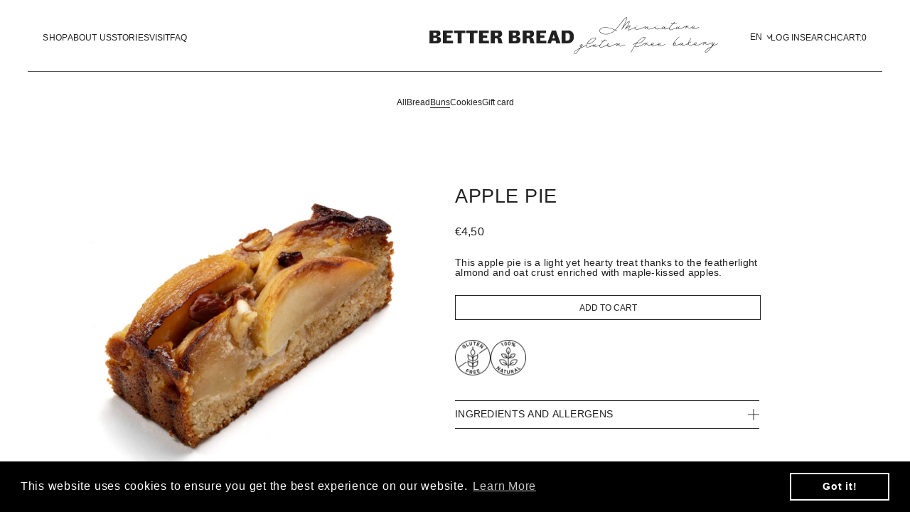

--- FILE ---
content_type: text/html; charset=utf-8
request_url: https://betterbread.lv/en/products/apple-pie
body_size: 20599
content:
<!doctype html>
<html
  class="no-js en product- "
  lang="en"
>
  <head>
    <meta name="google-site-verification" content="bumaqCqdN-M0bRP7vue8V7n9YgxXBzyqRqRizJShRV0" />
    <meta charset="utf-8">
    <meta http-equiv="X-UA-Compatible" content="IE=edge">
    <meta name="viewport" content="width=device-width,initial-scale=1">
    <meta name="theme-color" content="">
    <link rel="canonical" href="https://betterbread.lv/en/products/apple-pie">
    <link rel="preconnect" href="https://cdn.shopify.com" crossorigin><link rel="icon" type="image/png" href="//betterbread.lv/cdn/shop/files/bb-fav.png?crop=center&height=32&v=1681457981&width=32"><link rel="preconnect" href="https://fonts.shopifycdn.com" crossorigin><title>
      APPLE PIE
 &ndash; Better bread shop</title>

    
      <meta name="description" content="This apple pie is a light yet hearty treat thanks to the featherlight almond and oat crust enriched with maple-kissed apples.">
    

    

<meta property="og:site_name" content="Better bread shop">
<meta property="og:url" content="https://betterbread.lv/en/products/apple-pie">
<meta property="og:title" content="APPLE PIE">
<meta property="og:type" content="product">
<meta property="og:description" content="This apple pie is a light yet hearty treat thanks to the featherlight almond and oat crust enriched with maple-kissed apples."><meta property="og:image" content="http://betterbread.lv/cdn/shop/files/Better_bread_Gluten_free_BIO_ProductABOLUPIRAGScopy.webp?v=1684435766">
  <meta property="og:image:secure_url" content="https://betterbread.lv/cdn/shop/files/Better_bread_Gluten_free_BIO_ProductABOLUPIRAGScopy.webp?v=1684435766">
  <meta property="og:image:width" content="1080">
  <meta property="og:image:height" content="1080"><meta property="og:price:amount" content="4,50">
  <meta property="og:price:currency" content="EUR"><meta name="twitter:card" content="summary_large_image">
<meta name="twitter:title" content="APPLE PIE">
<meta name="twitter:description" content="This apple pie is a light yet hearty treat thanks to the featherlight almond and oat crust enriched with maple-kissed apples.">


    <script src="//betterbread.lv/cdn/shop/t/2/assets/global.js?v=149496944046504657681675322436" defer="defer"></script>
    <script src="//betterbread.lv/cdn/shop/t/2/assets/app.js?v=44531111050640379381682680996" defer="defer"></script>
    <script>window.performance && window.performance.mark && window.performance.mark('shopify.content_for_header.start');</script><meta id="shopify-digital-wallet" name="shopify-digital-wallet" content="/71980548397/digital_wallets/dialog">
<meta name="shopify-checkout-api-token" content="ea294e985a963a7fcfceef9cdd515022">
<link rel="alternate" hreflang="x-default" href="https://betterbread.lv/products/apple-pie">
<link rel="alternate" hreflang="en" href="https://betterbread.lv/en/products/apple-pie">
<link rel="alternate" type="application/json+oembed" href="https://betterbread.lv/en/products/apple-pie.oembed">
<script async="async" src="/checkouts/internal/preloads.js?locale=en-LV"></script>
<script id="apple-pay-shop-capabilities" type="application/json">{"shopId":71980548397,"countryCode":"LV","currencyCode":"EUR","merchantCapabilities":["supports3DS"],"merchantId":"gid:\/\/shopify\/Shop\/71980548397","merchantName":"Better bread shop","requiredBillingContactFields":["postalAddress","email","phone"],"requiredShippingContactFields":["postalAddress","email","phone"],"shippingType":"shipping","supportedNetworks":["visa","masterCard","amex"],"total":{"type":"pending","label":"Better bread shop","amount":"1.00"},"shopifyPaymentsEnabled":false,"supportsSubscriptions":false}</script>
<script id="shopify-features" type="application/json">{"accessToken":"ea294e985a963a7fcfceef9cdd515022","betas":["rich-media-storefront-analytics"],"domain":"betterbread.lv","predictiveSearch":true,"shopId":71980548397,"locale":"en"}</script>
<script>var Shopify = Shopify || {};
Shopify.shop = "better-bread-shop.myshopify.com";
Shopify.locale = "en";
Shopify.currency = {"active":"EUR","rate":"1.0"};
Shopify.country = "LV";
Shopify.theme = {"name":"Better Bread","id":143511126317,"schema_name":"Better Bread","schema_version":"1.0.0","theme_store_id":887,"role":"main"};
Shopify.theme.handle = "null";
Shopify.theme.style = {"id":null,"handle":null};
Shopify.cdnHost = "betterbread.lv/cdn";
Shopify.routes = Shopify.routes || {};
Shopify.routes.root = "/en/";</script>
<script type="module">!function(o){(o.Shopify=o.Shopify||{}).modules=!0}(window);</script>
<script>!function(o){function n(){var o=[];function n(){o.push(Array.prototype.slice.apply(arguments))}return n.q=o,n}var t=o.Shopify=o.Shopify||{};t.loadFeatures=n(),t.autoloadFeatures=n()}(window);</script>
<script id="shop-js-analytics" type="application/json">{"pageType":"product"}</script>
<script defer="defer" async type="module" src="//betterbread.lv/cdn/shopifycloud/shop-js/modules/v2/client.init-shop-cart-sync_D0dqhulL.en.esm.js"></script>
<script defer="defer" async type="module" src="//betterbread.lv/cdn/shopifycloud/shop-js/modules/v2/chunk.common_CpVO7qML.esm.js"></script>
<script type="module">
  await import("//betterbread.lv/cdn/shopifycloud/shop-js/modules/v2/client.init-shop-cart-sync_D0dqhulL.en.esm.js");
await import("//betterbread.lv/cdn/shopifycloud/shop-js/modules/v2/chunk.common_CpVO7qML.esm.js");

  window.Shopify.SignInWithShop?.initShopCartSync?.({"fedCMEnabled":true,"windoidEnabled":true});

</script>
<script>(function() {
  var isLoaded = false;
  function asyncLoad() {
    if (isLoaded) return;
    isLoaded = true;
    var urls = ["https:\/\/cdn-app.sealsubscriptions.com\/shopify\/public\/js\/sealsubscriptions.js?shop=better-bread-shop.myshopify.com","https:\/\/cdn.shopify.com\/s\/files\/1\/0719\/8054\/8397\/t\/2\/assets\/booster_eu_cookie_71980548397.js?v=1683905706\u0026shop=better-bread-shop.myshopify.com","https:\/\/omnisnippet1.com\/inShop\/Embed\/shopify.js?shop=better-bread-shop.myshopify.com","https:\/\/production.parcely.app\/cartV2.js?shop=better-bread-shop.myshopify.com"];
    for (var i = 0; i < urls.length; i++) {
      var s = document.createElement('script');
      s.type = 'text/javascript';
      s.async = true;
      s.src = urls[i];
      var x = document.getElementsByTagName('script')[0];
      x.parentNode.insertBefore(s, x);
    }
  };
  if(window.attachEvent) {
    window.attachEvent('onload', asyncLoad);
  } else {
    window.addEventListener('load', asyncLoad, false);
  }
})();</script>
<script id="__st">var __st={"a":71980548397,"offset":7200,"reqid":"ad732fe3-ed3f-4903-9d4f-e34437729f8d-1765285056","pageurl":"betterbread.lv\/en\/products\/apple-pie","u":"308a0a55d7e3","p":"product","rtyp":"product","rid":8142686978349};</script>
<script>window.ShopifyPaypalV4VisibilityTracking = true;</script>
<script id="captcha-bootstrap">!function(){'use strict';const t='contact',e='account',n='new_comment',o=[[t,t],['blogs',n],['comments',n],[t,'customer']],c=[[e,'customer_login'],[e,'guest_login'],[e,'recover_customer_password'],[e,'create_customer']],r=t=>t.map((([t,e])=>`form[action*='/${t}']:not([data-nocaptcha='true']) input[name='form_type'][value='${e}']`)).join(','),a=t=>()=>t?[...document.querySelectorAll(t)].map((t=>t.form)):[];function s(){const t=[...o],e=r(t);return a(e)}const i='password',u='form_key',d=['recaptcha-v3-token','g-recaptcha-response','h-captcha-response',i],f=()=>{try{return window.sessionStorage}catch{return}},m='__shopify_v',_=t=>t.elements[u];function p(t,e,n=!1){try{const o=window.sessionStorage,c=JSON.parse(o.getItem(e)),{data:r}=function(t){const{data:e,action:n}=t;return t[m]||n?{data:e,action:n}:{data:t,action:n}}(c);for(const[e,n]of Object.entries(r))t.elements[e]&&(t.elements[e].value=n);n&&o.removeItem(e)}catch(o){console.error('form repopulation failed',{error:o})}}const l='form_type',E='cptcha';function T(t){t.dataset[E]=!0}const w=window,h=w.document,L='Shopify',v='ce_forms',y='captcha';let A=!1;((t,e)=>{const n=(g='f06e6c50-85a8-45c8-87d0-21a2b65856fe',I='https://cdn.shopify.com/shopifycloud/storefront-forms-hcaptcha/ce_storefront_forms_captcha_hcaptcha.v1.5.2.iife.js',D={infoText:'Protected by hCaptcha',privacyText:'Privacy',termsText:'Terms'},(t,e,n)=>{const o=w[L][v],c=o.bindForm;if(c)return c(t,g,e,D).then(n);var r;o.q.push([[t,g,e,D],n]),r=I,A||(h.body.append(Object.assign(h.createElement('script'),{id:'captcha-provider',async:!0,src:r})),A=!0)});var g,I,D;w[L]=w[L]||{},w[L][v]=w[L][v]||{},w[L][v].q=[],w[L][y]=w[L][y]||{},w[L][y].protect=function(t,e){n(t,void 0,e),T(t)},Object.freeze(w[L][y]),function(t,e,n,w,h,L){const[v,y,A,g]=function(t,e,n){const i=e?o:[],u=t?c:[],d=[...i,...u],f=r(d),m=r(i),_=r(d.filter((([t,e])=>n.includes(e))));return[a(f),a(m),a(_),s()]}(w,h,L),I=t=>{const e=t.target;return e instanceof HTMLFormElement?e:e&&e.form},D=t=>v().includes(t);t.addEventListener('submit',(t=>{const e=I(t);if(!e)return;const n=D(e)&&!e.dataset.hcaptchaBound&&!e.dataset.recaptchaBound,o=_(e),c=g().includes(e)&&(!o||!o.value);(n||c)&&t.preventDefault(),c&&!n&&(function(t){try{if(!f())return;!function(t){const e=f();if(!e)return;const n=_(t);if(!n)return;const o=n.value;o&&e.removeItem(o)}(t);const e=Array.from(Array(32),(()=>Math.random().toString(36)[2])).join('');!function(t,e){_(t)||t.append(Object.assign(document.createElement('input'),{type:'hidden',name:u})),t.elements[u].value=e}(t,e),function(t,e){const n=f();if(!n)return;const o=[...t.querySelectorAll(`input[type='${i}']`)].map((({name:t})=>t)),c=[...d,...o],r={};for(const[a,s]of new FormData(t).entries())c.includes(a)||(r[a]=s);n.setItem(e,JSON.stringify({[m]:1,action:t.action,data:r}))}(t,e)}catch(e){console.error('failed to persist form',e)}}(e),e.submit())}));const S=(t,e)=>{t&&!t.dataset[E]&&(n(t,e.some((e=>e===t))),T(t))};for(const o of['focusin','change'])t.addEventListener(o,(t=>{const e=I(t);D(e)&&S(e,y())}));const B=e.get('form_key'),M=e.get(l),P=B&&M;t.addEventListener('DOMContentLoaded',(()=>{const t=y();if(P)for(const e of t)e.elements[l].value===M&&p(e,B);[...new Set([...A(),...v().filter((t=>'true'===t.dataset.shopifyCaptcha))])].forEach((e=>S(e,t)))}))}(h,new URLSearchParams(w.location.search),n,t,e,['guest_login'])})(!0,!0)}();</script>
<script integrity="sha256-52AcMU7V7pcBOXWImdc/TAGTFKeNjmkeM1Pvks/DTgc=" data-source-attribution="shopify.loadfeatures" defer="defer" src="//betterbread.lv/cdn/shopifycloud/storefront/assets/storefront/load_feature-81c60534.js" crossorigin="anonymous"></script>
<script data-source-attribution="shopify.dynamic_checkout.dynamic.init">var Shopify=Shopify||{};Shopify.PaymentButton=Shopify.PaymentButton||{isStorefrontPortableWallets:!0,init:function(){window.Shopify.PaymentButton.init=function(){};var t=document.createElement("script");t.src="https://betterbread.lv/cdn/shopifycloud/portable-wallets/latest/portable-wallets.en.js",t.type="module",document.head.appendChild(t)}};
</script>
<script data-source-attribution="shopify.dynamic_checkout.buyer_consent">
  function portableWalletsHideBuyerConsent(e){var t=document.getElementById("shopify-buyer-consent"),n=document.getElementById("shopify-subscription-policy-button");t&&n&&(t.classList.add("hidden"),t.setAttribute("aria-hidden","true"),n.removeEventListener("click",e))}function portableWalletsShowBuyerConsent(e){var t=document.getElementById("shopify-buyer-consent"),n=document.getElementById("shopify-subscription-policy-button");t&&n&&(t.classList.remove("hidden"),t.removeAttribute("aria-hidden"),n.addEventListener("click",e))}window.Shopify?.PaymentButton&&(window.Shopify.PaymentButton.hideBuyerConsent=portableWalletsHideBuyerConsent,window.Shopify.PaymentButton.showBuyerConsent=portableWalletsShowBuyerConsent);
</script>
<script data-source-attribution="shopify.dynamic_checkout.cart.bootstrap">document.addEventListener("DOMContentLoaded",(function(){function t(){return document.querySelector("shopify-accelerated-checkout-cart, shopify-accelerated-checkout")}if(t())Shopify.PaymentButton.init();else{new MutationObserver((function(e,n){t()&&(Shopify.PaymentButton.init(),n.disconnect())})).observe(document.body,{childList:!0,subtree:!0})}}));
</script>
<link id="shopify-accelerated-checkout-styles" rel="stylesheet" media="screen" href="https://betterbread.lv/cdn/shopifycloud/portable-wallets/latest/accelerated-checkout-backwards-compat.css" crossorigin="anonymous">
<style id="shopify-accelerated-checkout-cart">
        #shopify-buyer-consent {
  margin-top: 1em;
  display: inline-block;
  width: 100%;
}

#shopify-buyer-consent.hidden {
  display: none;
}

#shopify-subscription-policy-button {
  background: none;
  border: none;
  padding: 0;
  text-decoration: underline;
  font-size: inherit;
  cursor: pointer;
}

#shopify-subscription-policy-button::before {
  box-shadow: none;
}

      </style>

<script>window.performance && window.performance.mark && window.performance.mark('shopify.content_for_header.end');</script>


    <style data-shopify>
      @font-face {
  font-family: Assistant;
  font-weight: 400;
  font-style: normal;
  font-display: swap;
  src: url("//betterbread.lv/cdn/fonts/assistant/assistant_n4.9120912a469cad1cc292572851508ca49d12e768.woff2") format("woff2"),
       url("//betterbread.lv/cdn/fonts/assistant/assistant_n4.6e9875ce64e0fefcd3f4446b7ec9036b3ddd2985.woff") format("woff");
}

      @font-face {
  font-family: Assistant;
  font-weight: 700;
  font-style: normal;
  font-display: swap;
  src: url("//betterbread.lv/cdn/fonts/assistant/assistant_n7.bf44452348ec8b8efa3aa3068825305886b1c83c.woff2") format("woff2"),
       url("//betterbread.lv/cdn/fonts/assistant/assistant_n7.0c887fee83f6b3bda822f1150b912c72da0f7b64.woff") format("woff");
}

      
      
      @font-face {
  font-family: Assistant;
  font-weight: 400;
  font-style: normal;
  font-display: swap;
  src: url("//betterbread.lv/cdn/fonts/assistant/assistant_n4.9120912a469cad1cc292572851508ca49d12e768.woff2") format("woff2"),
       url("//betterbread.lv/cdn/fonts/assistant/assistant_n4.6e9875ce64e0fefcd3f4446b7ec9036b3ddd2985.woff") format("woff");
}


      :root {
        /* --font-body-family: Assistant, sans-serif; */
        --font-body-style: normal;
        --font-body-weight: 400;
        --font-body-weight-bold: 700;

        --font-heading-family: Assistant, sans-serif;
        --font-heading-style: normal;
        --font-heading-weight: 400;

        --font-body-scale: 1.0;
        --font-heading-scale: 1.0;

        --color-base-text: 18, 18, 18;
        --color-shadow: 18, 18, 18;
        --color-base-background-1: 255, 255, 255;
        --color-base-background-2: 243, 243, 243;
        --color-base-solid-button-labels: 255, 255, 255;
        --color-base-outline-button-labels: 18, 18, 18;
        --color-base-accent-1: 18, 18, 18;
        --color-base-accent-2: 51, 79, 180;
        --payment-terms-background-color: #ffffff;

        --gradient-base-background-1: #ffffff;
        --gradient-base-background-2: #f3f3f3;
        --gradient-base-accent-1: #121212;
        --gradient-base-accent-2: #334fb4;

        --media-padding: px;
        --media-border-opacity: 0.05;
        --media-border-width: 1px;
        --media-radius: 0px;
        --media-shadow-opacity: 0.0;
        --media-shadow-horizontal-offset: 0px;
        --media-shadow-vertical-offset: 4px;
        --media-shadow-blur-radius: 5px;
        --media-shadow-visible: 0;

        --page-width: 120rem;
        --page-width-margin: 0rem;

        --product-card-image-padding: 0.0rem;
        --product-card-corner-radius: 0.0rem;
        --product-card-text-alignment: left;
        --product-card-border-width: 0.0rem;
        --product-card-border-opacity: 0.1;
        --product-card-shadow-opacity: 0.0;
        --product-card-shadow-visible: 0;
        --product-card-shadow-horizontal-offset: 0.0rem;
        --product-card-shadow-vertical-offset: 0.4rem;
        --product-card-shadow-blur-radius: 0.5rem;

        --collection-card-image-padding: 0.0rem;
        --collection-card-corner-radius: 0.0rem;
        --collection-card-text-alignment: left;
        --collection-card-border-width: 0.0rem;
        --collection-card-border-opacity: 0.1;
        --collection-card-shadow-opacity: 0.0;
        --collection-card-shadow-visible: 0;
        --collection-card-shadow-horizontal-offset: 0.0rem;
        --collection-card-shadow-vertical-offset: 0.4rem;
        --collection-card-shadow-blur-radius: 0.5rem;

        --blog-card-image-padding: 0.0rem;
        --blog-card-corner-radius: 0.0rem;
        --blog-card-text-alignment: left;
        --blog-card-border-width: 0.0rem;
        --blog-card-border-opacity: 0.1;
        --blog-card-shadow-opacity: 0.0;
        --blog-card-shadow-visible: 0;
        --blog-card-shadow-horizontal-offset: 0.0rem;
        --blog-card-shadow-vertical-offset: 0.4rem;
        --blog-card-shadow-blur-radius: 0.5rem;

        --badge-corner-radius: 4.0rem;

        --popup-border-width: 1px;
        --popup-border-opacity: 0.1;
        --popup-corner-radius: 0px;
        --popup-shadow-opacity: 0.0;
        --popup-shadow-horizontal-offset: 0px;
        --popup-shadow-vertical-offset: 4px;
        --popup-shadow-blur-radius: 5px;

        --drawer-border-width: 1px;
        --drawer-border-opacity: 0.1;
        --drawer-shadow-opacity: 0.0;
        --drawer-shadow-horizontal-offset: 0px;
        --drawer-shadow-vertical-offset: 4px;
        --drawer-shadow-blur-radius: 5px;

        --spacing-sections-desktop: 0px;
        --spacing-sections-mobile: 0px;

        --grid-desktop-vertical-spacing: 8px;
        --grid-desktop-horizontal-spacing: 8px;
        --grid-mobile-vertical-spacing: 4px;
        --grid-mobile-horizontal-spacing: 4px;

        --text-boxes-border-opacity: 0.1;
        --text-boxes-border-width: 0px;
        --text-boxes-radius: 0px;
        --text-boxes-shadow-opacity: 0.0;
        --text-boxes-shadow-visible: 0;
        --text-boxes-shadow-horizontal-offset: 0px;
        --text-boxes-shadow-vertical-offset: 4px;
        --text-boxes-shadow-blur-radius: 5px;

        --buttons-radius: 0px;
        --buttons-radius-outset: 0px;
        --buttons-border-width: 1px;
        --buttons-border-opacity: 1.0;
        --buttons-shadow-opacity: 0.0;
        --buttons-shadow-visible: 0;
        --buttons-shadow-horizontal-offset: 0px;
        --buttons-shadow-vertical-offset: 4px;
        --buttons-shadow-blur-radius: 5px;
        --buttons-border-offset: 0px;

        --inputs-radius: 0px;
        --inputs-border-width: 1px;
        --inputs-border-opacity: 0.55;
        --inputs-shadow-opacity: 0.0;
        --inputs-shadow-horizontal-offset: 0px;
        --inputs-margin-offset: 0px;
        --inputs-shadow-vertical-offset: 4px;
        --inputs-shadow-blur-radius: 5px;
        --inputs-radius-outset: 0px;

        --variant-pills-radius: 40px;
        --variant-pills-border-width: 1px;
        --variant-pills-border-opacity: 0.55;
        --variant-pills-shadow-opacity: 0.0;
        --variant-pills-shadow-horizontal-offset: 0px;
        --variant-pills-shadow-vertical-offset: 4px;
        --variant-pills-shadow-blur-radius: 5px;
      }

      *,
      *::before,
      *::after {
        box-sizing: inherit;
      }
      html {
        box-sizing: border-box;
        font-size: calc(var(--font-body-scale) * 62.5%);
        height: 100%;
      }

      body {
        display: grid;
        grid-template-rows: auto auto 1fr auto;
        grid-template-columns: 100%;
        min-height: 100%;
        margin: 0;
        font-size: 1.5rem;
        letter-spacing: .06rem;
        line-height: calc(1 + 0.8 / var(--font-body-scale));
        /* font-family: var(--font-body-family); */
        /* font-style: var(--font-body-style);
        font-weight: var(--font-body-weight); */
      }

      @media screen and (min-width: 749.9995px) {
        body {
          font-size: 1.6rem;
        }
      }
    </style>
    
    <link href="//betterbread.lv/cdn/shop/t/2/assets/base.css?v=14802683559172391151691585334" rel="stylesheet" type="text/css" media="all" />
    <link href="//betterbread.lv/cdn/shop/t/2/assets/vendor.min.css?v=35550164926389553421682681000" rel="stylesheet" type="text/css" media="all" />
    <link href="//betterbread.lv/cdn/shop/t/2/assets/style.min.css?v=176349495799453135681704989364" rel="stylesheet" type="text/css" media="all" />
<link rel="preload" as="font" href="//betterbread.lv/cdn/fonts/assistant/assistant_n4.9120912a469cad1cc292572851508ca49d12e768.woff2" type="font/woff2" crossorigin><link rel="preload" as="font" href="//betterbread.lv/cdn/fonts/assistant/assistant_n4.9120912a469cad1cc292572851508ca49d12e768.woff2" type="font/woff2" crossorigin><link
        rel="stylesheet"
        href="//betterbread.lv/cdn/shop/t/2/assets/component-predictive-search.css?v=83512081251802922551675322436"
        media="print"
        onload="this.media='all'"
      ><script>
      document.documentElement.className = document.documentElement.className.replace('no-js', 'js');
      if (Shopify.designMode) {
        document.documentElement.classList.add('shopify-design-mode');
      }
    </script>
  <!-- BEGIN app block: shopify://apps/vify-gift-cards/blocks/gift-card-issue/43d9e0cc-139a-4d15-b0b8-63f2863afb32 --><script>
  
  var jsProduct = {"id":8142686978349,"title":"APPLE PIE","handle":"apple-pie","description":"\u003cdiv dir=\"ltr\" data-mce-fragment=\"1\"\u003e\n\u003cdiv spellcheck=\"false\" class=\"input-box\" data-mce-fragment=\"1\"\u003e\n\u003cdiv class=\"cell-input editable disabled-input\" role=\"combobox\" id=\"waffle-rich-text-editor\" dir=\"ltr\" inputmode=\"none\" aria-autocomplete=\"list\" aria-label=\"G22\" tabindex=\"0\" data-mce-fragment=\"1\" data-mce-tabindex=\"0\" contenteditable=\"false\" docs-unhandledkeys=\"meta+shift+z,meta+y,meta+z\" g_editable=\"true\"\u003e\u003cspan data-mce-fragment=\"1\"\u003eThis apple pie is a light yet hearty treat thanks to the featherlight almond and oat crust enriched with maple-kissed apples.\u003c\/span\u003e\u003cbr data-mce-fragment=\"1\"\u003e\u003c\/div\u003e\n\u003c\/div\u003e\n\u003c\/div\u003e\n\u003cdiv data-mce-fragment=\"1\"\u003e\u003c\/div\u003e","published_at":"2023-02-02T20:36:16+02:00","created_at":"2023-02-02T20:36:16+02:00","vendor":"Better bread shop","type":"","tags":["Bread"],"price":450,"price_min":450,"price_max":450,"available":true,"price_varies":false,"compare_at_price":null,"compare_at_price_min":0,"compare_at_price_max":0,"compare_at_price_varies":false,"variants":[{"id":44412714516781,"title":"Default Title","option1":"Default Title","option2":null,"option3":null,"sku":"","requires_shipping":true,"taxable":true,"featured_image":null,"available":true,"name":"APPLE PIE","public_title":null,"options":["Default Title"],"price":450,"weight":150,"compare_at_price":null,"inventory_management":"shopify","barcode":"","requires_selling_plan":false,"selling_plan_allocations":[]}],"images":["\/\/betterbread.lv\/cdn\/shop\/files\/Better_bread_Gluten_free_BIO_ProductABOLUPIRAGScopy.webp?v=1684435766","\/\/betterbread.lv\/cdn\/shop\/files\/Better_bread_Gluten_free_BIO_ProductABOLUPIRAGScopy2.webp?v=1684435766"],"featured_image":"\/\/betterbread.lv\/cdn\/shop\/files\/Better_bread_Gluten_free_BIO_ProductABOLUPIRAGScopy.webp?v=1684435766","options":["Title"],"media":[{"alt":null,"id":34112449315117,"position":1,"preview_image":{"aspect_ratio":1.0,"height":1080,"width":1080,"src":"\/\/betterbread.lv\/cdn\/shop\/files\/Better_bread_Gluten_free_BIO_ProductABOLUPIRAGScopy.webp?v=1684435766"},"aspect_ratio":1.0,"height":1080,"media_type":"image","src":"\/\/betterbread.lv\/cdn\/shop\/files\/Better_bread_Gluten_free_BIO_ProductABOLUPIRAGScopy.webp?v=1684435766","width":1080},{"alt":null,"id":34112449282349,"position":2,"preview_image":{"aspect_ratio":1.0,"height":1080,"width":1080,"src":"\/\/betterbread.lv\/cdn\/shop\/files\/Better_bread_Gluten_free_BIO_ProductABOLUPIRAGScopy2.webp?v=1684435766"},"aspect_ratio":1.0,"height":1080,"media_type":"image","src":"\/\/betterbread.lv\/cdn\/shop\/files\/Better_bread_Gluten_free_BIO_ProductABOLUPIRAGScopy2.webp?v=1684435766","width":1080}],"requires_selling_plan":false,"selling_plan_groups":[],"content":"\u003cdiv dir=\"ltr\" data-mce-fragment=\"1\"\u003e\n\u003cdiv spellcheck=\"false\" class=\"input-box\" data-mce-fragment=\"1\"\u003e\n\u003cdiv class=\"cell-input editable disabled-input\" role=\"combobox\" id=\"waffle-rich-text-editor\" dir=\"ltr\" inputmode=\"none\" aria-autocomplete=\"list\" aria-label=\"G22\" tabindex=\"0\" data-mce-fragment=\"1\" data-mce-tabindex=\"0\" contenteditable=\"false\" docs-unhandledkeys=\"meta+shift+z,meta+y,meta+z\" g_editable=\"true\"\u003e\u003cspan data-mce-fragment=\"1\"\u003eThis apple pie is a light yet hearty treat thanks to the featherlight almond and oat crust enriched with maple-kissed apples.\u003c\/span\u003e\u003cbr data-mce-fragment=\"1\"\u003e\u003c\/div\u003e\n\u003c\/div\u003e\n\u003c\/div\u003e\n\u003cdiv data-mce-fragment=\"1\"\u003e\u003c\/div\u003e"}  
  
  if (window.jsProduct && window.jsProduct.type == 'Vify Gift Card') {
    let nativeSections = document.querySelectorAll('[id*="shopify-section-template"][id*="__main"]');
    nativeSections.forEach(node => {
      node.style.display = 'none'
    });
  }
  var jsVariants = [];
  
        jsVariants.push({
      ...{"id":44412714516781,"title":"Default Title","option1":"Default Title","option2":null,"option3":null,"sku":"","requires_shipping":true,"taxable":true,"featured_image":null,"available":true,"name":"APPLE PIE","public_title":null,"options":["Default Title"],"price":450,"weight":150,"compare_at_price":null,"inventory_management":"shopify","barcode":"","requires_selling_plan":false,"selling_plan_allocations":[]},
      price_formatted: `€4,50`,
      price_formatted_example: `€0,00`
    })
  
  if (jsProduct) {
    jsProduct.variants = jsVariants
    
    
    
      // jsProduct.currencySymbol = shop_symbol
    

    window.vifyProduct = jsProduct
  }

  // page product native shopify
    if('product' !== 'product' || jsProduct.tags[jsProduct.tags.length - 1] !== 'Vify Gift Card (Do Not Delete)') {
      const time  = setInterval(() => {
        const elements = document.querySelectorAll('[id*="shopify-section-template"][id*="__main"]')
        if (elements.length > 0) {
          elements.forEach(element => {
            if(element.style.visibility === "hidden") {
              element.style.visibility = "visible"
              element.style.minHeight = "auto"
              } else if (element.style.visibility = "visible") {
                clearInterval(time)
              }
          })
        }

        if(`https://${window.location.host}/` === document.URL) {
        clearInterval(time)
        window.onload = () => {
          const elements = document.querySelectorAll('[id*="shopify-section-template"][id*="__main"]')
          if (elements.length > 0) {
            elements.forEach(element => {
              if(element.style.visibility === "hidden") {
                element.style.visibility = "visible"
                element.style.minHeight = "auto"
                } else if (element.style.visibility = "visible") {
                  clearInterval(time)
                }
            })
          }
        }
      }
      }, 100)
    }
</script>

<div id="vify-gift-card"></div>

<!-- END app block --><!-- BEGIN app block: shopify://apps/klaviyo-email-marketing-sms/blocks/klaviyo-onsite-embed/2632fe16-c075-4321-a88b-50b567f42507 -->












  <script async src="https://static.klaviyo.com/onsite/js/WCc2kS/klaviyo.js?company_id=WCc2kS"></script>
  <script>!function(){if(!window.klaviyo){window._klOnsite=window._klOnsite||[];try{window.klaviyo=new Proxy({},{get:function(n,i){return"push"===i?function(){var n;(n=window._klOnsite).push.apply(n,arguments)}:function(){for(var n=arguments.length,o=new Array(n),w=0;w<n;w++)o[w]=arguments[w];var t="function"==typeof o[o.length-1]?o.pop():void 0,e=new Promise((function(n){window._klOnsite.push([i].concat(o,[function(i){t&&t(i),n(i)}]))}));return e}}})}catch(n){window.klaviyo=window.klaviyo||[],window.klaviyo.push=function(){var n;(n=window._klOnsite).push.apply(n,arguments)}}}}();</script>

  
    <script id="viewed_product">
      if (item == null) {
        var _learnq = _learnq || [];

        var MetafieldReviews = null
        var MetafieldYotpoRating = null
        var MetafieldYotpoCount = null
        var MetafieldLooxRating = null
        var MetafieldLooxCount = null
        var okendoProduct = null
        var okendoProductReviewCount = null
        var okendoProductReviewAverageValue = null
        try {
          // The following fields are used for Customer Hub recently viewed in order to add reviews.
          // This information is not part of __kla_viewed. Instead, it is part of __kla_viewed_reviewed_items
          MetafieldReviews = {};
          MetafieldYotpoRating = null
          MetafieldYotpoCount = null
          MetafieldLooxRating = null
          MetafieldLooxCount = null

          okendoProduct = null
          // If the okendo metafield is not legacy, it will error, which then requires the new json formatted data
          if (okendoProduct && 'error' in okendoProduct) {
            okendoProduct = null
          }
          okendoProductReviewCount = okendoProduct ? okendoProduct.reviewCount : null
          okendoProductReviewAverageValue = okendoProduct ? okendoProduct.reviewAverageValue : null
        } catch (error) {
          console.error('Error in Klaviyo onsite reviews tracking:', error);
        }

        var item = {
          Name: "APPLE PIE",
          ProductID: 8142686978349,
          Categories: ["All","Buns"],
          ImageURL: "https://betterbread.lv/cdn/shop/files/Better_bread_Gluten_free_BIO_ProductABOLUPIRAGScopy_grande.webp?v=1684435766",
          URL: "https://betterbread.lv/en/products/apple-pie",
          Brand: "Better bread shop",
          Price: "€4,50",
          Value: "4,50",
          CompareAtPrice: "€0,00"
        };
        _learnq.push(['track', 'Viewed Product', item]);
        _learnq.push(['trackViewedItem', {
          Title: item.Name,
          ItemId: item.ProductID,
          Categories: item.Categories,
          ImageUrl: item.ImageURL,
          Url: item.URL,
          Metadata: {
            Brand: item.Brand,
            Price: item.Price,
            Value: item.Value,
            CompareAtPrice: item.CompareAtPrice
          },
          metafields:{
            reviews: MetafieldReviews,
            yotpo:{
              rating: MetafieldYotpoRating,
              count: MetafieldYotpoCount,
            },
            loox:{
              rating: MetafieldLooxRating,
              count: MetafieldLooxCount,
            },
            okendo: {
              rating: okendoProductReviewAverageValue,
              count: okendoProductReviewCount,
            }
          }
        }]);
      }
    </script>
  




  <script>
    window.klaviyoReviewsProductDesignMode = false
  </script>







<!-- END app block --><!-- BEGIN app block: shopify://apps/seal-subscriptions/blocks/subscription-script-append/13b25004-a140-4ab7-b5fe-29918f759699 --><script defer="defer">
	/**	SealSubs loader,version number: 2.0 */
	(function(){
		var loadScript=function(a,b){var c=document.createElement("script");c.setAttribute("defer", "defer");c.type="text/javascript",c.readyState?c.onreadystatechange=function(){("loaded"==c.readyState||"complete"==c.readyState)&&(c.onreadystatechange=null,b())}:c.onload=function(){b()},c.src=a,document.getElementsByTagName("head")[0].appendChild(c)};
		// Set variable to prevent the other loader from requesting the same resources
		window.seal_subs_app_block_loader = true;
		appendScriptUrl('better-bread-shop.myshopify.com');

		// get script url and append timestamp of last change
		function appendScriptUrl(shop) {
			var timeStamp = Math.floor(Date.now() / (1000*1*1));
			var timestampUrl = 'https://app.sealsubscriptions.com/shopify/public/status/shop/'+shop+'.js?'+timeStamp;
			loadScript(timestampUrl, function() {
				// append app script
				if (typeof sealsubscriptions_settings_updated == 'undefined') {
					sealsubscriptions_settings_updated = 'default-by-script';
				}
				var scriptUrl = "https://cdn-app.sealsubscriptions.com/shopify/public/js/sealsubscriptions-main.js?shop="+shop+"&"+sealsubscriptions_settings_updated;
				loadScript(scriptUrl, function(){});
			});
		}
	})();

	var SealSubsScriptAppended = true;
	
</script>

<!-- END app block --><script src="https://cdn.shopify.com/extensions/019b023c-0710-764d-b504-42fe908b0292/gift-card-175/assets/vify-gift-card.min.js" type="text/javascript" defer="defer"></script>
<script src="https://cdn.shopify.com/extensions/8d2c31d3-a828-4daf-820f-80b7f8e01c39/nova-eu-cookie-bar-gdpr-4/assets/nova-cookie-app-embed.js" type="text/javascript" defer="defer"></script>
<link href="https://cdn.shopify.com/extensions/8d2c31d3-a828-4daf-820f-80b7f8e01c39/nova-eu-cookie-bar-gdpr-4/assets/nova-cookie.css" rel="stylesheet" type="text/css" media="all">
<link href="https://monorail-edge.shopifysvc.com" rel="dns-prefetch">
<script>(function(){if ("sendBeacon" in navigator && "performance" in window) {try {var session_token_from_headers = performance.getEntriesByType('navigation')[0].serverTiming.find(x => x.name == '_s').description;} catch {var session_token_from_headers = undefined;}var session_cookie_matches = document.cookie.match(/_shopify_s=([^;]*)/);var session_token_from_cookie = session_cookie_matches && session_cookie_matches.length === 2 ? session_cookie_matches[1] : "";var session_token = session_token_from_headers || session_token_from_cookie || "";function handle_abandonment_event(e) {var entries = performance.getEntries().filter(function(entry) {return /monorail-edge.shopifysvc.com/.test(entry.name);});if (!window.abandonment_tracked && entries.length === 0) {window.abandonment_tracked = true;var currentMs = Date.now();var navigation_start = performance.timing.navigationStart;var payload = {shop_id: 71980548397,url: window.location.href,navigation_start,duration: currentMs - navigation_start,session_token,page_type: "product"};window.navigator.sendBeacon("https://monorail-edge.shopifysvc.com/v1/produce", JSON.stringify({schema_id: "online_store_buyer_site_abandonment/1.1",payload: payload,metadata: {event_created_at_ms: currentMs,event_sent_at_ms: currentMs}}));}}window.addEventListener('pagehide', handle_abandonment_event);}}());</script>
<script id="web-pixels-manager-setup">(function e(e,d,r,n,o){if(void 0===o&&(o={}),!Boolean(null===(a=null===(i=window.Shopify)||void 0===i?void 0:i.analytics)||void 0===a?void 0:a.replayQueue)){var i,a;window.Shopify=window.Shopify||{};var t=window.Shopify;t.analytics=t.analytics||{};var s=t.analytics;s.replayQueue=[],s.publish=function(e,d,r){return s.replayQueue.push([e,d,r]),!0};try{self.performance.mark("wpm:start")}catch(e){}var l=function(){var e={modern:/Edge?\/(1{2}[4-9]|1[2-9]\d|[2-9]\d{2}|\d{4,})\.\d+(\.\d+|)|Firefox\/(1{2}[4-9]|1[2-9]\d|[2-9]\d{2}|\d{4,})\.\d+(\.\d+|)|Chrom(ium|e)\/(9{2}|\d{3,})\.\d+(\.\d+|)|(Maci|X1{2}).+ Version\/(15\.\d+|(1[6-9]|[2-9]\d|\d{3,})\.\d+)([,.]\d+|)( \(\w+\)|)( Mobile\/\w+|) Safari\/|Chrome.+OPR\/(9{2}|\d{3,})\.\d+\.\d+|(CPU[ +]OS|iPhone[ +]OS|CPU[ +]iPhone|CPU IPhone OS|CPU iPad OS)[ +]+(15[._]\d+|(1[6-9]|[2-9]\d|\d{3,})[._]\d+)([._]\d+|)|Android:?[ /-](13[3-9]|1[4-9]\d|[2-9]\d{2}|\d{4,})(\.\d+|)(\.\d+|)|Android.+Firefox\/(13[5-9]|1[4-9]\d|[2-9]\d{2}|\d{4,})\.\d+(\.\d+|)|Android.+Chrom(ium|e)\/(13[3-9]|1[4-9]\d|[2-9]\d{2}|\d{4,})\.\d+(\.\d+|)|SamsungBrowser\/([2-9]\d|\d{3,})\.\d+/,legacy:/Edge?\/(1[6-9]|[2-9]\d|\d{3,})\.\d+(\.\d+|)|Firefox\/(5[4-9]|[6-9]\d|\d{3,})\.\d+(\.\d+|)|Chrom(ium|e)\/(5[1-9]|[6-9]\d|\d{3,})\.\d+(\.\d+|)([\d.]+$|.*Safari\/(?![\d.]+ Edge\/[\d.]+$))|(Maci|X1{2}).+ Version\/(10\.\d+|(1[1-9]|[2-9]\d|\d{3,})\.\d+)([,.]\d+|)( \(\w+\)|)( Mobile\/\w+|) Safari\/|Chrome.+OPR\/(3[89]|[4-9]\d|\d{3,})\.\d+\.\d+|(CPU[ +]OS|iPhone[ +]OS|CPU[ +]iPhone|CPU IPhone OS|CPU iPad OS)[ +]+(10[._]\d+|(1[1-9]|[2-9]\d|\d{3,})[._]\d+)([._]\d+|)|Android:?[ /-](13[3-9]|1[4-9]\d|[2-9]\d{2}|\d{4,})(\.\d+|)(\.\d+|)|Mobile Safari.+OPR\/([89]\d|\d{3,})\.\d+\.\d+|Android.+Firefox\/(13[5-9]|1[4-9]\d|[2-9]\d{2}|\d{4,})\.\d+(\.\d+|)|Android.+Chrom(ium|e)\/(13[3-9]|1[4-9]\d|[2-9]\d{2}|\d{4,})\.\d+(\.\d+|)|Android.+(UC? ?Browser|UCWEB|U3)[ /]?(15\.([5-9]|\d{2,})|(1[6-9]|[2-9]\d|\d{3,})\.\d+)\.\d+|SamsungBrowser\/(5\.\d+|([6-9]|\d{2,})\.\d+)|Android.+MQ{2}Browser\/(14(\.(9|\d{2,})|)|(1[5-9]|[2-9]\d|\d{3,})(\.\d+|))(\.\d+|)|K[Aa][Ii]OS\/(3\.\d+|([4-9]|\d{2,})\.\d+)(\.\d+|)/},d=e.modern,r=e.legacy,n=navigator.userAgent;return n.match(d)?"modern":n.match(r)?"legacy":"unknown"}(),u="modern"===l?"modern":"legacy",c=(null!=n?n:{modern:"",legacy:""})[u],f=function(e){return[e.baseUrl,"/wpm","/b",e.hashVersion,"modern"===e.buildTarget?"m":"l",".js"].join("")}({baseUrl:d,hashVersion:r,buildTarget:u}),m=function(e){var d=e.version,r=e.bundleTarget,n=e.surface,o=e.pageUrl,i=e.monorailEndpoint;return{emit:function(e){var a=e.status,t=e.errorMsg,s=(new Date).getTime(),l=JSON.stringify({metadata:{event_sent_at_ms:s},events:[{schema_id:"web_pixels_manager_load/3.1",payload:{version:d,bundle_target:r,page_url:o,status:a,surface:n,error_msg:t},metadata:{event_created_at_ms:s}}]});if(!i)return console&&console.warn&&console.warn("[Web Pixels Manager] No Monorail endpoint provided, skipping logging."),!1;try{return self.navigator.sendBeacon.bind(self.navigator)(i,l)}catch(e){}var u=new XMLHttpRequest;try{return u.open("POST",i,!0),u.setRequestHeader("Content-Type","text/plain"),u.send(l),!0}catch(e){return console&&console.warn&&console.warn("[Web Pixels Manager] Got an unhandled error while logging to Monorail."),!1}}}}({version:r,bundleTarget:l,surface:e.surface,pageUrl:self.location.href,monorailEndpoint:e.monorailEndpoint});try{o.browserTarget=l,function(e){var d=e.src,r=e.async,n=void 0===r||r,o=e.onload,i=e.onerror,a=e.sri,t=e.scriptDataAttributes,s=void 0===t?{}:t,l=document.createElement("script"),u=document.querySelector("head"),c=document.querySelector("body");if(l.async=n,l.src=d,a&&(l.integrity=a,l.crossOrigin="anonymous"),s)for(var f in s)if(Object.prototype.hasOwnProperty.call(s,f))try{l.dataset[f]=s[f]}catch(e){}if(o&&l.addEventListener("load",o),i&&l.addEventListener("error",i),u)u.appendChild(l);else{if(!c)throw new Error("Did not find a head or body element to append the script");c.appendChild(l)}}({src:f,async:!0,onload:function(){if(!function(){var e,d;return Boolean(null===(d=null===(e=window.Shopify)||void 0===e?void 0:e.analytics)||void 0===d?void 0:d.initialized)}()){var d=window.webPixelsManager.init(e)||void 0;if(d){var r=window.Shopify.analytics;r.replayQueue.forEach((function(e){var r=e[0],n=e[1],o=e[2];d.publishCustomEvent(r,n,o)})),r.replayQueue=[],r.publish=d.publishCustomEvent,r.visitor=d.visitor,r.initialized=!0}}},onerror:function(){return m.emit({status:"failed",errorMsg:"".concat(f," has failed to load")})},sri:function(e){var d=/^sha384-[A-Za-z0-9+/=]+$/;return"string"==typeof e&&d.test(e)}(c)?c:"",scriptDataAttributes:o}),m.emit({status:"loading"})}catch(e){m.emit({status:"failed",errorMsg:(null==e?void 0:e.message)||"Unknown error"})}}})({shopId: 71980548397,storefrontBaseUrl: "https://betterbread.lv",extensionsBaseUrl: "https://extensions.shopifycdn.com/cdn/shopifycloud/web-pixels-manager",monorailEndpoint: "https://monorail-edge.shopifysvc.com/unstable/produce_batch",surface: "storefront-renderer",enabledBetaFlags: ["2dca8a86"],webPixelsConfigList: [{"id":"1068826925","configuration":"{\"accountID\":\"WCc2kS\"}","eventPayloadVersion":"v1","runtimeContext":"STRICT","scriptVersion":"cbf4a80740670c5ae93d33dc67925b9a","type":"APP","apiClientId":123074,"privacyPurposes":["ANALYTICS","MARKETING"],"dataSharingAdjustments":{"protectedCustomerApprovalScopes":["read_customer_address","read_customer_email","read_customer_name","read_customer_personal_data","read_customer_phone"]}},{"id":"1036779821","configuration":"{\"pixel_id\":\"1529068584443446\",\"pixel_type\":\"facebook_pixel\"}","eventPayloadVersion":"v1","runtimeContext":"OPEN","scriptVersion":"ca16bc87fe92b6042fbaa3acc2fbdaa6","type":"APP","apiClientId":2329312,"privacyPurposes":["ANALYTICS","MARKETING","SALE_OF_DATA"],"dataSharingAdjustments":{"protectedCustomerApprovalScopes":["read_customer_address","read_customer_email","read_customer_name","read_customer_personal_data","read_customer_phone"]}},{"id":"1007255853","configuration":"{\"config\":\"{\\\"pixel_id\\\":\\\"G-ET5WQ6PXNC\\\",\\\"gtag_events\\\":[{\\\"type\\\":\\\"begin_checkout\\\",\\\"action_label\\\":\\\"G-ET5WQ6PXNC\\\"},{\\\"type\\\":\\\"search\\\",\\\"action_label\\\":\\\"G-ET5WQ6PXNC\\\"},{\\\"type\\\":\\\"view_item\\\",\\\"action_label\\\":\\\"G-ET5WQ6PXNC\\\"},{\\\"type\\\":\\\"purchase\\\",\\\"action_label\\\":\\\"G-ET5WQ6PXNC\\\"},{\\\"type\\\":\\\"page_view\\\",\\\"action_label\\\":\\\"G-ET5WQ6PXNC\\\"},{\\\"type\\\":\\\"add_payment_info\\\",\\\"action_label\\\":\\\"G-ET5WQ6PXNC\\\"},{\\\"type\\\":\\\"add_to_cart\\\",\\\"action_label\\\":\\\"G-ET5WQ6PXNC\\\"}],\\\"enable_monitoring_mode\\\":false}\"}","eventPayloadVersion":"v1","runtimeContext":"OPEN","scriptVersion":"b2a88bafab3e21179ed38636efcd8a93","type":"APP","apiClientId":1780363,"privacyPurposes":[],"dataSharingAdjustments":{"protectedCustomerApprovalScopes":["read_customer_address","read_customer_email","read_customer_name","read_customer_personal_data","read_customer_phone"]}},{"id":"shopify-app-pixel","configuration":"{}","eventPayloadVersion":"v1","runtimeContext":"STRICT","scriptVersion":"0450","apiClientId":"shopify-pixel","type":"APP","privacyPurposes":["ANALYTICS","MARKETING"]},{"id":"shopify-custom-pixel","eventPayloadVersion":"v1","runtimeContext":"LAX","scriptVersion":"0450","apiClientId":"shopify-pixel","type":"CUSTOM","privacyPurposes":["ANALYTICS","MARKETING"]}],isMerchantRequest: false,initData: {"shop":{"name":"Better bread shop","paymentSettings":{"currencyCode":"EUR"},"myshopifyDomain":"better-bread-shop.myshopify.com","countryCode":"LV","storefrontUrl":"https:\/\/betterbread.lv\/en"},"customer":null,"cart":null,"checkout":null,"productVariants":[{"price":{"amount":4.5,"currencyCode":"EUR"},"product":{"title":"APPLE PIE","vendor":"Better bread shop","id":"8142686978349","untranslatedTitle":"APPLE PIE","url":"\/en\/products\/apple-pie","type":""},"id":"44412714516781","image":{"src":"\/\/betterbread.lv\/cdn\/shop\/files\/Better_bread_Gluten_free_BIO_ProductABOLUPIRAGScopy.webp?v=1684435766"},"sku":"","title":"Default Title","untranslatedTitle":"Default Title"}],"purchasingCompany":null},},"https://betterbread.lv/cdn","ae1676cfwd2530674p4253c800m34e853cb",{"modern":"","legacy":""},{"shopId":"71980548397","storefrontBaseUrl":"https:\/\/betterbread.lv","extensionBaseUrl":"https:\/\/extensions.shopifycdn.com\/cdn\/shopifycloud\/web-pixels-manager","surface":"storefront-renderer","enabledBetaFlags":"[\"2dca8a86\"]","isMerchantRequest":"false","hashVersion":"ae1676cfwd2530674p4253c800m34e853cb","publish":"custom","events":"[[\"page_viewed\",{}],[\"product_viewed\",{\"productVariant\":{\"price\":{\"amount\":4.5,\"currencyCode\":\"EUR\"},\"product\":{\"title\":\"APPLE PIE\",\"vendor\":\"Better bread shop\",\"id\":\"8142686978349\",\"untranslatedTitle\":\"APPLE PIE\",\"url\":\"\/en\/products\/apple-pie\",\"type\":\"\"},\"id\":\"44412714516781\",\"image\":{\"src\":\"\/\/betterbread.lv\/cdn\/shop\/files\/Better_bread_Gluten_free_BIO_ProductABOLUPIRAGScopy.webp?v=1684435766\"},\"sku\":\"\",\"title\":\"Default Title\",\"untranslatedTitle\":\"Default Title\"}}]]"});</script><script>
  window.ShopifyAnalytics = window.ShopifyAnalytics || {};
  window.ShopifyAnalytics.meta = window.ShopifyAnalytics.meta || {};
  window.ShopifyAnalytics.meta.currency = 'EUR';
  var meta = {"product":{"id":8142686978349,"gid":"gid:\/\/shopify\/Product\/8142686978349","vendor":"Better bread shop","type":"","variants":[{"id":44412714516781,"price":450,"name":"APPLE PIE","public_title":null,"sku":""}],"remote":false},"page":{"pageType":"product","resourceType":"product","resourceId":8142686978349}};
  for (var attr in meta) {
    window.ShopifyAnalytics.meta[attr] = meta[attr];
  }
</script>
<script class="analytics">
  (function () {
    var customDocumentWrite = function(content) {
      var jquery = null;

      if (window.jQuery) {
        jquery = window.jQuery;
      } else if (window.Checkout && window.Checkout.$) {
        jquery = window.Checkout.$;
      }

      if (jquery) {
        jquery('body').append(content);
      }
    };

    var hasLoggedConversion = function(token) {
      if (token) {
        return document.cookie.indexOf('loggedConversion=' + token) !== -1;
      }
      return false;
    }

    var setCookieIfConversion = function(token) {
      if (token) {
        var twoMonthsFromNow = new Date(Date.now());
        twoMonthsFromNow.setMonth(twoMonthsFromNow.getMonth() + 2);

        document.cookie = 'loggedConversion=' + token + '; expires=' + twoMonthsFromNow;
      }
    }

    var trekkie = window.ShopifyAnalytics.lib = window.trekkie = window.trekkie || [];
    if (trekkie.integrations) {
      return;
    }
    trekkie.methods = [
      'identify',
      'page',
      'ready',
      'track',
      'trackForm',
      'trackLink'
    ];
    trekkie.factory = function(method) {
      return function() {
        var args = Array.prototype.slice.call(arguments);
        args.unshift(method);
        trekkie.push(args);
        return trekkie;
      };
    };
    for (var i = 0; i < trekkie.methods.length; i++) {
      var key = trekkie.methods[i];
      trekkie[key] = trekkie.factory(key);
    }
    trekkie.load = function(config) {
      trekkie.config = config || {};
      trekkie.config.initialDocumentCookie = document.cookie;
      var first = document.getElementsByTagName('script')[0];
      var script = document.createElement('script');
      script.type = 'text/javascript';
      script.onerror = function(e) {
        var scriptFallback = document.createElement('script');
        scriptFallback.type = 'text/javascript';
        scriptFallback.onerror = function(error) {
                var Monorail = {
      produce: function produce(monorailDomain, schemaId, payload) {
        var currentMs = new Date().getTime();
        var event = {
          schema_id: schemaId,
          payload: payload,
          metadata: {
            event_created_at_ms: currentMs,
            event_sent_at_ms: currentMs
          }
        };
        return Monorail.sendRequest("https://" + monorailDomain + "/v1/produce", JSON.stringify(event));
      },
      sendRequest: function sendRequest(endpointUrl, payload) {
        // Try the sendBeacon API
        if (window && window.navigator && typeof window.navigator.sendBeacon === 'function' && typeof window.Blob === 'function' && !Monorail.isIos12()) {
          var blobData = new window.Blob([payload], {
            type: 'text/plain'
          });

          if (window.navigator.sendBeacon(endpointUrl, blobData)) {
            return true;
          } // sendBeacon was not successful

        } // XHR beacon

        var xhr = new XMLHttpRequest();

        try {
          xhr.open('POST', endpointUrl);
          xhr.setRequestHeader('Content-Type', 'text/plain');
          xhr.send(payload);
        } catch (e) {
          console.log(e);
        }

        return false;
      },
      isIos12: function isIos12() {
        return window.navigator.userAgent.lastIndexOf('iPhone; CPU iPhone OS 12_') !== -1 || window.navigator.userAgent.lastIndexOf('iPad; CPU OS 12_') !== -1;
      }
    };
    Monorail.produce('monorail-edge.shopifysvc.com',
      'trekkie_storefront_load_errors/1.1',
      {shop_id: 71980548397,
      theme_id: 143511126317,
      app_name: "storefront",
      context_url: window.location.href,
      source_url: "//betterbread.lv/cdn/s/trekkie.storefront.94e7babdf2ec3663c2b14be7d5a3b25b9303ebb0.min.js"});

        };
        scriptFallback.async = true;
        scriptFallback.src = '//betterbread.lv/cdn/s/trekkie.storefront.94e7babdf2ec3663c2b14be7d5a3b25b9303ebb0.min.js';
        first.parentNode.insertBefore(scriptFallback, first);
      };
      script.async = true;
      script.src = '//betterbread.lv/cdn/s/trekkie.storefront.94e7babdf2ec3663c2b14be7d5a3b25b9303ebb0.min.js';
      first.parentNode.insertBefore(script, first);
    };
    trekkie.load(
      {"Trekkie":{"appName":"storefront","development":false,"defaultAttributes":{"shopId":71980548397,"isMerchantRequest":null,"themeId":143511126317,"themeCityHash":"17223633086391820946","contentLanguage":"en","currency":"EUR","eventMetadataId":"b93a063e-4beb-4601-98a5-cc0c8c86c4dc"},"isServerSideCookieWritingEnabled":true,"monorailRegion":"shop_domain","enabledBetaFlags":["f0df213a"]},"Session Attribution":{},"S2S":{"facebookCapiEnabled":true,"source":"trekkie-storefront-renderer","apiClientId":580111}}
    );

    var loaded = false;
    trekkie.ready(function() {
      if (loaded) return;
      loaded = true;

      window.ShopifyAnalytics.lib = window.trekkie;

      var originalDocumentWrite = document.write;
      document.write = customDocumentWrite;
      try { window.ShopifyAnalytics.merchantGoogleAnalytics.call(this); } catch(error) {};
      document.write = originalDocumentWrite;

      window.ShopifyAnalytics.lib.page(null,{"pageType":"product","resourceType":"product","resourceId":8142686978349,"shopifyEmitted":true});

      var match = window.location.pathname.match(/checkouts\/(.+)\/(thank_you|post_purchase)/)
      var token = match? match[1]: undefined;
      if (!hasLoggedConversion(token)) {
        setCookieIfConversion(token);
        window.ShopifyAnalytics.lib.track("Viewed Product",{"currency":"EUR","variantId":44412714516781,"productId":8142686978349,"productGid":"gid:\/\/shopify\/Product\/8142686978349","name":"APPLE PIE","price":"4.50","sku":"","brand":"Better bread shop","variant":null,"category":"","nonInteraction":true,"remote":false},undefined,undefined,{"shopifyEmitted":true});
      window.ShopifyAnalytics.lib.track("monorail:\/\/trekkie_storefront_viewed_product\/1.1",{"currency":"EUR","variantId":44412714516781,"productId":8142686978349,"productGid":"gid:\/\/shopify\/Product\/8142686978349","name":"APPLE PIE","price":"4.50","sku":"","brand":"Better bread shop","variant":null,"category":"","nonInteraction":true,"remote":false,"referer":"https:\/\/betterbread.lv\/en\/products\/apple-pie"});
      }
    });


        var eventsListenerScript = document.createElement('script');
        eventsListenerScript.async = true;
        eventsListenerScript.src = "//betterbread.lv/cdn/shopifycloud/storefront/assets/shop_events_listener-3da45d37.js";
        document.getElementsByTagName('head')[0].appendChild(eventsListenerScript);

})();</script>
<script
  defer
  src="https://betterbread.lv/cdn/shopifycloud/perf-kit/shopify-perf-kit-2.1.2.min.js"
  data-application="storefront-renderer"
  data-shop-id="71980548397"
  data-render-region="gcp-us-central1"
  data-page-type="product"
  data-theme-instance-id="143511126317"
  data-theme-name="Better Bread"
  data-theme-version="1.0.0"
  data-monorail-region="shop_domain"
  data-resource-timing-sampling-rate="10"
  data-shs="true"
  data-shs-beacon="true"
  data-shs-export-with-fetch="true"
  data-shs-logs-sample-rate="1"
></script>
</head>

  <body class="gradient">
    <a class="skip-to-content-link button visually-hidden" href="#MainContent">
      Skip to content
    </a>
    
    <header id="shopify-section-bread-header" class="shopify-section header"><div class="container">
  <div class="header__inner ">
    <div class="burger">
      <div class="fries"></div>
      <div class="fries"></div>
    </div>
    <nav class="mobile__menu">
      <ul class="mobile__menu-list">
        
          <li>
            <a href="/en/collections/all" class="">SHOP</a>
          </li>
        
          <li>
            <a href="/en/pages/about" class="">ABOUT US</a>
          </li>
        
          <li>
            <a href="/en/blogs/stories" class="">STORIES</a>
          </li>
        
          <li>
            <a href="/en/pages/visit" class="">VISIT</a>
          </li>
        
          <li>
            <a href="/en/pages/faq" class="">FAQ</a>
          </li>
        
        <li>
          <a href="" class="">Cart</a>
        </li>
        
          <localization-form>
            <form method="post" action="/en/localization" id="localization_form" accept-charset="UTF-8" class="language" enctype="multipart/form-data"><input type="hidden" name="form_type" value="localization" /><input type="hidden" name="utf8" value="✓" /><input type="hidden" name="_method" value="put" /><input type="hidden" name="return_to" value="/en/products/apple-pie" />
              <div class="disclosure">
                <button type="button" class="disclosure__button" aria-expanded="false" aria-controls="LanguageList">
                  en
                </button>

                <ul id="LanguageList" role="list" class="disclosure__list" hidden>
                  
                    
                      <li class="disclosure__item" tabindex="-1">
                        <a
                          href="#"
                          
                          hreflang="lv-LV"
                          lang="lv-LV"
                          data-value="lv-LV"
                        >
                          lv
                        </a>
                      </li>
                    
                  
                    
                  
                </ul>

                <input type="hidden" name="language_code" value="en">
              </div>
            </form>
          </localization-form>
        
      </ul>
      <img src="//betterbread.lv/cdn/shop/t/2/assets/slogan.svg?v=20242616100142363781675322533" class="slogan" alt="">
    </nav>
    <nav class="header__nav">
      <ul class="header__nav-list">
        
          <li>
            <a href="/en/collections/all" class="">SHOP</a>
          </li>
        
          <li>
            <a href="/en/pages/about" class="">ABOUT US</a>
          </li>
        
          <li>
            <a href="/en/blogs/stories" class="">STORIES</a>
          </li>
        
          <li>
            <a href="/en/pages/visit" class="">VISIT</a>
          </li>
        
          <li>
            <a href="/en/pages/faq" class="">FAQ</a>
          </li>
        
      </ul>
    </nav>
    <div class="header__logos">
      <a href="/en" class="logo">
        <img src="//betterbread.lv/cdn/shop/t/2/assets/logo.svg?v=82338712505486141391675322533" alt="">
        <img src="//betterbread.lv/cdn/shop/t/2/assets/logo.svg?v=82338712505486141391675322533" alt="">
      </a>
      <img src="//betterbread.lv/cdn/shop/t/2/assets/slogan.svg?v=20242616100142363781675322533" class="slogan" alt="">
    </div>
    <ul class="header__actions">
        <localization-form>
          <form method="post" action="/en/localization" id="localization_form" accept-charset="UTF-8" class="language" enctype="multipart/form-data"><input type="hidden" name="form_type" value="localization" /><input type="hidden" name="utf8" value="✓" /><input type="hidden" name="_method" value="put" /><input type="hidden" name="return_to" value="/en/products/apple-pie" />
            <div class="disclosure">
              <button type="button" class="disclosure__button" aria-expanded="false" aria-controls="LanguageList">
                en
              </button>

              <ul id="LanguageList" role="list" class="disclosure__list" hidden>
                
                  
                    <li class="disclosure__item" tabindex="-1">
                      <a
                        href="#"
                        
                        hreflang="lv-LV"
                        lang="lv-LV"
                        data-value="lv-LV"
                      >
                        lv
                      </a>
                    </li>
                  
                
                  
                
              </ul>

              <input type="hidden" name="language_code" value="en">
            </div>
          </form>
        </localization-form>
      
      
      
        <li>
          <a href="https://account.betterbread.lv?locale=en&region_country=LV" class="header__actions-login">Log in</a>
        </li>
      
      <li>
        <span class="header__actions-search">Search</span>
      </li>
      <li>
        <a href="/en/cart" class="header__actions-cart">Cart:<span>0</span></a
        >
      </li>
    </ul>
    <div class="header__actions-mobile">
      <span class="search__mobile">
        <svg width="24" height="24" viewBox="0 0 24 24" fill="none" xmlns="http://www.w3.org/2000/svg">
          <path d="M21 21L16.65 16.65M19 11C19 15.4183 15.4183 19 11 19C6.58172 19 3 15.4183 3 11C3 6.58172 6.58172 3 11 3C15.4183 3 19 6.58172 19 11Z" stroke="#212121" stroke-linecap="square" stroke-linejoin="round"/>
        </svg>
      </span>
      <a href="/en/cart">
        <svg width="24" height="24" viewBox="0 0 24 24" fill="none" xmlns="http://www.w3.org/2000/svg">
          <path d="M15.9996 8C15.9996 9.06087 15.5782 10.0783 14.828 10.8284C14.0779 11.5786 13.0605 12 11.9996 12C10.9387 12 9.92131 11.5786 9.17116 10.8284C8.42102 10.0783 7.99959 9.06087 7.99959 8M3.63281 7.40138L2.93281 15.8014C2.78243 17.6059 2.70724 18.5082 3.01227 19.2042C3.28027 19.8157 3.74462 20.3204 4.33177 20.6382C5.00006 21 5.90545 21 7.71623 21H16.283C18.0937 21 18.9991 21 19.6674 20.6382C20.2546 20.3204 20.7189 19.8157 20.9869 19.2042C21.2919 18.5082 21.2167 17.6059 21.0664 15.8014L20.3664 7.40138C20.237 5.84875 20.1723 5.07243 19.8285 4.48486C19.5257 3.96744 19.0748 3.5526 18.5341 3.29385C17.92 3 17.141 3 15.583 3L8.41623 3C6.85821 3 6.07921 3 5.4651 3.29384C4.92433 3.5526 4.47349 3.96744 4.17071 4.48486C3.82689 5.07243 3.76219 5.84875 3.63281 7.40138Z" stroke="black" stroke-linecap="square" stroke-linejoin="round"/>
        </svg>
      </a>
    </div>

    <div class="popup__search">
      <form action="/en/search" class="search-form">
        <input
          type=""
          placeholder="Search"
          name="q"
          value=""
          class="search-form__search"
          pattern="[A-Za-z]+"
          autocomplete="off"
        >
        <input type="hidden" name="type" value="product">
        <input type="hidden" name="options[unavailable_products]" value="hide">
        <input type="hidden" name="options[prefix]" value="last">
        <button type="submit" class="feature-button">
          <svg width="20" height="20" viewBox="0 0 20 20" fill="none" xmlns="http://www.w3.org/2000/svg">
            <path d="M19 19L14.65 14.65M17 9C17 13.4183 13.4183 17 9 17C4.58172 17 1 13.4183 1 9C1 4.58172 4.58172 1 9 1C13.4183 1 17 4.58172 17 9Z" stroke="#212121" stroke-linecap="square" stroke-linejoin="round"/>
          </svg>
        </button>
      </form>
      <div class="search-close">
        <span>Close</span>
        <svg width="28" height="28" viewBox="0 0 28 28" fill="none" xmlns="http://www.w3.org/2000/svg">
          <path d="M19.7751 19.7747L8.22569 8.22529M19.7751 8.22529L8.22569 19.7747" stroke="black" stroke-linecap="square" stroke-linejoin="round"/>
        </svg>
      </div>
      <div class="results__wrapper">
        <div class="search__items" data-predictive-search></div>
        <span href="" class="search__all"
          >View All
          <svg width="10" height="10" viewBox="0 0 10 10" fill="none" xmlns="http://www.w3.org/2000/svg">
            <path d="M3.75 7.5L6.25 5L3.75 2.5" stroke="black" stroke-linecap="square"/>
          </svg>
        </span>
      </div>
    </div>

    <div class="popup__cart">
      <div class="cart-notification-wrapper">
        <div
          id="cart-notification"
          class="cart-notification focus-inset"
          aria-modal="true"
          aria-label="Item added to your cart"
          role="dialog"
          tabindex="-1"
        >
          <div class="cart-notification__header">
            <h2 class="cart-notification__heading caption-large text-body"><svg class="icon icon-checkmark color-foreground-text" aria-hidden="true" focusable="false" xmlns="http://www.w3.org/2000/svg" viewBox="0 0 12 9" fill="none">
  <path fill-rule="evenodd" clip-rule="evenodd" d="M11.35.643a.5.5 0 01.006.707l-6.77 6.886a.5.5 0 01-.719-.006L.638 4.845a.5.5 0 11.724-.69l2.872 3.011 6.41-6.517a.5.5 0 01.707-.006h-.001z" fill="currentColor"/>
</svg>
Item added to your cart
            </h2>
            <button
              type="button"
              class="cart-notification__close modal__close-button link link--text focus-inset"
              aria-label="Close"
            >
              <svg
                class="icon icon-close"
                width="24"
                height="24"
                viewBox="0 0 24 24"
                fill="none"
                xmlns="http://www.w3.org/2000/svg"
              >
                <path d="M18 6L6 18M6 6L18 18" stroke="black" stroke-linecap="square" stroke-linejoin="round"/>
                  <use href="#icon-close">
              </svg>
            </button>
          </div>
          <div id="cart-notification-product" class="cart-notification-product"></div>
          <div class="cart-notification__links">
            <a
              href="/en/cart"
              id="cart-notification-button"
              class="button button--secondary button--full-width"
            ></a>
            <form action="/en/cart" method="post" id="cart-notification-form">
              <button class="feature-button" name="cart">
                View cart
                <span>(0)</span>
              </button>
            </form>
          </div>
        </div>
      </div>
    </div>
  </div>
</div>

<!-- Hide and Show Desktop Header -->
<script>
  class LocalizationForm extends HTMLElement {
    constructor() {
      super();
      this.elements = {
        input: this.querySelector('input[name="language_code"], input[name="country_code"]'),
        button: this.querySelector('button'),
        panel: this.querySelector('ul'),
      };
      this.elements.button.addEventListener('click', this.openSelector.bind(this));
      this.elements.button.addEventListener('focusout', this.closeSelector.bind(this));
      this.addEventListener('keyup', this.onContainerKeyUp.bind(this));

      this.querySelectorAll('a').forEach((item) => item.addEventListener('click', this.onItemClick.bind(this)));
    }

    hidePanel() {
      this.elements.button.setAttribute('aria-expanded', 'false');
      this.elements.panel.setAttribute('hidden', true);
    }

    onContainerKeyUp(event) {
      if (event.code.toUpperCase() !== 'ESCAPE') return;

      this.hidePanel();
      this.elements.button.focus();
    }

    onItemClick(event) {
      event.preventDefault();
      const form = this.querySelector('form');
      this.elements.input.value = event.currentTarget.dataset.value;
      if (form) form.submit();
    }

    openSelector() {
      this.elements.button.focus();
      this.elements.panel.toggleAttribute('hidden');
      this.elements.button.setAttribute(
        'aria-expanded',
        (this.elements.button.getAttribute('aria-expanded') === 'false').toString()
      );
    }

    closeSelector(event) {
      const shouldClose = event.relatedTarget && event.relatedTarget.nodeName === 'BUTTON';
      if (event.relatedTarget === null || shouldClose) {
        this.hidePanel();
      }
    }
  }

  customElements.define('localization-form', LocalizationForm);
</script>
<script>
  (function () {
    let doc = document.documentElement;
    let w = window;

    let prevScroll = w.scrollY || doc.scrollTop;
    let curScroll;
    let direction = 0;
    let prevDirection = 0;

    let header = document.querySelector('.header');

    let checkScroll = function () {
      /*
       ** Find the direction of scroll
       ** 0 - initial, 1 - up, 2 - down
       */

      curScroll = w.scrollY || doc.scrollTop;
      if (curScroll > prevScroll) {
        //scrolled up
        direction = 2;
      } else if (curScroll < prevScroll) {
        //scrolled down
        direction = 1;
      }

      if (direction !== prevDirection) {
        toggleHeader(direction, curScroll);
      }

      prevScroll = curScroll;
    };

    let toggleHeader = function (direction, curScroll) {
      if (direction === 2 && curScroll > 52) {
        //replace 52 with the height of your header in px

        header.classList.add('hide');
        prevDirection = direction;
      } else if (direction === 1) {
        header.classList.remove('hide');
        prevDirection = direction;
      }
    };

    window.addEventListener('scroll', checkScroll);
  })();
</script>


</header>
    <main id="MainContent" class="content-for-layout focus-none" role="main" tabindex="-1">
      <section id="shopify-section-template--17846315909421__product" class="shopify-section product"><div class="container">
  <ul class="product__nav">
    
      
        <li
          
            style="order:1"
          
        >
          <a
            href="/en/collections/all"
            class=""
          >All</a>
        </li>
      
    
      
        <li
          
            style="order:2"
          
        >
          <a
            href="/en/collections/maize"
            class=""
          >Bread</a>
        </li>
      
    
      
        <li
          
            style="order:2"
          
        >
          <a
            href="/en/collections/bulcinas"
            class=" active "
          >Buns</a>
        </li>
      
    
      
        <li
          
            style="order:2"
          
        >
          <a
            href="/en/collections/cepumi"
            class=""
          >Cookies</a>
        </li>
      
    
      
        <li
          
            style="order:2"
          
        >
          <a
            href="/en/collections/davanu-karte"
            class=""
          >Gift card</a>
        </li>
      
    
      
    
  </ul>
  <div class="product__inner">
    <div class="product__images">
      <div class="product__images-desk">
        
          <div class="product__image">
            <img src="//betterbread.lv/cdn/shop/files/Better_bread_Gluten_free_BIO_ProductABOLUPIRAGScopy.webp?v=1684435766&amp;width=1500" alt="APPLE PIE" srcset="//betterbread.lv/cdn/shop/files/Better_bread_Gluten_free_BIO_ProductABOLUPIRAGScopy.webp?v=1684435766&amp;width=375 375w, //betterbread.lv/cdn/shop/files/Better_bread_Gluten_free_BIO_ProductABOLUPIRAGScopy.webp?v=1684435766&amp;width=550 550w, //betterbread.lv/cdn/shop/files/Better_bread_Gluten_free_BIO_ProductABOLUPIRAGScopy.webp?v=1684435766&amp;width=750 750w, //betterbread.lv/cdn/shop/files/Better_bread_Gluten_free_BIO_ProductABOLUPIRAGScopy.webp?v=1684435766&amp;width=1100 1100w, //betterbread.lv/cdn/shop/files/Better_bread_Gluten_free_BIO_ProductABOLUPIRAGScopy.webp?v=1684435766&amp;width=1500 1500w" width="1500" height="1500" loading="lazy">
          </div>
        
          <div class="product__image">
            <img src="//betterbread.lv/cdn/shop/files/Better_bread_Gluten_free_BIO_ProductABOLUPIRAGScopy2.webp?v=1684435766&amp;width=1500" alt="APPLE PIE" srcset="//betterbread.lv/cdn/shop/files/Better_bread_Gluten_free_BIO_ProductABOLUPIRAGScopy2.webp?v=1684435766&amp;width=375 375w, //betterbread.lv/cdn/shop/files/Better_bread_Gluten_free_BIO_ProductABOLUPIRAGScopy2.webp?v=1684435766&amp;width=550 550w, //betterbread.lv/cdn/shop/files/Better_bread_Gluten_free_BIO_ProductABOLUPIRAGScopy2.webp?v=1684435766&amp;width=750 750w, //betterbread.lv/cdn/shop/files/Better_bread_Gluten_free_BIO_ProductABOLUPIRAGScopy2.webp?v=1684435766&amp;width=1100 1100w, //betterbread.lv/cdn/shop/files/Better_bread_Gluten_free_BIO_ProductABOLUPIRAGScopy2.webp?v=1684435766&amp;width=1500 1500w" width="1500" height="1500" loading="lazy">
          </div>
        
      </div>
      <div class="swiper product__images-mobile">
        <!-- Additional required wrapper -->
        <div class="swiper-wrapper">
          <!-- Slides -->

          
            <div class="swiper-slide">
              <img src="//betterbread.lv/cdn/shop/files/Better_bread_Gluten_free_BIO_ProductABOLUPIRAGScopy.webp?v=1684435766&amp;width=1500" alt="APPLE PIE" srcset="//betterbread.lv/cdn/shop/files/Better_bread_Gluten_free_BIO_ProductABOLUPIRAGScopy.webp?v=1684435766&amp;width=375 375w, //betterbread.lv/cdn/shop/files/Better_bread_Gluten_free_BIO_ProductABOLUPIRAGScopy.webp?v=1684435766&amp;width=550 550w, //betterbread.lv/cdn/shop/files/Better_bread_Gluten_free_BIO_ProductABOLUPIRAGScopy.webp?v=1684435766&amp;width=750 750w, //betterbread.lv/cdn/shop/files/Better_bread_Gluten_free_BIO_ProductABOLUPIRAGScopy.webp?v=1684435766&amp;width=1100 1100w, //betterbread.lv/cdn/shop/files/Better_bread_Gluten_free_BIO_ProductABOLUPIRAGScopy.webp?v=1684435766&amp;width=1500 1500w" width="1500" height="1500" loading="lazy">
            </div>
          
            <div class="swiper-slide">
              <img src="//betterbread.lv/cdn/shop/files/Better_bread_Gluten_free_BIO_ProductABOLUPIRAGScopy2.webp?v=1684435766&amp;width=1500" alt="APPLE PIE" srcset="//betterbread.lv/cdn/shop/files/Better_bread_Gluten_free_BIO_ProductABOLUPIRAGScopy2.webp?v=1684435766&amp;width=375 375w, //betterbread.lv/cdn/shop/files/Better_bread_Gluten_free_BIO_ProductABOLUPIRAGScopy2.webp?v=1684435766&amp;width=550 550w, //betterbread.lv/cdn/shop/files/Better_bread_Gluten_free_BIO_ProductABOLUPIRAGScopy2.webp?v=1684435766&amp;width=750 750w, //betterbread.lv/cdn/shop/files/Better_bread_Gluten_free_BIO_ProductABOLUPIRAGScopy2.webp?v=1684435766&amp;width=1100 1100w, //betterbread.lv/cdn/shop/files/Better_bread_Gluten_free_BIO_ProductABOLUPIRAGScopy2.webp?v=1684435766&amp;width=1500 1500w" width="1500" height="1500" loading="lazy">
            </div>
          
        </div>
        <!-- If we need pagination -->
        <div class="swiper-pagination"></div>

        <!-- If we need navigation buttons -->
        <div class="swiper-button-prev"></div>
        <div class="swiper-button-next"></div>
      </div>
    </div>
    <div class="product__info">
      <div class="info__wrapper">
        <h1 class="product__info-title">
          APPLE PIE
        </h1>
        <div class="product__info-price">
          €4,50
        </div>
        <div class="product__info-description">
          <div dir="ltr" data-mce-fragment="1">
<div spellcheck="false" class="input-box" data-mce-fragment="1">
<div class="cell-input editable disabled-input" role="combobox" id="waffle-rich-text-editor" dir="ltr" inputmode="none" aria-autocomplete="list" aria-label="G22" tabindex="0" data-mce-fragment="1" data-mce-tabindex="0" contenteditable="false" docs-unhandledkeys="meta+shift+z,meta+y,meta+z" g_editable="true"><span data-mce-fragment="1">This apple pie is a light yet hearty treat thanks to the featherlight almond and oat crust enriched with maple-kissed apples.</span><br data-mce-fragment="1"></div>
</div>
</div>
<div data-mce-fragment="1"></div>
        </div>
        
          
        
          
        
          
        
          
        
          
        
          
              <div id="shopify-block-AQVpydHFPMTlhSzBOa__5e1992f2-70e5-45aa-a3d6-9d7c1afae6e7" class="shopify-block shopify-app-block">


<div class="sealsubs-target-element" data-seal-extension data-product-id="8142686978349"  data-handle="apple-pie" data-product="{&quot;id&quot;:8142686978349,&quot;title&quot;:&quot;APPLE PIE&quot;,&quot;handle&quot;:&quot;apple-pie&quot;,&quot;description&quot;:&quot;\u003cdiv dir=\&quot;ltr\&quot; data-mce-fragment=\&quot;1\&quot;\u003e\n\u003cdiv spellcheck=\&quot;false\&quot; class=\&quot;input-box\&quot; data-mce-fragment=\&quot;1\&quot;\u003e\n\u003cdiv class=\&quot;cell-input editable disabled-input\&quot; role=\&quot;combobox\&quot; id=\&quot;waffle-rich-text-editor\&quot; dir=\&quot;ltr\&quot; inputmode=\&quot;none\&quot; aria-autocomplete=\&quot;list\&quot; aria-label=\&quot;G22\&quot; tabindex=\&quot;0\&quot; data-mce-fragment=\&quot;1\&quot; data-mce-tabindex=\&quot;0\&quot; contenteditable=\&quot;false\&quot; docs-unhandledkeys=\&quot;meta+shift+z,meta+y,meta+z\&quot; g_editable=\&quot;true\&quot;\u003e\u003cspan data-mce-fragment=\&quot;1\&quot;\u003eThis apple pie is a light yet hearty treat thanks to the featherlight almond and oat crust enriched with maple-kissed apples.\u003c\/span\u003e\u003cbr data-mce-fragment=\&quot;1\&quot;\u003e\u003c\/div\u003e\n\u003c\/div\u003e\n\u003c\/div\u003e\n\u003cdiv data-mce-fragment=\&quot;1\&quot;\u003e\u003c\/div\u003e&quot;,&quot;published_at&quot;:&quot;2023-02-02T20:36:16+02:00&quot;,&quot;created_at&quot;:&quot;2023-02-02T20:36:16+02:00&quot;,&quot;vendor&quot;:&quot;Better bread shop&quot;,&quot;type&quot;:&quot;&quot;,&quot;tags&quot;:[&quot;Bread&quot;],&quot;price&quot;:450,&quot;price_min&quot;:450,&quot;price_max&quot;:450,&quot;available&quot;:true,&quot;price_varies&quot;:false,&quot;compare_at_price&quot;:null,&quot;compare_at_price_min&quot;:0,&quot;compare_at_price_max&quot;:0,&quot;compare_at_price_varies&quot;:false,&quot;variants&quot;:[{&quot;id&quot;:44412714516781,&quot;title&quot;:&quot;Default Title&quot;,&quot;option1&quot;:&quot;Default Title&quot;,&quot;option2&quot;:null,&quot;option3&quot;:null,&quot;sku&quot;:&quot;&quot;,&quot;requires_shipping&quot;:true,&quot;taxable&quot;:true,&quot;featured_image&quot;:null,&quot;available&quot;:true,&quot;name&quot;:&quot;APPLE PIE&quot;,&quot;public_title&quot;:null,&quot;options&quot;:[&quot;Default Title&quot;],&quot;price&quot;:450,&quot;weight&quot;:150,&quot;compare_at_price&quot;:null,&quot;inventory_management&quot;:&quot;shopify&quot;,&quot;barcode&quot;:&quot;&quot;,&quot;requires_selling_plan&quot;:false,&quot;selling_plan_allocations&quot;:[]}],&quot;images&quot;:[&quot;\/\/betterbread.lv\/cdn\/shop\/files\/Better_bread_Gluten_free_BIO_ProductABOLUPIRAGScopy.webp?v=1684435766&quot;,&quot;\/\/betterbread.lv\/cdn\/shop\/files\/Better_bread_Gluten_free_BIO_ProductABOLUPIRAGScopy2.webp?v=1684435766&quot;],&quot;featured_image&quot;:&quot;\/\/betterbread.lv\/cdn\/shop\/files\/Better_bread_Gluten_free_BIO_ProductABOLUPIRAGScopy.webp?v=1684435766&quot;,&quot;options&quot;:[&quot;Title&quot;],&quot;media&quot;:[{&quot;alt&quot;:null,&quot;id&quot;:34112449315117,&quot;position&quot;:1,&quot;preview_image&quot;:{&quot;aspect_ratio&quot;:1.0,&quot;height&quot;:1080,&quot;width&quot;:1080,&quot;src&quot;:&quot;\/\/betterbread.lv\/cdn\/shop\/files\/Better_bread_Gluten_free_BIO_ProductABOLUPIRAGScopy.webp?v=1684435766&quot;},&quot;aspect_ratio&quot;:1.0,&quot;height&quot;:1080,&quot;media_type&quot;:&quot;image&quot;,&quot;src&quot;:&quot;\/\/betterbread.lv\/cdn\/shop\/files\/Better_bread_Gluten_free_BIO_ProductABOLUPIRAGScopy.webp?v=1684435766&quot;,&quot;width&quot;:1080},{&quot;alt&quot;:null,&quot;id&quot;:34112449282349,&quot;position&quot;:2,&quot;preview_image&quot;:{&quot;aspect_ratio&quot;:1.0,&quot;height&quot;:1080,&quot;width&quot;:1080,&quot;src&quot;:&quot;\/\/betterbread.lv\/cdn\/shop\/files\/Better_bread_Gluten_free_BIO_ProductABOLUPIRAGScopy2.webp?v=1684435766&quot;},&quot;aspect_ratio&quot;:1.0,&quot;height&quot;:1080,&quot;media_type&quot;:&quot;image&quot;,&quot;src&quot;:&quot;\/\/betterbread.lv\/cdn\/shop\/files\/Better_bread_Gluten_free_BIO_ProductABOLUPIRAGScopy2.webp?v=1684435766&quot;,&quot;width&quot;:1080}],&quot;requires_selling_plan&quot;:false,&quot;selling_plan_groups&quot;:[],&quot;content&quot;:&quot;\u003cdiv dir=\&quot;ltr\&quot; data-mce-fragment=\&quot;1\&quot;\u003e\n\u003cdiv spellcheck=\&quot;false\&quot; class=\&quot;input-box\&quot; data-mce-fragment=\&quot;1\&quot;\u003e\n\u003cdiv class=\&quot;cell-input editable disabled-input\&quot; role=\&quot;combobox\&quot; id=\&quot;waffle-rich-text-editor\&quot; dir=\&quot;ltr\&quot; inputmode=\&quot;none\&quot; aria-autocomplete=\&quot;list\&quot; aria-label=\&quot;G22\&quot; tabindex=\&quot;0\&quot; data-mce-fragment=\&quot;1\&quot; data-mce-tabindex=\&quot;0\&quot; contenteditable=\&quot;false\&quot; docs-unhandledkeys=\&quot;meta+shift+z,meta+y,meta+z\&quot; g_editable=\&quot;true\&quot;\u003e\u003cspan data-mce-fragment=\&quot;1\&quot;\u003eThis apple pie is a light yet hearty treat thanks to the featherlight almond and oat crust enriched with maple-kissed apples.\u003c\/span\u003e\u003cbr data-mce-fragment=\&quot;1\&quot;\u003e\u003c\/div\u003e\n\u003c\/div\u003e\n\u003c\/div\u003e\n\u003cdiv data-mce-fragment=\&quot;1\&quot;\u003e\u003c\/div\u003e&quot;}"></div>

</div>
          
        
        <form method="post" action="/en/cart/add" id="product_form_8142686978349" accept-charset="UTF-8" class="product__info-form add-product__form" enctype="multipart/form-data"><input type="hidden" name="form_type" value="product" /><input type="hidden" name="utf8" value="✓" />
          <input
            type="hidden"
            name="id"
            data-id="apple-pie"
            value="44412714516781"
          >
          
          <button id="add" class="feature-button" type="submit">Add to cart</button>
        <input type="hidden" name="product-id" value="8142686978349" /><input type="hidden" name="section-id" value="template--17846315909421__product" /></form>
        <div class="product__info-logos">
          
            
          
            
          
            
          
            
                <img src="//betterbread.lv/cdn/shop/files/GLUTEN_FREE_BETTER_BREAD.webp?v=1686849509&amp;width=375" alt="" srcset="//betterbread.lv/cdn/shop/files/GLUTEN_FREE_BETTER_BREAD.webp?v=1686849509&amp;width=375 375w" width="375" height="375" loading="lazy">
            
          
            
                <img src="//betterbread.lv/cdn/shop/files/100_NATURAL_BETTER_BREAD.webp?v=1686849509&amp;width=375" alt="" srcset="//betterbread.lv/cdn/shop/files/100_NATURAL_BETTER_BREAD.webp?v=1686849509&amp;width=375 375w" width="375" height="375" loading="lazy">
            
          
            
          
        </div>
        <div class="product__info-accordions">
          
            
                
                  <div class="product__accordion-item">
                    <div class="product__accordion-item--question">
                      INGREDIENTS AND ALLERGENS
                      <svg width="20" height="20" viewBox="0 0 20 20" fill="none" xmlns="http://www.w3.org/2000/svg">
                        <path d="M19.3333 10L0.666586 10M9.99992 0.666671L9.99992 19.3333" stroke="black" stroke-linecap="square" stroke-linejoin="round"/>
                      </svg>
                    </div>
                    <div class="product__accordion-item--answer">
                      <p><span class="metafield-multi_line_text_field">Apples, almond flour, BIO oat flour, cardamom, coconut oil, maple syrup, eggs, almonds, vanilla extract, baking powder, sea salt.<br />
<br />
Contains eggs and nuts (almonds).</span></p>
                    </div>
                  </div>
                
            
          
            
                
            
          
            
                
            
          
            
          
            
          
            
          
        </div>
      </div>
    </div>
  </div>
</div>

<script src="//betterbread.lv/cdn/shop/t/2/assets/product.js?v=100498893062339314051682681002" defer="defer"></script>

</section><section id="shopify-section-template--17846315909421__c679536c-5b3a-4c0a-992f-655547e773b1" class="shopify-section divider">
<div class="divider__semi"></div>



</section><section id="shopify-section-template--17846315909421__83ce73f7-fce0-4fbf-a59e-38e1c796cd63" class="shopify-section stories"><div class="container">
  <h3 class="stories__title">
    Stories
  </h3>
  <div class="stories__inner">
    
      
      <div class="stories__item">
        <a href="/en/blogs/stories/celvedis-specialty-kafija" class="stories__item-image">
          <img src="//betterbread.lv/cdn/shop/articles/Better-Bread-Bakery-Riga-Gluten-free-33.webp?v=1696238615&amp;width=1100" alt="Ceļvedis specialty kafijā" srcset="//betterbread.lv/cdn/shop/articles/Better-Bread-Bakery-Riga-Gluten-free-33.webp?v=1696238615&amp;width=375 375w, //betterbread.lv/cdn/shop/articles/Better-Bread-Bakery-Riga-Gluten-free-33.webp?v=1696238615&amp;width=550 550w, //betterbread.lv/cdn/shop/articles/Better-Bread-Bakery-Riga-Gluten-free-33.webp?v=1696238615&amp;width=750 750w, //betterbread.lv/cdn/shop/articles/Better-Bread-Bakery-Riga-Gluten-free-33.webp?v=1696238615&amp;width=1100 1100w" width="1100" height="1648" loading="lazy">
          <span>Specialty Coffee Guide</span>
        </a>
        <a href="/en/blogs/stories/celvedis-specialty-kafija" class="stories__item-link feature-link">Read more <svg width="4" height="8" viewBox="0 0 4 8" fill="none" xmlns="http://www.w3.org/2000/svg">
    <path d="M0.75 6.5L3.25 4L0.75 1.5" stroke="black" stroke-linecap="square"/>
    </svg>
    </a>
      </div>
    
      
      <div class="stories__item">
        <a href="/en/blogs/stories/5-ieteikumi-ka-ilgak-uzglabat-svaigu-maizi" class="stories__item-image">
          <img src="//betterbread.lv/cdn/shop/articles/Better-Bread-Bakery-Riga-Gluten-free-32.webp?v=1696237633&amp;width=1100" alt="5 ieteikumi, kā ilgāk uzglabāt svaigu maizi" srcset="//betterbread.lv/cdn/shop/articles/Better-Bread-Bakery-Riga-Gluten-free-32.webp?v=1696237633&amp;width=375 375w, //betterbread.lv/cdn/shop/articles/Better-Bread-Bakery-Riga-Gluten-free-32.webp?v=1696237633&amp;width=550 550w, //betterbread.lv/cdn/shop/articles/Better-Bread-Bakery-Riga-Gluten-free-32.webp?v=1696237633&amp;width=750 750w, //betterbread.lv/cdn/shop/articles/Better-Bread-Bakery-Riga-Gluten-free-32.webp?v=1696237633&amp;width=1100 1100w" width="1100" height="1650" loading="lazy">
          <span>5 Secrets To Store Your Gluten-Free Bread</span>
        </a>
        <a href="/en/blogs/stories/5-ieteikumi-ka-ilgak-uzglabat-svaigu-maizi" class="stories__item-link feature-link">Read more <svg width="4" height="8" viewBox="0 0 4 8" fill="none" xmlns="http://www.w3.org/2000/svg">
    <path d="M0.75 6.5L3.25 4L0.75 1.5" stroke="black" stroke-linecap="square"/>
    </svg>
    </a>
      </div>
    
  </div>
</div>


</section>
    </main>

    
    <footer id="shopify-section-bread-footer" class="shopify-section footer"><div class="container">
  <div class="top">
    <ul class="footer__menu">
      
        <li>
          <a href="/en/collections/all" class="feature-link">SHOP</a>
        </li>
      
        <li>
          <a href="/en/pages/about" class="feature-link">ABOUT US</a>
        </li>
      
        <li>
          <a href="/en/blogs/stories" class="feature-link">STORIES</a>
        </li>
      
        <li>
          <a href="/en/pages/visit" class="feature-link">VISIT</a>
        </li>
      
        <li>
          <a href="/en/pages/faq" class="feature-link">FAQ</a>
        </li>
      
    </ul>
    <ul class="footer__social">
      
        <li>
          <a target="_blank" href="https://www.facebook.com/Betterbread.lv/">
            <img src="//betterbread.lv/cdn/shop/files/fb-icon.svg?v=1687528977&amp;width=20" alt="" srcset="//betterbread.lv/cdn/shop/files/fb-icon.svg?v=1687528977&amp;width=20 20w" width="20" height="20" loading="lazy">
          </a>
        </li>
      
      
        <li>
          <a target="_blank" href="https://www.instagram.com/betterbread_lv/?hl=en">
            <img src="//betterbread.lv/cdn/shop/files/inst-icon.svg?v=1687529003&amp;width=20" alt="" srcset="//betterbread.lv/cdn/shop/files/inst-icon.svg?v=1687529003&amp;width=20 20w" width="20" height="20" loading="lazy">
          </a>
        </li>
      
    </ul>
  </div>
  <div class="mid">
    <h6 class="footer__find"></h6>
    <div class="footer__locations">
      
        <div class="footer__location">
          <p><strong>Dzirnavu iela 31, Rīga</strong><br/>Workdays 8:30–18:00<br/>Saturday 9:00–16:00<br/>Sunday 10:00–15:00<br/>Tel: <a href="tel:+37129126543" title="tel:+37129126543">+371 29126543</a></p>
        </div>
      
        <div class="footer__location">
          <p><strong>Nometņu iela 64, Rīga</strong><br/>Agenskalna market<br/>Sunday–Monday 9:00–17:00<br/>Tuesday–Saturday 9:00–19:00<br/>Tel: <a href="tel:+37128349011" title="tel:+37128349011">+371 28349011</a></p>
        </div>
      
        <div class="footer__location">
          <p><strong>Pulkveža Brieža iela 7, Rīga</strong><br/>Workdays 8:30–18:00<br/>Saturday 9:00–16:00<br/>Sunday 10:00–15:00<br/>Tel: <a href="tel:+37120231247" title="tel:+37120231247">+371 20231247</a></p>
        </div>
      
        <div class="footer__location">
          <p><strong>Vienības prospekts 11A, Jūrmala</strong><br/>Tuesday–Saturday 9:00–19:00<br/>Sunday–Monday 9:00–17:00<br/>Tel: <a href="tel:+37120231253" title="tel:+37120231253">+371 20231253</a></p>
        </div>
      
    </div>
  </div>
  <div class="bot">
    <div class="footer__copy">
      <span>2025</span> BETTER BREAD. All rights reserved
    </div>
    <ul class="footer__info">
      
        <li>
          <a href="/en/policies/shipping-policy" class="feature-link">SHIPPING & RETURNS</a>
        </li>
      
        <li>
          <a href="/en/policies/terms-of-service" class="feature-link">TERMS & CONDITIONS</a>
        </li>
      
        <li>
          <a href="/en/policies/privacy-policy" class="feature-link">PRIVACY POLICY</a>
        </li>
      
    </ul>
  </div>
  <div class="footer-copyright-info">
    <div class="fci-mid-side">SIA "Better Bread" ir noslēdzis 22.02.2023.g. līgumu Nr. SKV-L-2023/98 ar Latvijas Investīciju un attīstības aģentūru par atbalsta saņemšanu pasākumā “Starptautiskās konkurētspējās veicināšanā” ietvaros, ko līdzfinansē Eiropas Reģionālās attīstības fonds.</div>
    <div class="fci-right-side">
      <img src="https://cdn.shopify.com/s/files/1/0719/8054/8397/files/LIAA_1.svg?v=1691584817" alt=""/>
    </div>
  </div>
</div>

</footer>

    <ul hidden>
      <li id="a11y-refresh-page-message">Choosing a selection results in a full page refresh.</li>
      <li id="a11y-new-window-message">Opens in a new window.</li>
    </ul>

    <script>
      window.shopUrl = 'https://betterbread.lv';
      window.routes = {
        cart_add_url: '/en/cart/add',
        cart_change_url: '/en/cart/change',
        cart_update_url: '/en/cart/update',
        cart_url: '/en/cart',
        predictive_search_url: '/en/search/suggest',
      };

      window.cartStrings = {
        error: `There was an error while updating your cart. Please try again.`,
        quantityError: `You can only add [quantity] of this item to your cart.`,
      };

      window.variantStrings = {
        addToCart: `Add to cart`,
        soldOut: `Sold out`,
        unavailable: `Unavailable`,
      };
      window.texts = {
        noResults: `NO RESULTS`,
        allProducts: `ALL PRODUCTS`,
      };

      window.accessibilityStrings = {
        imageAvailable: `Image [index] is now available in gallery view`,
        shareSuccess: `Link copied to clipboard`,
        pauseSlideshow: `Pause slideshow`,
        playSlideshow: `Play slideshow`,
      };
    </script><script src="//betterbread.lv/cdn/shop/t/2/assets/predictive-search.js?v=31278710863581584031675322436" defer="defer"></script>
  <div id="shopify-block-Ab0VjVkd3ZVM4T1pCW__12198985164985445843" class="shopify-block shopify-app-block"><!-- BEGIN app snippet: cookie-init --><script type="text/javascript" id="nova-cookie-app-embed-init">
  window.Nova = window.Nova || {};
  window.Nova.cookie_config = {"banner_config":{"enabled":true,"law":{"regionalLaw":false},"location":false,"content":{"message":"This website uses cookies to ensure you get the best experience on our website.","dismiss":"Got it!","link":"Learn More","href":"https:\/\/better-bread-shop.myshopify.com\/policies\/privacy-policy"},"palette":{"popup":{"background":"#000000","text":"#fff","link":"#fff"},"button":{"background":"transparent","border":"#f8e71c","text":"#f8e71c"}}}};
</script>
<!-- END app snippet -->


</div></body>
</html>

<script src="https://code.jquery.com/jquery-3.6.1.min.js"></script>


--- FILE ---
content_type: text/css
request_url: https://betterbread.lv/cdn/shop/t/2/assets/style.min.css?v=176349495799453135681704989364
body_size: 8176
content:
@import url(https://fonts.googleapis.com/css2?family=Heebo:wght@300;400;500;600;700;900&display=swap);@import url(https://fonts.googleapis.com/css2?family=Roboto:wght@300;400;500;700;900&display=swap);/*! normalize.css v8.0.1 | MIT License | github.com/necolas/normalize.css */html{line-height:1.15;-webkit-text-size-adjust:100%}body{margin:0}main{display:block}h1{font-size:2em;margin:.67em 0}hr{box-sizing:content-box;height:0;overflow:visible}pre{font-family:monospace,monospace;font-size:1em}a{background-color:transparent}abbr[title]{border-bottom:none;text-decoration:underline;text-decoration:underline dotted}b,strong{font-weight:bolder}code,kbd,samp{font-family:monospace,monospace;font-size:1em}small{font-size:80%}sub,sup{font-size:75%;line-height:0;position:relative;vertical-align:baseline}sub{bottom:-.25em}sup{top:-.5em}img{border-style:none}button,input,optgroup,select,textarea{font-family:inherit;font-size:100%;line-height:1.15;margin:0}button,input{overflow:visible}button,select{text-transform:none}[type=button],[type=reset],[type=submit],button{-webkit-appearance:button}[type=button]::-moz-focus-inner,[type=reset]::-moz-focus-inner,[type=submit]::-moz-focus-inner,button::-moz-focus-inner{border-style:none;padding:0}[type=button]:-moz-focusring,[type=reset]:-moz-focusring,[type=submit]:-moz-focusring,button:-moz-focusring{outline:1px dotted ButtonText}fieldset{padding:.35em .75em .625em}legend{box-sizing:border-box;color:inherit;display:table;max-width:100%;padding:0;white-space:normal}progress{vertical-align:baseline}textarea{overflow:auto}[type=checkbox],[type=radio]{box-sizing:border-box;padding:0}[type=number]::-webkit-inner-spin-button,[type=number]::-webkit-outer-spin-button{height:auto}[type=search]{-webkit-appearance:textfield;outline-offset:-2px}[type=search]::-webkit-search-decoration{-webkit-appearance:none}::-webkit-file-upload-button{-webkit-appearance:button;font:inherit}details{display:block}summary{display:list-item}template{display:none}[hidden]{display:none}@font-face{font-family:"Better Bread";src:url(BetterBread-Regular.woff2) format("woff2"),url(BetterBread-Regular.woff) format("woff");font-weight:400;font-style:normal;font-display:swap}@font-face{font-family:AkkuratReg;src:url(AkkuratRegular.woff2) format("woff2"),url(AkkuratRegular.woff) format("woff");font-weight:400;font-style:normal;font-display:swap}@font-face{font-family:AkkuratRegSub;src:url(AkkuratRegularSub.woff2) format("woff2"),url(AkkuratRegularSub.woff) format("woff");font-weight:400;font-style:normal;font-display:swap}*,::after,::before{-webkit-box-sizing:border-box;box-sizing:border-box}*{margin:0}body,html{height:100%}img{height:100%;width:100%}body{line-height:1.5;-webkit-font-smoothing:antialiased}canvas,img,picture,svg,video{display:block;max-width:100%;width:100%;height:100%}button,input,select,textarea{font:inherit}h1,h2,h3,h4,h5,h6,p{overflow-wrap:break-word;margin:0}#__next,#root{isolation:isolate}@media (max-width:768px){html:not(.index-) .header__inner{border-bottom:1px solid #515151}}.header{all:unset;position:relative}.header__actions-mobile{display:none}@media (max-width:768px){.header__actions-mobile{display:-webkit-box;display:-ms-flexbox;display:flex;-webkit-box-align:center;-ms-flex-align:center;align-items:center;gap:16px;text-transform:uppercase}.header__actions-mobile svg{width:24px;height:24px}}.header .mobile__menu{position:absolute;top:calc(-100vh - 100%);left:-16px;background-color:#fff;z-index:2;-webkit-transition:top .3s ease-in;-o-transition:top .3s ease-in;transition:top .3s ease-in;width:calc(100vw + 16px);height:calc(100vh - 100%);padding-top:72px;padding-bottom:40px}.header .mobile__menu-list{display:-webkit-box;display:-ms-flexbox;display:flex;-webkit-box-orient:vertical;-webkit-box-direction:normal;-ms-flex-direction:column;flex-direction:column;-webkit-box-align:center;-ms-flex-align:center;align-items:center;gap:40px}.header .mobile__menu-list a{font-family:Heebo;font-size:20px;font-weight:400;line-height:20px;letter-spacing:.01em;text-align:center;text-transform:uppercase}.header .mobile__menu-list svg{width:24px;height:24px}@media (max-width:768px){.header .mobile__menu.active{display:-webkit-box;display:-ms-flexbox;display:flex;-webkit-box-pack:justify;-ms-flex-pack:justify;justify-content:space-between;-webkit-box-align:center;-ms-flex-align:center;align-items:center;-webkit-box-orient:vertical;-webkit-box-direction:normal;-ms-flex-direction:column;flex-direction:column;top:calc(0vh + 100%);position:absolute;overflow:scroll}}.header .mobile__menu .slogan{width:249px;height:64px;margin:0 auto}.header .burger{display:none}@media (max-width:768px){.header .burger{display:block;width:32px;height:32px;display:-webkit-box;display:-ms-flexbox;display:flex;-webkit-box-orient:vertical;-webkit-box-direction:normal;-ms-flex-direction:column;flex-direction:column;-webkit-box-align:center;-ms-flex-align:center;align-items:center;-webkit-box-pack:center;-ms-flex-pack:center;justify-content:center;gap:8px}.header .burger .fries{display:block;width:100%;height:1px;background-color:#212121;-webkit-transition:all .3s ease-in;-o-transition:all .3s ease-in;transition:all .3s ease-in;-webkit-transform-origin:4px;-ms-transform-origin:4px;transform-origin:4px}.header .burger.active .fries:nth-of-type(1){-webkit-transform:rotate(22deg);-ms-transform:rotate(22deg);transform:rotate(22deg)}.header .burger.active .fries:nth-of-type(2){-webkit-transform:rotate(-22deg);-ms-transform:rotate(-22deg);transform:rotate(-22deg)}}.header__inner{display:-webkit-box;display:-ms-flexbox;display:flex;-webkit-box-align:center;-ms-flex-align:center;align-items:center;-webkit-box-pack:justify;-ms-flex-pack:justify;justify-content:space-between;padding:1.875rem 1.6667rem;border-bottom:1px solid #515151}@media (max-width:768px){.header__inner{border-bottom:none;padding:24px 0;-webkit-transition:all .3s ease-in;-o-transition:all .3s ease-in;transition:all .3s ease-in}.header__inner.active{border-bottom:1px solid #515151}}@media (max-width:768px){.header__nav{display:none}}.header__nav-list{display:-webkit-box;display:-ms-flexbox;display:flex;-webkit-box-align:center;-ms-flex-align:center;align-items:center;gap:2.2222rem}.header__nav-list li a{font-style:normal;font-weight:400;font-size:.9722rem;line-height:100%;letter-spacing:.01em;position:relative}.header__nav-list li a:before{content:"";position:absolute;width:100%;height:1px;background-color:#212121;bottom:-.2083rem;visibility:hidden;-webkit-transition:bottom .3s ease-in;-o-transition:bottom .3s ease-in;transition:bottom .3s ease-in}.header__nav-list li a:hover::before{bottom:0;visibility:visible}.header__logos{display:-webkit-box;display:-ms-flexbox;display:flex;-webkit-box-align:center;-ms-flex-align:center;align-items:center;gap:.5556rem;margin-left:auto;margin-right:3.5556rem}@media (max-width:768px){.header__logos{margin:0 auto;-webkit-transform:translateX(10%);-ms-transform:translateX(10%);transform:translateX(10%)}}.header__logos .logo{width:15.8333rem;height:1.8056rem;overflow:hidden;display:-webkit-box;display:-ms-flexbox;display:flex;-webkit-box-orient:vertical;-webkit-box-direction:normal;-ms-flex-direction:column;flex-direction:column;gap:.5556rem}@media (max-width:768px){.header__logos .logo{width:166px;height:16px}}.header__logos .logo img{width:100%;height:100%;-webkit-transition:opacity .3s ease-in,-webkit-transform .15s ease-in;transition:opacity .3s ease-in,-webkit-transform .15s ease-in;-o-transition:transform .15s ease-in,opacity .3s ease-in;transition:transform .15s ease-in,opacity .3s ease-in;transition:transform .15s ease-in,opacity .3s ease-in,-webkit-transform .15s ease-in;-webkit-transform:translateY(.3472rem);-ms-transform:translateY(.3472rem);transform:translateY(.3472rem)}@media (max-width:768px){.header__logos .logo img{-webkit-transform:none;-ms-transform:none;transform:none}}.header__logos .logo img:nth-of-type(2){opacity:0}.header__logos .logo:first-of-type:hover img{-webkit-transform:translateY(-120%);-ms-transform:translateY(-120%);transform:translateY(-120%)}@media (max-width:768px){.header__logos .logo:first-of-type:hover img{-webkit-transform:translateY(-155%);-ms-transform:translateY(-155%);transform:translateY(-155%)}}.header__logos .logo:first-of-type:hover img:nth-of-type(2){opacity:1}.header__logos .logo:first-of-type:hover+.logo{-webkit-transform:translateY(-100%);-ms-transform:translateY(-100%);transform:translateY(-100%)}.header__logos .slogan{width:15.8333rem;height:4.0278rem}@media (max-width:768px){.header__logos .slogan{display:none}}.header__actions{display:-webkit-box;display:-ms-flexbox;display:flex;-webkit-box-align:center;-ms-flex-align:center;align-items:center;gap:2.2222rem;text-transform:uppercase}@media (max-width:768px){.header__actions{display:none}}.header__actions a,.header__actions span{font-style:normal;font-weight:400;font-size:.9722rem;line-height:100%;letter-spacing:.01em;position:relative;cursor:pointer}.header__actions a:before,.header__actions span:before{content:"";position:absolute;width:100%;height:1px;background-color:#212121;bottom:-.2083rem;visibility:hidden;-webkit-transition:bottom .3s ease-in;-o-transition:bottom .3s ease-in;transition:bottom .3s ease-in}.header__actions a:hover::before,.header__actions span:hover::before{bottom:0;visibility:visible}.header{position:fixed;background-color:#fff;top:0;width:100%;z-index:100;-webkit-transition:all .3s ease;-o-transition:all .3s ease;transition:all .3s ease}.header.hide{top:-7.8472rem}.popup__cart{position:absolute;top:-300%;right:0;background:#fff;border:1px solid #515151;padding:1.3889rem 1.1111rem;width:27.0833rem;-webkit-transition:all .3s ease-in;-o-transition:all .3s ease-in;transition:all .3s ease-in}@media (max-width:768px){.popup__cart{top:-500%;width:100vw}}.popup__cart.active{top:100%}.popup__cart .cart-notification__header{display:-webkit-box;display:-ms-flexbox;display:flex;-webkit-box-align:center;-ms-flex-align:center;align-items:center;-webkit-box-pack:justify;-ms-flex-pack:justify;justify-content:space-between;margin-bottom:1.6667rem}.popup__cart .cart-notification__header .modal__close-button.link{width:unset;height:unset}.popup__cart .cart-notification__header .cart-notification__heading{display:-webkit-box;display:-ms-flexbox;display:flex;-webkit-box-align:center;-ms-flex-align:center;align-items:center;font-size:.9722rem;font-weight:400;line-height:.9722rem;letter-spacing:.02em;text-align:center;text-transform:uppercase}@media (max-width:768px){.popup__cart .cart-notification__header .cart-notification__heading{font-size:14px;font-weight:400;line-height:14px;letter-spacing:.02em}}.popup__cart .cart-notification__header .cart-notification__heading svg{width:1.3889rem;height:1.3889rem;margin-right:.5556rem}.popup__cart .cart-notification-product{margin-bottom:2.2222rem;display:-webkit-box;display:-ms-flexbox;display:flex;gap:.8333rem}.popup__cart .cart-notification-product .popup__product-image{width:9.4444rem;height:9.4444rem}.popup__cart .cart-notification-product .popup__product-image img{-o-object-fit:cover;object-fit:cover}.popup__cart .cart-notification-product .popup__product-info--title{font-size:.9722rem;font-weight:400;line-height:.9722rem;letter-spacing:.02em;text-align:center;font-weight:500!important;text-transform:uppercase;margin-bottom:.5556rem}@media (max-width:768px){.popup__cart .cart-notification-product .popup__product-info--title{font-size:14px;font-weight:400;line-height:14px;letter-spacing:.02em}}.popup__cart .cart-notification-product .popup__product-info--price{font-size:.8333rem;font-weight:400;line-height:.8333rem;letter-spacing:.02em;text-align:left;margin-bottom:1.1111rem}.popup__cart .cart-notification-product .popup__product-info--attr{font-size:.8333rem;font-weight:400;line-height:.8333rem;letter-spacing:.02em;text-align:left}.popup__cart .feature-button{width:100%;min-height:3.3333rem;padding-top:0;padding-bottom:0;font-size:1.1111rem;font-weight:500;line-height:1.1111rem;letter-spacing:.02em;text-align:left;font-weight:400!important;text-align:center!important}@media (max-width:768px){.popup__cart .feature-button{font-size:14px;font-weight:500;line-height:14px;letter-spacing:.02em}}@media (max-width:768px){.popup__cart .feature-button{min-height:46px}}.popup__search{position:absolute;height:7.8472rem;left:0;top:0;background:#fff;display:-webkit-box;display:-ms-flexbox;display:flex;-webkit-box-align:center;-ms-flex-align:center;align-items:center;-webkit-box-pack:justify;-ms-flex-pack:justify;justify-content:space-between;-webkit-transform:scale(0);-ms-transform:scale(0);transform:scale(0);width:100%;overflow:hidden;padding:0;-webkit-transition:all .3s ease-in;-o-transition:all .3s ease-in;transition:all .3s ease-in}.popup__search.active{overflow:visible;-webkit-transform:scale(1);-ms-transform:scale(1);transform:scale(1);padding:0 4.7222rem}@media (max-width:768px){.popup__search{height:80px}.popup__search.active{padding:0 16px}}.popup__search .search-form{display:-webkit-box;display:-ms-flexbox;display:flex;-webkit-box-align:center;-ms-flex-align:center;align-items:center;width:100%;margin-right:5rem;height:3.3333rem;position:relative}@media (max-width:768px){.popup__search .search-form{margin-right:0;height:48px}}.popup__search .search-form button{all:unset;cursor:pointer;position:absolute;left:1.1111rem;top:50%;-webkit-transform:translateY(-50%);-ms-transform:translateY(-50%);transform:translateY(-50%)}.popup__search .search-form button svg{width:1.25rem;height:1.25rem}.popup__search .search-form input{width:100%;height:100%;padding-left:3.6111rem;border:1px solid #212121;font-size:1.1111rem;font-weight:500;line-height:1.1111rem;letter-spacing:.02em;text-align:left;font-weight:400!important}@media (max-width:768px){.popup__search .search-form input{font-size:14px;font-weight:500;line-height:14px;letter-spacing:.02em}}.popup__search .search-form input[placeholder]{font-size:1.1111rem;font-weight:500;line-height:1.1111rem;letter-spacing:.02em;text-align:left;font-weight:400!important}@media (max-width:768px){.popup__search .search-form input[placeholder]{font-size:14px;font-weight:500;line-height:14px;letter-spacing:.02em}}.popup__search .results__wrapper{width:100%;position:absolute;top:100%;height:auto;background-color:#fff;padding:0 4.7222rem;left:0}@media (max-width:768px){.popup__search .results__wrapper{padding:0 16px}}.popup__search .results__wrapper a{font-size:1.1111rem;font-weight:500;line-height:1.1111rem;letter-spacing:.02em;text-align:left;font-weight:400!important}@media (max-width:768px){.popup__search .results__wrapper a{font-size:14px;font-weight:500;line-height:14px;letter-spacing:.02em}}.popup__search .results__wrapper .search__all{font-size:.9722rem;font-weight:400;line-height:.9722rem;letter-spacing:.02em;text-align:center;display:none;-webkit-box-align:center;-ms-flex-align:center;align-items:center}@media (max-width:768px){.popup__search .results__wrapper .search__all{font-size:14px;font-weight:400;line-height:14px;letter-spacing:.02em}}.popup__search .results__wrapper .search__all svg{width:.6944rem;height:.6944rem}.popup__search .results__wrapper .search__item:last-of-type{margin-bottom:4.1667rem}@media (max-width:768px){.popup__search .results__wrapper .search__item:last-of-type{margin-bottom:40px}}.popup__search .search__item .wrapped{font-weight:700}.popup__search .search-close{margin-left:auto;font-size:.9722rem;font-weight:400;line-height:.9722rem;letter-spacing:.02em;text-align:center;text-transform:uppercase;cursor:pointer}@media (max-width:768px){.popup__search .search-close{font-size:14px;font-weight:400;line-height:14px;letter-spacing:.02em}}.popup__search .search-close svg{display:none}@media (max-width:768px){.popup__search .search-close{position:absolute;right:26px}.popup__search .search-close span{display:none}.popup__search .search-close svg{display:block;width:28px;height:28px}}.language .disclosure{position:relative;font-style:normal;font-weight:400;font-size:.9722rem;line-height:100%;letter-spacing:.01em;margin-top:.4167rem}.language button{all:unset;cursor:pointer;font-style:normal;font-weight:400;font-size:.9722rem;line-height:100%;letter-spacing:.01em;display:-webkit-box;display:-ms-flexbox;display:flex;position:relative;text-transform:uppercase;-webkit-transition:padding .3s ease;-o-transition:padding .3s ease;transition:padding .3s ease}[hidden]{display:none!important}.language{position:relative}.language #LanguageList{all:unset;font-style:normal;font-weight:400;font-size:.9722rem;line-height:100%;letter-spacing:.01em;position:absolute;text-transform:uppercase;display:block;bottom:-1.3889rem}.search__error{height:48.6111rem;position:relative}.search__header{max-width:43.6111rem;margin:0 auto;width:100%;margin-top:2.9861rem}.search__header h2{font-style:normal;font-weight:400;font-size:2.0833rem;line-height:3.0556rem;letter-spacing:.02em;margin-bottom:1.3889rem;text-align:center}@media (max-width:768px){.search__header h2{font-size:20px;font-weight:400;line-height:20px;letter-spacing:.02em}}.search__header p{font-size:1.25rem;font-weight:400;line-height:1.8056rem;letter-spacing:.01em;text-align:left;text-align:center}@media (max-width:768px){.search__header p{font-size:14px;font-weight:400;line-height:21px;letter-spacing:.01em;text-align:left}}.search__header-link{font-family:Heebo;font-size:.9722rem;font-weight:400;line-height:.9722rem;letter-spacing:.02em;text-align:left;text-transform:uppercase;display:-webkit-box;display:-ms-flexbox;display:flex;-webkit-box-align:center;-ms-flex-align:center;align-items:center;gap:2px;position:absolute;left:50%;top:50%;-webkit-transform:translate(-50%,-50%);-ms-transform:translate(-50%,-50%);transform:translate(-50%,-50%)}.search__header-link svg{width:.6944rem;height:.6944rem}@media (max-width:768px){.search__header-link{font-family:Heebo;font-size:14px;font-weight:400;line-height:14px;letter-spacing:.02em;text-align:left}}.footer{margin-top:6.1111rem}@media (max-width:768px){.footer{margin-top:60px}}.footer .top{display:-webkit-box;display:-ms-flexbox;display:flex;-webkit-box-align:center;-ms-flex-align:center;align-items:center;-webkit-box-pack:justify;-ms-flex-pack:justify;justify-content:space-between;padding:2.0139rem 1.6667rem;border-top:1px solid #212121;border-bottom:1px solid #212121}.footer .top .footer__menu{display:-webkit-box;display:-ms-flexbox;display:flex;-webkit-box-align:center;-ms-flex-align:center;align-items:center;gap:2.2222rem;font-size:.9722rem;font-weight:400;line-height:.9722rem;letter-spacing:.02em;text-align:center}@media (max-width:768px){.footer .top .footer__menu{font-size:14px;font-weight:400;line-height:14px;letter-spacing:.02em}}.footer .top .footer__social{display:-webkit-box;display:-ms-flexbox;display:flex;-webkit-box-align:center;-ms-flex-align:center;align-items:center;gap:4.1667rem}@media (max-width:768px){.footer .top{-webkit-box-ordinal-group:3;-ms-flex-order:2;order:2;-webkit-box-orient:vertical;-webkit-box-direction:normal;-ms-flex-direction:column;flex-direction:column;-webkit-box-align:start;-ms-flex-align:start;align-items:start;gap:16px;padding:20px 0}.footer .top .footer__menu{-webkit-box-orient:vertical;-webkit-box-direction:normal;-ms-flex-direction:column;flex-direction:column;gap:16px;-webkit-box-align:start;-ms-flex-align:start;align-items:start}.footer .top .footer__menu li a{text-align:left}.footer .top .footer__social{-webkit-box-orient:vertical;-webkit-box-direction:normal;-ms-flex-direction:column;flex-direction:column;gap:16px;-webkit-box-align:start;-ms-flex-align:start;align-items:start}.footer .top .footer__social li a{text-align:left;text-transform:capitalize}}.footer .mid{padding:2.0139rem 1.6667rem}.footer .mid .footer__find{font-size:1.1111rem;font-weight:500;line-height:1.1111rem;letter-spacing:.02em;text-align:left;font-weight:400;margin:0 auto;margin-bottom:1.3889rem;width:100%;max-width:78.5722rem}@media (max-width:768px){.footer .mid .footer__find{font-size:14px;font-weight:500;line-height:14px;letter-spacing:.02em}}.footer .mid .footer__locations{display:-webkit-box;display:-ms-flexbox;display:flex;gap:7.2222rem;-webkit-box-align:center;-ms-flex-align:center;align-items:center;margin:0 auto;width:100%;max-width:78.5722rem;row-gap:1.3889rem;-ms-flex-wrap:wrap;flex-wrap:wrap}.footer .mid .footer__locations .footer__location{font-style:normal;font-weight:400;font-size:2.0833rem;line-height:3.0556rem;letter-spacing:.02em}@media (max-width:768px){.footer .mid .footer__locations .footer__location{font-size:20px;font-weight:400;line-height:20px;letter-spacing:.02em}}@media (max-width:768px){.footer .mid{-webkit-box-ordinal-group:2;-ms-flex-order:1;order:1;-webkit-box-orient:vertical;-webkit-box-direction:normal;-ms-flex-direction:column;flex-direction:column;padding:20px 0}.footer .mid .footer__find{margin-bottom:16px}.footer .mid .footer__locations{gap:24px;-webkit-box-orient:vertical;-webkit-box-direction:normal;-ms-flex-direction:column;flex-direction:column;-webkit-box-align:start;-ms-flex-align:start;align-items:start}.footer .mid .footer__locations .footer__location{font-family:Heebo;font-size:24px;font-weight:400;line-height:120%;letter-spacing:.01em;text-align:left}}.footer .bot{display:-webkit-box;display:-ms-flexbox;display:flex;-webkit-box-align:center;-ms-flex-align:center;align-items:center;-webkit-box-pack:justify;-ms-flex-pack:justify;justify-content:space-between;padding:2.2222rem 1.6667rem 6.3889rem 1.6667rem;border-top:1px solid #212121}.footer .bot .footer__copy{font-size:.8333rem;font-weight:400;line-height:.8333rem;letter-spacing:.02em;text-align:left}.footer .bot .footer__info{display:-webkit-box;display:-ms-flexbox;display:flex;-webkit-box-align:center;-ms-flex-align:center;align-items:center;gap:2.2222rem}@media (max-width:768px){.footer .bot{-webkit-box-ordinal-group:4;-ms-flex-order:3;order:3;-webkit-box-orient:vertical;-webkit-box-direction:reverse;-ms-flex-direction:column-reverse;flex-direction:column-reverse;-webkit-box-align:start;-ms-flex-align:start;align-items:start;padding:20px 0 40px 0}.footer .bot .footer__info{-webkit-box-orient:vertical;-webkit-box-direction:normal;-ms-flex-direction:column;flex-direction:column;-webkit-box-align:start;-ms-flex-align:start;align-items:start;gap:16px;margin-bottom:20px}.footer .bot .footer__copy{padding-top:20px;border-top:1px solid #212121;width:100%;font-family:Heebo;font-size:12px;font-weight:400;line-height:12px;letter-spacing:.02em;text-align:left}}html{font-size:1vw;scroll-behavior:smooth;font-family:AkkuratRegular,sans-serif;color:#212121}@media (min-width:1921px){html{font-size:19.2px}}@media (max-width:768px){html{font-size:16px}}html.lv-LV{font-family:AkkuratRegular,sans-serif}body{scroll-behavior:smooth}main{padding-top:7.7778rem}@media (max-width:768px){main{padding-top:80px}}.container{max-width:93.8889rem;padding:0;width:100%;margin:0 auto}@media (max-width:768px){.container{padding:0 16px}}.divider{display:block}.divider__full{width:100%;height:1px;background-color:#212121;display:block!important}.divider__semi{max-width:93.8889rem;padding:0;width:100%;height:1px;background-color:#212121;margin:3.3333rem auto;display:block!important}@media (max-width:768px){.divider__semi{max-width:calc(100% - 32px);padding:0 16px;margin:20px auto}}a,div,h1,h2,h3,h4,h5,h6,p,span{color:#212121;text-decoration:none}ol,ul{list-style:none;padding:0;margin:0}p{color:inherit}.feature-button{all:unset;font-size:.9722rem;font-weight:400;line-height:1.4583rem;letter-spacing:0;text-align:left;text-transform:uppercase;text-align:center;padding:.5556rem 0;border:1px solid #212121;cursor:pointer;-webkit-transition:all .3s ease-in;-o-transition:all .3s ease-in;transition:all .3s ease-in}@media (max-width:768px){.feature-button{font-size:12px;font-weight:400;line-height:18px;letter-spacing:0}}.feature-button span{-webkit-transition:all .3s ease-in;-o-transition:all .3s ease-in;transition:all .3s ease-in}.feature-button:hover{background-color:#212121;color:#fff}.feature-button:hover span{color:#fff}.feature-link{font-size:.9722rem;font-weight:400;line-height:1.4583rem;letter-spacing:0;text-align:left;text-transform:uppercase;display:-webkit-box;display:-ms-flexbox;display:flex;-webkit-box-align:center;-ms-flex-align:center;align-items:center;gap:.4167rem;margin:0 auto;max-width:-webkit-max-content;max-width:-moz-max-content;max-width:max-content;position:relative}@media (max-width:768px){.feature-link{font-size:12px;font-weight:400;line-height:18px;letter-spacing:0}}.feature-link svg{width:.6944rem;height:.6944rem}.feature-link:before{content:"";position:absolute;width:100%;height:1px;background-color:#212121;bottom:-.2083rem;visibility:hidden;-webkit-transition:bottom .3s ease-in;-o-transition:bottom .3s ease-in;transition:bottom .3s ease-in}.feature-link:hover::before{bottom:0;visibility:visible}.block{overflow:hidden}.product__grid{display:-webkit-box;display:-ms-flexbox;display:flex;-webkit-box-align:center;-ms-flex-align:center;align-items:center;gap:1.6667rem;margin-bottom:5rem;-ms-flex-wrap:wrap;flex-wrap:wrap}@media (max-width:768px){.product__grid{margin-bottom:40px;gap:12px;row-gap:20px}}.product__grid-item{display:-webkit-box;display:-ms-flexbox;display:flex;-webkit-box-orient:vertical;-webkit-box-direction:normal;-ms-flex-direction:column;flex-direction:column;gap:1.3889rem;-ms-flex-preferred-size:calc(33.33% - 1.1111rem);flex-basis:calc(33.33% - 1.1111rem);min-height:42.2222rem}@media (max-width:768px){.product__grid-item{-ms-flex-preferred-size:calc(50% - 6px);flex-basis:calc(50% - 6px);gap:12px;min-height:486px}.product__grid-item .product__grid-item--form button{opacity:1}}@media (min-width: 641px){.product__grid-item{min-height:562px;}}@media (min-width: 769px){.product__grid-item{min-height:auto;}}.product__grid-item:hover .product__grid-item--form button{opacity:1}.product__grid-item--image{height:27.7778rem;margin-bottom:.2778rem}@media (max-width:768px){.product__grid-item--image{height:max-content;margin-bottom:0}}.product__grid-item--image img{height:100%;width:100%;-o-object-fit:contain;object-fit:contain}.product__grid-item--title{font-size:1.1111rem;font-weight:500;line-height:1.1111rem;letter-spacing:.02em;text-align:left;text-transform:uppercase}@media (max-width:768px){.product__grid-item--title{font-size:14px;font-weight:500;line-height:14px;letter-spacing:.02em}}.product__grid-item--description{font-size:.9722rem;font-weight:400;line-height:1.4583rem;letter-spacing:0;text-align:left}@media (max-width:768px){.product__grid-item--description{font-size:12px;font-weight:400;line-height:18px;letter-spacing:0}}.product__grid-item--price{font-size:1.1111rem;font-weight:500;line-height:1.1111rem;letter-spacing:.02em;text-align:left;margin-bottom:.8333rem;margin-top:auto}@media (max-width:768px){.product__grid-item--price{font-size:14px;font-weight:500;line-height:14px;letter-spacing:.02em}}@media (max-width:768px){.product__grid-item--price{margin-bottom:8px}}.product__grid-item--form{width:100%}.product__grid-item--form button{width:100%;opacity:0;-webkit-transition:all .3s ease-in;-o-transition:all .3s ease-in;transition:all .3s ease-in}.grid__pagination{display:-webkit-box;display:-ms-flexbox;display:flex;-webkit-box-pack:center;-ms-flex-pack:center;justify-content:center;font-size:.9722rem;font-weight:400;line-height:1.4583rem;letter-spacing:0;text-align:left;gap:.5556rem}@media (max-width:768px){.grid__pagination{font-size:12px;font-weight:400;line-height:18px;letter-spacing:0}}.grid__pagination-links{display:-webkit-box;display:-ms-flexbox;display:flex;-webkit-box-align:center;-ms-flex-align:center;align-items:center;gap:.5556rem}.grid__pagination-links .current{border-bottom:1px solid #212121}.search__hero-results{font-style:normal;font-weight:400;font-size:2.0833rem;line-height:3.0556rem;letter-spacing:.02em;text-align:center;margin-bottom:2.7778rem}@media (max-width:768px){.search__hero-results{font-size:20px;font-weight:400;line-height:20px;letter-spacing:.02em}}#cart-errors{display:none!important}.collection- .sealsubs-target-element,.index- .sealsubs-target-element,.list-collections- .sealsubs-target-element,.search- .sealsubs-target-element{display:none!important}.bread-slides{height:48.6111rem}@media (max-width:768px){.bread-slides{height:379px}}.bread-slides .swiper-slide img{-o-object-fit:cover;object-fit:cover}.bread-slides .swiper-pagination-bullet{width:.8333rem;height:.8333rem;background-color:#fff;margin:0 .6944rem!important;opacity:.6}@media (max-width:768px){.bread-slides .swiper-pagination-bullet{width:6px;height:6px;margin:0 5px!important}}.bread-slides .swiper-pagination-bullet-active{background-color:#fff;opacity:.95}@media (max-width:768px){.bread-slides .swiper-button-prev{background-image:url("data:image/svg+xml,%3Csvg width='18' height='26' viewBox='0 0 18 26' fill='none' xmlns='http://www.w3.org/2000/svg'%3E%3Cg filter='url(%23filter0_d_173_1726)'%3E%3Cpath d='M13 4L5 12L13 20' stroke='white' stroke-linecap='square' shape-rendering='crispEdges'/%3E%3C/g%3E%3Cdefs%3E%3Cfilter id='filter0_d_173_1726' x='0.292969' y='0.292892' width='17.4141' height='25.4142' filterUnits='userSpaceOnUse' color-interpolation-filters='sRGB'%3E%3CfeFlood flood-opacity='0' result='BackgroundImageFix'/%3E%3CfeColorMatrix in='SourceAlpha' type='matrix' values='0 0 0 0 0 0 0 0 0 0 0 0 0 0 0 0 0 0 127 0' result='hardAlpha'/%3E%3CfeOffset dy='1'/%3E%3CfeGaussianBlur stdDeviation='2'/%3E%3CfeComposite in2='hardAlpha' operator='out'/%3E%3CfeColorMatrix type='matrix' values='0 0 0 0 0 0 0 0 0 0 0 0 0 0 0 0 0 0 0.15 0'/%3E%3CfeBlend mode='normal' in2='BackgroundImageFix' result='effect1_dropShadow_173_1726'/%3E%3CfeBlend mode='normal' in='SourceGraphic' in2='effect1_dropShadow_173_1726' result='shape'/%3E%3C/filter%3E%3C/defs%3E%3C/svg%3E%0A");display:block;background-repeat:no-repeat;-o-object-fit:contain;object-fit:contain;background-position:center}.bread-slides .swiper-button-prev::after{content:none}.bread-slides .swiper-button-next{background-image:url("data:image/svg+xml,%3Csvg width='18' height='26' viewBox='0 0 18 26' fill='none' xmlns='http://www.w3.org/2000/svg'%3E%3Cg filter='url(%23filter0_d_173_1726)'%3E%3Cpath d='M13 4L5 12L13 20' stroke='white' stroke-linecap='square' shape-rendering='crispEdges'/%3E%3C/g%3E%3Cdefs%3E%3Cfilter id='filter0_d_173_1726' x='0.292969' y='0.292892' width='17.4141' height='25.4142' filterUnits='userSpaceOnUse' color-interpolation-filters='sRGB'%3E%3CfeFlood flood-opacity='0' result='BackgroundImageFix'/%3E%3CfeColorMatrix in='SourceAlpha' type='matrix' values='0 0 0 0 0 0 0 0 0 0 0 0 0 0 0 0 0 0 127 0' result='hardAlpha'/%3E%3CfeOffset dy='1'/%3E%3CfeGaussianBlur stdDeviation='2'/%3E%3CfeComposite in2='hardAlpha' operator='out'/%3E%3CfeColorMatrix type='matrix' values='0 0 0 0 0 0 0 0 0 0 0 0 0 0 0 0 0 0 0.15 0'/%3E%3CfeBlend mode='normal' in2='BackgroundImageFix' result='effect1_dropShadow_173_1726'/%3E%3CfeBlend mode='normal' in='SourceGraphic' in2='effect1_dropShadow_173_1726' result='shape'/%3E%3C/filter%3E%3C/defs%3E%3C/svg%3E%0A");display:block;background-repeat:no-repeat;-o-object-fit:contain;object-fit:contain;background-position:center;-webkit-transform:scale(-1,1);-ms-transform:scale(-1,1);transform:scale(-1,1)}.bread-slides .swiper-button-next::after{content:none}}.featured .container{padding-bottom:2.7778rem;border-bottom:1px solid #515151}@media (max-width:768px){.featured .container{max-width:unset;padding:0;padding-bottom:20px}}.featured__title{font-style:normal;font-weight:400;font-size:2.0833rem;line-height:3.0556rem;letter-spacing:.02em;text-align:center;padding:2.7778rem 0 2.2222rem 0;border-bottom:1px solid #515151}@media (max-width:768px){.featured__title{font-size:20px;font-weight:400;line-height:20px;letter-spacing:.02em}}@media (max-width:768px){.featured__title{padding:24px 16px 16px 16px;margin-left:16px;margin-right:16px}}.featured__subtitle{font-size:.9722rem;font-weight:400;line-height:.9722rem;letter-spacing:.02em;text-align:center;text-transform:uppercase;margin-top:3.3333rem;margin-bottom:2.5rem}@media (max-width:768px){.featured__subtitle{font-size:14px;font-weight:400;line-height:14px;letter-spacing:.02em}}@media (max-width:768px){.featured__subtitle{margin-top:24px;margin-bottom:20px}}.featured__inner{display:-webkit-box;display:-ms-flexbox;display:flex;-webkit-box-align:center;-ms-flex-align:center;align-items:center;gap:1.6667rem;margin-bottom:5rem}@media (max-width:768px){.featured__inner{overflow-x:scroll;padding-left:16px;margin-bottom:40px;-ms-overflow-style:none;scrollbar-width:none}.featured__inner::-webkit-scrollbar{display:none}}.featured__item{display:-webkit-box;display:-ms-flexbox;display:flex;-webkit-box-orient:vertical;-webkit-box-direction:normal;-ms-flex-direction:column;flex-direction:column;gap:1.3889rem}@media (max-width:768px){.featured__item{-ms-flex-negative:0;flex-shrink:0;max-width:60%;gap:12px}.featured__item .featured__item-form button{opacity:1}}.featured__item:hover .featured__item-form button{opacity:1}.featured__item-image{height:27.7778rem;margin-bottom:.2778rem}@media (max-width:768px){.featured__item-image{height:267px;margin-bottom:0}}.featured__item-image img{height:100%;width:100%;-o-object-fit:contain;object-fit:contain;-webkit-transform:scale(.8);-ms-transform:scale(.8);transform:scale(.8)}.featured__item-title{font-size:1.1111rem;font-weight:500;line-height:1.1111rem;letter-spacing:.02em;text-align:left;text-transform:uppercase}@media (max-width:768px){.featured__item-title{font-size:14px;font-weight:500;line-height:14px;letter-spacing:.02em}}.featured__item-description{font-size:.9722rem;font-weight:400;line-height:1.4583rem;letter-spacing:0;text-align:left}@media (max-width:768px){.featured__item-description{font-size:12px;font-weight:400;line-height:18px;letter-spacing:0}}.featured__item-price{font-size:1.1111rem;font-weight:500;line-height:1.1111rem;letter-spacing:.02em;text-align:left;margin-bottom:.8333rem}@media (max-width:768px){.featured__item-price{font-size:14px;font-weight:500;line-height:14px;letter-spacing:.02em}}@media (max-width:768px){.featured__item-price{margin-bottom:8px}}.featured__item-form{width:100%}.featured__item-form button{width:100%;opacity:0;-webkit-transition:all .3s ease-in;-o-transition:all .3s ease-in;transition:all .3s ease-in}.featured .feature-link{display:-webkit-box;display:-ms-flexbox;display:flex;-webkit-box-align:center;-ms-flex-align:center;align-items:center;gap:.4167rem;-webkit-box-pack:center;-ms-flex-pack:center;justify-content:center}.info{margin:9.1667rem 0}@media (max-width:768px){.info{margin:60px 0}}@media (max-width:768px){.info:nth-of-type(odd) .info__inner{-webkit-box-align:end;-ms-flex-align:end;align-items:end}.info:nth-of-type(even) .info__inner{-webkit-box-align:baseline;-ms-flex-align:baseline;align-items:baseline}}.info__inner{display:-webkit-box;display:-ms-flexbox;display:flex;-webkit-box-align:center;-ms-flex-align:center;align-items:center;-ms-flex-pack:distribute;justify-content:space-around}@media (max-width:768px){.info__inner{-webkit-box-orient:vertical!important;-webkit-box-direction:normal!important;-ms-flex-direction:column!important;flex-direction:column!important;gap:32px}}.info__content{max-width:33.0139rem;display:-webkit-box;display:-ms-flexbox;display:flex;-webkit-box-orient:vertical;-webkit-box-direction:normal;-ms-flex-direction:column;flex-direction:column;gap:2.2222rem;-ms-flex-negative:0;flex-shrink:0}@media (max-width:768px){.info__content{gap:16px}}.info__content-title{font-style:normal;font-weight:400;font-size:4.1667rem;line-height:100%;letter-spacing:.03em;text-align:left}@media (max-width:768px){.info__content-title{font-size:36px;font-weight:400;line-height:36px;letter-spacing:.03em}}.info__content-text{font-size:1.25rem;font-weight:400;line-height:1.8056rem;letter-spacing:.01em;text-align:left}@media (max-width:768px){.info__content-text{font-size:14px;font-weight:400;line-height:21px;letter-spacing:.01em;text-align:left}}.info__content .feature-link{margin-left:0}@media (max-width:768px){.info__content .feature-link{margin-bottom:16px}}.info__image{-ms-flex-negative:0;flex-shrink:0}.info__image img{-o-object-fit:contain;object-fit:contain;max-height:35.2778rem;max-width:40.1389rem;-webkit-transform:rotate(5deg);-ms-transform:rotate(5deg);transform:rotate(5deg)}@media (max-width:768px){.info__image img{max-width:280px}}.info .info__inner.right .info__image img{-webkit-transform:rotate(-5deg);-ms-transform:rotate(-5deg);transform:rotate(-5deg)}.stories{margin-top:2.5rem}@media (max-width:768px){.stories .container{max-width:unset;padding:0}}.stories__title{font-size:.9722rem;font-weight:400;line-height:.9722rem;letter-spacing:.02em;text-align:center;text-align:center;margin-bottom:2.5rem;text-transform:uppercase}@media (max-width:768px){.stories__title{font-size:14px;font-weight:400;line-height:14px;letter-spacing:.02em}}@media (max-width:768px){.stories__title{margin:24px 0 20px 0}}.stories__inner{display:-webkit-box;display:-ms-flexbox;display:flex;-webkit-box-align:center;-ms-flex-align:center;align-items:center;gap:1.6667rem}@media (max-width:768px){.stories__inner{overflow-x:scroll;overflow-y:hidden;gap:12px;margin-left:16px;-ms-overflow-style:none;scrollbar-width:none}.stories__inner::-webkit-scrollbar{display:none}}.stories__item{display:-webkit-box;display:-ms-flexbox;display:flex;-webkit-box-orient:vertical;-webkit-box-direction:normal;-ms-flex-direction:column;flex-direction:column;-webkit-box-align:center;-ms-flex-align:center;align-items:center;gap:2.5rem;-ms-flex-preferred-size:25%;flex-basis:25%}@media (max-width:768px){.stories__item{-ms-flex-negative:0;flex-shrink:0;max-width:213px;-ms-flex-preferred-size:unset;flex-basis:unset;gap:16px}}.stories__item .feature-link{text-transform:none}.stories__item-image{height:27.7778rem;position:relative;display:block;overflow:hidden;width:100%}@media (max-width:768px){.stories__item-image{height:267px}}.stories__item-image img{-o-object-fit:cover;object-fit:cover;width:100%;height:100%;-webkit-transition:all .3s ease-in;-o-transition:all .3s ease-in;transition:all .3s ease-in}.stories__item-image span{font-size:1.1111rem;font-weight:500;line-height:1.1111rem;letter-spacing:.02em;text-align:left;color:#fff;position:absolute;top:1.6667rem;left:1.6667rem;padding-right:3.32rem;width:100%;opacity:0;-webkit-transition:all .3s ease-in;-o-transition:all .3s ease-in;transition:all .3s ease-in}@media (max-width:768px){.stories__item-image span{font-size:14px;font-weight:500;line-height:14px;letter-spacing:.02em}}.stories__item-image::before{content:"";width:100%;height:100%;background-color:#212121;opacity:0;position:absolute;left:0;top:0;-webkit-transition:all .3s ease-in;-o-transition:all .3s ease-in;transition:all .3s ease-in}.stories__item-image:hover span{opacity:1;z-index:2}.stories__item-image:hover img{-webkit-transform:scale(1.05);-ms-transform:scale(1.05);transform:scale(1.05)}.stories__item-image:hover::before{opacity:.3;z-index:1}.product{padding:0 6.3194rem}@media (max-width:768px){.product{padding:0}.product .container{padding:0}}.product__nav{padding-bottom:2.8472rem!important}.product__inner{display:-webkit-box;display:-ms-flexbox;display:flex;gap:6.3194rem}@media (max-width:768px){.product__inner{-webkit-box-orient:vertical;-webkit-box-direction:normal;-ms-flex-direction:column;flex-direction:column;gap:20px}}.product__images{-ms-flex-preferred-size:50%;flex-basis:50%}.product__images-desk{display:-webkit-box;display:-ms-flexbox;display:flex;-webkit-box-orient:vertical;-webkit-box-direction:normal;-ms-flex-direction:column;flex-direction:column;gap:1.1111rem}@media (max-width:768px){.product__images-desk{display:none}}.product__images-mobile{display:none}@media (max-width:768px){.product__images-mobile{display:block;height:474px}}.product__images-mobile .swiper-slide{position:relative}.product__images-mobile .swiper-slide::before{content:"";width:100%;height:100%;position:absolute;left:0;top:0;-webkit-transition:all .3s ease-in;-o-transition:all .3s ease-in;transition:all .3s ease-in}.product__images-mobile img{-o-object-fit:cover;object-fit:cover}.product__images .swiper-pagination-bullet{width:.8333rem;height:.8333rem;background-color:#fff;margin:0 .6944rem!important;opacity:.6}@media (max-width:768px){.product__images .swiper-pagination-bullet{width:6px;height:6px;margin:0 5px!important}}.product__images .swiper-pagination-bullet-active{background-color:#fff;opacity:.95}@media (max-width:768px){.product__images .swiper-button-prev{background-image:url("data:image/svg+xml,%3Csvg xmlns='http://www.w3.org/2000/svg' height='16' width='10' viewBox='0 0 320 512'%3E%3Cpath d='M9.4 233.4c-12.5 12.5-12.5 32.8 0 45.3l192 192c12.5 12.5 32.8 12.5 45.3 0s12.5-32.8 0-45.3L77.3 256 246.6 86.6c12.5-12.5 12.5-32.8 0-45.3s-32.8-12.5-45.3 0l-192 192z'/%3E%3C/svg%3E");display:block;background-repeat:no-repeat;-o-object-fit:contain;object-fit:contain;background-position:center}.product__images .swiper-button-prev::after{content:none}.product__images .swiper-button-next{background-image:url("data:image/svg+xml,%3Csvg xmlns='http://www.w3.org/2000/svg' height='16' width='10' viewBox='0 0 320 512'%3E%3Cpath d='M9.4 233.4c-12.5 12.5-12.5 32.8 0 45.3l192 192c12.5 12.5 32.8 12.5 45.3 0s12.5-32.8 0-45.3L77.3 256 246.6 86.6c12.5-12.5 12.5-32.8 0-45.3s-32.8-12.5-45.3 0l-192 192z'/%3E%3C/svg%3E");display:block;background-repeat:no-repeat;-o-object-fit:contain;object-fit:contain;background-position:center;-webkit-transform:scale(-1,1);-ms-transform:scale(-1,1);transform:scale(-1,1)}.product__images .swiper-button-next::after{content:none}}.product__images .product__image{height:41.4583rem;width:41.4583rem}.product__images .product__image:first-of-type{max-height:52.0139rem}.product__images .product__image img{-o-object-fit:cover;object-fit:cover}.product__info{-ms-flex-preferred-size:50%;flex-basis:50%;padding-top:5.2778rem;max-width:33.4722rem}@media (max-width:768px){.product__info{padding-top:0;padding:0 16px}}.product__info .info__wrapper{position:sticky;top:7.8472rem}.product__info-title{font-style:normal;font-weight:400;font-size:2.0833rem;line-height:3.0556rem;letter-spacing:.02em;margin-bottom:1.3889rem}@media (max-width:768px){.product__info-title{font-size:20px;font-weight:400;line-height:20px;letter-spacing:.02em}}@media (max-width:768px){.product__info-title{margin-bottom:12px}}.product__info-price{font-size:1.25rem;font-weight:400;line-height:1.8056rem;letter-spacing:.01em;text-align:left;margin-bottom:1.9444rem}@media (max-width:768px){.product__info-price{font-size:14px;font-weight:400;line-height:21px;letter-spacing:.01em;text-align:left}}@media (max-width:768px){.product__info-price{margin-bottom:16px}}.product__info-description{font-size:1.1111rem;font-weight:500;line-height:1.1111rem;letter-spacing:.02em;text-align:left;font-weight:400;margin-bottom:1.9444rem}@media (max-width:768px){.product__info-description{font-size:14px;font-weight:500;line-height:14px;letter-spacing:.02em}}@media (max-width:768px){.product__info-description{margin-bottom:24px;font-weight:400}}.product__info-form{width:100%;margin-bottom:2.2222rem}@media (max-width:768px){.product__info-form{margin-bottom:20px}}.product__info-form .feature-button{width:100%}.product__info-logos{display:-webkit-box;display:-ms-flexbox;display:flex;gap:1.1111rem;margin-bottom:2.7778rem}@media (max-width:768px){.product__info-logos{margin-bottom:28px}}.product__info-logos img{width:3.8889rem;height:3.8889rem}@media (max-width:768px){.product__info-logos img{width:48px;height:48px}}.product__info-accordions .product__accordion-item{border-top:1px solid #212121}.product__info-accordions .product__accordion-item:last-of-type{border-bottom:1px solid #212121}@media (max-width:768px){.product__info-accordions .product__accordion-item:last-of-type{border-bottom:none}}.product__info-accordions .product__accordion-item--question{font-size:1.1111rem;font-weight:500;line-height:1.1111rem;letter-spacing:.02em;text-align:left;font-weight:400!important;display:-webkit-box;display:-ms-flexbox;display:flex;-webkit-box-pack:justify;-ms-flex-pack:justify;justify-content:space-between;padding:.8333rem 0}@media (max-width:768px){.product__info-accordions .product__accordion-item--question{font-size:14px;font-weight:500;line-height:14px;letter-spacing:.02em}}.product__info-accordions .product__accordion-item--question svg{width:1.25rem;height:1.25rem;-webkit-transition:all .3s ease-in;-o-transition:all .3s ease-in;transition:all .3s ease-in}.product__info-accordions .product__accordion-item--answer{font-size:1.1111rem;font-weight:500;line-height:1.1111rem;letter-spacing:.02em;text-align:left;font-weight:400!important;line-height:1.6667rem;text-transform:none;max-height:0;-webkit-transition:all .3s ease-in;-o-transition:all .3s ease-in;transition:all .3s ease-in;overflow:hidden;max-width:31.25rem}@media (max-width:768px){.product__info-accordions .product__accordion-item--answer{font-size:14px;font-weight:500;line-height:14px;letter-spacing:.02em}}.product__info-accordions .product__accordion-item.active .product__accordion-item--answer{max-height:13.8889rem;padding-bottom:.8333rem}.product__info-accordions .product__accordion-item.active .product__accordion-item--question svg{-webkit-transform:rotate(45deg);-ms-transform:rotate(45deg);transform:rotate(45deg)}.faq{margin-top:4.1667rem}.faq:first-of-type{margin-top:5.5556rem}@media (max-width:768px){.faq:first-of-type{margin-top:40px}}@media (max-width:768px){.faq{margin-top:40px}}.faq .container{max-width:62.0833rem}.faq__title{font-size:1.1111rem;font-weight:500;line-height:1.1111rem;letter-spacing:.02em;text-align:left;margin-bottom:1.6667rem}@media (max-width:768px){.faq__title{font-size:14px;font-weight:500;line-height:14px;letter-spacing:.02em}}@media (max-width:768px){.faq__title{margin-bottom:16px}}.faq__accordion-item{border-top:1px solid #212121}.faq__accordion-item:last-of-type{border-bottom:1px solid #212121}@media (max-width:768px){.faq__accordion-item:last-of-type{border-bottom:none}}.faq__accordion-item--question{font-size:1.25rem;font-weight:400;line-height:1.8056rem;letter-spacing:.01em;text-align:left;display:-webkit-box;display:-ms-flexbox;display:flex;-webkit-box-pack:justify;-ms-flex-pack:justify;justify-content:space-between;padding:.8333rem 0;cursor:pointer}@media (max-width:768px){.faq__accordion-item--question{font-size:14px;font-weight:400;line-height:21px;letter-spacing:.01em;text-align:left}}.faq__accordion-item--question svg{width:1.25rem;height:1.25rem;-webkit-transition:all .3s ease-in;-o-transition:all .3s ease-in;transition:all .3s ease-in}.faq__accordion-item--answer{font-size:1.1111rem;font-weight:500;line-height:1.1111rem;letter-spacing:.02em;text-align:left;font-weight:400!important;text-transform:none;line-height:1.6667rem;text-transform:none;max-height:0;-webkit-transition:all .3s ease-in;-o-transition:all .3s ease-in;transition:all .3s ease-in;overflow:hidden}@media (max-width:768px){.faq__accordion-item--answer{font-size:14px;font-weight:500;line-height:14px;letter-spacing:.02em}}@media (max-width:768px){.faq__accordion-item--answer{line-height:20px;padding-right:37px;overflow:scroll}}.faq__accordion-item.active .faq__accordion-item--answer{max-height:26.8889rem;padding-bottom:.8333rem}.faq__accordion-item.active .faq__accordion-item--question svg{-webkit-transform:rotate(45deg);-ms-transform:rotate(45deg);transform:rotate(45deg)}.faq svg{width:1.25rem;height:1.25rem}.collections__nav,.product__nav{display:-webkit-box;display:-ms-flexbox;display:flex;-webkit-box-align:center;-ms-flex-align:center;align-items:center;gap:3.3333rem;-webkit-box-pack:center;-ms-flex-pack:center;justify-content:center;font-size:.9722rem;font-weight:400;line-height:1.4583rem;letter-spacing:0;text-align:left;padding:2.7778rem 0 9.1667rem 0}@media (max-width:768px){.collections__nav,.product__nav{font-size:12px;font-weight:400;line-height:18px;letter-spacing:0}}@media (max-width:768px){.collections__nav,.product__nav{gap:36px;padding:20px 0 22px 0}}.collections__nav li a.active,.product__nav li a.active{border-bottom:1px solid #212121}.blog__title{max-width:61.1806rem;margin:0 auto;padding:2.7778rem 0;font-style:normal;font-weight:400;font-size:2.0833rem;line-height:3.0556rem;letter-spacing:.02em;text-align:center}@media (max-width:768px){.blog__title{font-size:20px;font-weight:400;line-height:20px;letter-spacing:.02em}}@media (max-width:768px){.blog__title{padding:20px 0}}.blog__inner{display:-webkit-box;display:-ms-flexbox;display:flex;gap:.5556rem;-ms-flex-wrap:wrap;flex-wrap:wrap;margin-bottom:5rem}@media (max-width:768px){.blog__inner{-webkit-box-orient:vertical;-webkit-box-direction:normal;-ms-flex-direction:column;flex-direction:column;gap:16px;margin-bottom:32px}}.blog .grid__pagination{margin-bottom:9.1667rem}@media (max-width:768px){.blog .grid__pagination{margin-bottom:0}}.blog__item{overflow:hidden}.blog__item:nth-of-type(1){-ms-flex-preferred-size:calc(50% - .2778rem);flex-basis:calc(50% - .2778rem)}.blog__item:nth-of-type(1) .blog__item-image{height:56.8056rem}.blog__item:nth-of-type(2){-ms-flex-preferred-size:calc(50% - .2778rem);flex-basis:calc(50% - .2778rem)}.blog__item:nth-of-type(2) .blog__item-image{height:56.8056rem}.blog__item:nth-of-type(3){-ms-flex-preferred-size:calc(33.33% - .3681rem);flex-basis:calc(33.33% - .3681rem)}.blog__item:nth-of-type(3) .blog__item-image{height:37.7778rem}.blog__item:nth-of-type(4){-ms-flex-preferred-size:calc(33.33% - .3681rem);flex-basis:calc(33.33% - .3681rem)}.blog__item:nth-of-type(4) .blog__item-image{height:37.7778rem}.blog__item:nth-of-type(5){-ms-flex-preferred-size:calc(33.33% - .3681rem);flex-basis:calc(33.33% - .3681rem)}.blog__item:nth-of-type(5) .blog__item-image{height:37.7778rem}.blog__item:nth-of-type(6){-ms-flex-preferred-size:calc(50% - .2778rem);flex-basis:calc(50% - .2778rem)}.blog__item:nth-of-type(6) .blog__item-image{height:56.8056rem}.blog__item:nth-of-type(7){-ms-flex-preferred-size:calc(50% - .2778rem);flex-basis:calc(50% - .2778rem)}.blog__item:nth-of-type(7) .blog__item-image{height:56.8056rem}.blog__item-image{position:relative;display:block}@media (max-width:768px){.blog__item-image{height:436px!important}}.blog__item-image img{-o-object-fit:cover;object-fit:cover;width:100%;height:100%;-webkit-transition:all .3s ease-in;-o-transition:all .3s ease-in;transition:all .3s ease-in}.blog__item-image span{font-size:1.1111rem;font-weight:500;line-height:1.1111rem;letter-spacing:.02em;text-align:left;color:#fff;position:absolute;top:1.6667rem;left:1.6667rem;width:100%;opacity:0;-webkit-transition:all .3s ease-in;-o-transition:all .3s ease-in;transition:all .3s ease-in;padding-right:3.32rem}@media (max-width:768px){.blog__item-image span{font-size:14px;font-weight:500;line-height:14px;letter-spacing:.02em}}@media (max-width:768px){.blog__item-image span{opacity:1;z-index:2}}.blog__item-image::before{content:"";width:100%;height:100%;background-color:#212121;opacity:0;position:absolute;left:0;top:0;-webkit-transition:all .3s ease-in;-o-transition:all .3s ease-in;transition:all .3s ease-in}@media (max-width:768px){.blog__item-image::before{opacity:.3;z-index:1}}.blog__item-image:hover span{opacity:1;z-index:2}.blog__item-image:hover img{-webkit-transform:scale(1.05);-ms-transform:scale(1.05);transform:scale(1.05)}.blog__item-image:hover::before{opacity:.3;z-index:1}@media (max-width:768px){.location .container{margin:0;padding:0}}.location__title{text-align:center;margin:2.7778rem auto;margin-bottom:0;font-style:normal;font-weight:400;font-size:2.0833rem;line-height:3.0556rem;letter-spacing:.02em;max-width:61.1111rem}@media (max-width:768px){.location__title{font-size:20px;font-weight:400;line-height:20px;letter-spacing:.02em}}@media (max-width:768px){.location__title{padding:0 16px;margin:20px auto}}.location__inner{display:-webkit-box;display:-ms-flexbox;display:flex;-ms-flex-wrap:wrap;flex-wrap:wrap;gap:.5556rem;row-gap:0;margin-top:-2rem}@media (max-width:768px){.location__inner{-webkit-box-orient:vertical;-webkit-box-direction:normal;-ms-flex-direction:column;flex-direction:column;gap:16px;margin-top:0}}.location-slides__title{position:absolute;top:1.6667rem;left:1.6667rem;font-style:normal;font-weight:400;font-size:2.0833rem;line-height:3.0556rem;letter-spacing:.02em;color:#fff}@media (max-width:768px){.location-slides__title{font-size:20px;font-weight:400;line-height:20px;letter-spacing:.02em}}.location-slides{-ms-flex-preferred-size:calc(50% - .2778rem);flex-basis:calc(50% - .2778rem);padding-top:5.2778rem}@media (max-width:768px){.location-slides{padding-top:0}}.location-slides .swiper-slide{height:64.1667rem;position:relative}.location-slides .swiper-slide::before{content:"";width:100%;height:100%;background-color:#212121;opacity:.3;position:absolute;left:0;top:0}@media (max-width:768px){.location-slides .swiper-slide{width:100%!important;height:474px}}.location-slides .swiper-slide img{-o-object-fit:cover;object-fit:cover}@media (min-width:769px){.location-slides .swiper-pagination{text-align:right;top:40px}.location-slides .swiper-pagination-bullet{width:auto;height:auto;background:0 0;opacity:1;font-size:.9722rem;font-weight:400;line-height:.9722rem;letter-spacing:.02em;text-align:center}}@media (min-width:769px) and (max-width:768px){.location-slides .swiper-pagination-bullet{font-size:14px;font-weight:400;line-height:14px;letter-spacing:.02em}}@media (min-width:769px){.location-slides .swiper-pagination-bullet-active{position:relative}.location-slides .swiper-pagination-bullet-active::after{content:"";width:100%;height:1px;background-color:#212121;position:absolute;bottom:0;left:0}}@media (max-width:768px){.location-slides .swiper-pagination-bullet{width:.8333rem;height:.8333rem;background-color:#fff;opacity:.6;margin:0 .6944rem!important}}@media (max-width:768px) and (max-width:768px){.location-slides .swiper-pagination-bullet{width:6px;height:6px;margin:0 5px!important}}@media (max-width:768px){.location-slides .swiper-pagination-bullet-active{background-color:#fff;opacity:.95}.location-slides .swiper-button-prev{background-image:url("data:image/svg+xml,%3Csvg width='18' height='26' viewBox='0 0 18 26' fill='none' xmlns='http://www.w3.org/2000/svg'%3E%3Cg filter='url(%23filter0_d_173_1726)'%3E%3Cpath d='M13 4L5 12L13 20' stroke='white' stroke-linecap='square' shape-rendering='crispEdges'/%3E%3C/g%3E%3Cdefs%3E%3Cfilter id='filter0_d_173_1726' x='0.292969' y='0.292892' width='17.4141' height='25.4142' filterUnits='userSpaceOnUse' color-interpolation-filters='sRGB'%3E%3CfeFlood flood-opacity='0' result='BackgroundImageFix'/%3E%3CfeColorMatrix in='SourceAlpha' type='matrix' values='0 0 0 0 0 0 0 0 0 0 0 0 0 0 0 0 0 0 127 0' result='hardAlpha'/%3E%3CfeOffset dy='1'/%3E%3CfeGaussianBlur stdDeviation='2'/%3E%3CfeComposite in2='hardAlpha' operator='out'/%3E%3CfeColorMatrix type='matrix' values='0 0 0 0 0 0 0 0 0 0 0 0 0 0 0 0 0 0 0.15 0'/%3E%3CfeBlend mode='normal' in2='BackgroundImageFix' result='effect1_dropShadow_173_1726'/%3E%3CfeBlend mode='normal' in='SourceGraphic' in2='effect1_dropShadow_173_1726' result='shape'/%3E%3C/filter%3E%3C/defs%3E%3C/svg%3E%0A");display:block;background-repeat:no-repeat;-o-object-fit:contain;object-fit:contain;background-position:center}.location-slides .swiper-button-prev::after{content:none}.location-slides .swiper-button-next{background-image:url("data:image/svg+xml,%3Csvg width='18' height='26' viewBox='0 0 18 26' fill='none' xmlns='http://www.w3.org/2000/svg'%3E%3Cg filter='url(%23filter0_d_173_1726)'%3E%3Cpath d='M13 4L5 12L13 20' stroke='white' stroke-linecap='square' shape-rendering='crispEdges'/%3E%3C/g%3E%3Cdefs%3E%3Cfilter id='filter0_d_173_1726' x='0.292969' y='0.292892' width='17.4141' height='25.4142' filterUnits='userSpaceOnUse' color-interpolation-filters='sRGB'%3E%3CfeFlood flood-opacity='0' result='BackgroundImageFix'/%3E%3CfeColorMatrix in='SourceAlpha' type='matrix' values='0 0 0 0 0 0 0 0 0 0 0 0 0 0 0 0 0 0 127 0' result='hardAlpha'/%3E%3CfeOffset dy='1'/%3E%3CfeGaussianBlur stdDeviation='2'/%3E%3CfeComposite in2='hardAlpha' operator='out'/%3E%3CfeColorMatrix type='matrix' values='0 0 0 0 0 0 0 0 0 0 0 0 0 0 0 0 0 0 0.15 0'/%3E%3CfeBlend mode='normal' in2='BackgroundImageFix' result='effect1_dropShadow_173_1726'/%3E%3CfeBlend mode='normal' in='SourceGraphic' in2='effect1_dropShadow_173_1726' result='shape'/%3E%3C/filter%3E%3C/defs%3E%3C/svg%3E%0A");display:block;background-repeat:no-repeat;-o-object-fit:contain;object-fit:contain;background-position:center;-webkit-transform:scale(-1,1);-ms-transform:scale(-1,1);transform:scale(-1,1)}.location-slides .swiper-button-next::after{content:none}}.cart- .title--primary{font-style:normal;font-weight:400;font-size:2.0833rem;line-height:3.0556rem;letter-spacing:.02em}@media (max-width:768px){.cart- .title--primary{font-size:20px;font-weight:400;line-height:20px;letter-spacing:.02em}}.cart- .title--primary+a{font-size:.9722rem;font-weight:400;line-height:1.4583rem;letter-spacing:0;text-align:left;text-decoration:underline}@media (max-width:768px){.cart- .title--primary+a{font-size:12px;font-weight:400;line-height:18px;letter-spacing:0}}.cart- .cart__items{border-bottom-color:#212121}.cart- .cart__footer{padding-top:0}.cart- .cart__footer .cart__note{margin-top:3.0556rem;gap:2.0833rem}@media (max-width:768px){.cart- .cart__footer .cart__note{-webkit-box-orient:vertical;-webkit-box-direction:normal;-ms-flex-direction:column;flex-direction:column;gap:12px;-webkit-box-align:end;-ms-flex-align:end;align-items:flex-end}}.cart- .cart__footer .cart__note:after,.cart- .cart__footer .cart__note:before{content:none}.cart- .cart__footer .cart__note label{font-size:1.25rem}@media (max-width:768px){.cart- .cart__footer .cart__note label{font-size:18px}}.cart- .cart__footer .cart__note textarea{height:0;min-height:0;padding:1.3889rem;padding-top:.6944rem;font-size:1.1111rem;padding-bottom:2.0833rem;resize:none;-ms-overflow-style:none;scrollbar-width:none}.cart- .cart__footer .cart__note textarea::-webkit-scrollbar{display:none}@media (max-width:768px){.cart- .cart__footer .cart__note textarea{font-size:14px}}@media (max-width:768px){.cart- .cart__footer .totals{-webkit-box-pack:end;-ms-flex-pack:end;justify-content:flex-end}}.cart- .cart__footer .totals .totals__subtotal{font-size:1.25rem;font-weight:400;line-height:1.8056rem;letter-spacing:.01em;text-align:left}@media (max-width:768px){.cart- .cart__footer .totals .totals__subtotal{font-size:14px;font-weight:400;line-height:21px;letter-spacing:.01em;text-align:left}}@media (max-width:768px){.cart- .cart__footer .totals .totals__subtotal{font-family:Heebo;font-size:1.25rem;font-weight:400;line-height:1.25rem;letter-spacing:.02em;text-align:right}}.cart- .cart__footer .totals .totals__subtotal-value{font-size:1.25rem;font-weight:400;line-height:1.8056rem;letter-spacing:.01em;text-align:left;font-weight:500;margin-left:.8333rem}@media (max-width:768px){.cart- .cart__footer .totals .totals__subtotal-value{font-size:14px;font-weight:400;line-height:21px;letter-spacing:.01em;text-align:left}}@media (max-width:768px){.cart- .cart__footer .totals .totals__subtotal-value{font-family:Heebo;font-size:1.25rem;font-weight:500;line-height:1.25rem;letter-spacing:.02em;text-align:right}}.cart- .cart__footer .tax-note{margin-top:.8333rem;margin-bottom:1.1111rem;font-size:.8333rem;font-weight:400;line-height:.8333rem;letter-spacing:.02em;text-align:left;text-align:right}@media (max-width:768px){.cart- .cart__footer .tax-note{margin-bottom:14px}}.cart- .cart__footer .cart-info__text{margin-bottom:2.2222rem;font-size:.9722rem;font-weight:400;line-height:.9722rem;letter-spacing:.02em;text-align:center;font-weight:500;text-align:right;position:absolute;bottom:-4.8611rem}@media (max-width:768px){.cart- .cart__footer .cart-info__text{font-size:14px;font-weight:400;line-height:14px;letter-spacing:.02em}}@media (max-width:768px){.cart- .cart__footer .cart-info__text{margin-bottom:24px;position:initial;font-weight:500;margin-bottom:0}}.cart- .cart__footer .cart__ctas{-webkit-box-pack:end;-ms-flex-pack:end;justify-content:flex-end}.cart- .cart__footer .cart__ctas .cart__checkout-button{text-transform:uppercase;min-height:3.4722rem;max-width:22.2222rem;font-size:1.1111rem;font-weight:500;line-height:1.1111rem;letter-spacing:.02em;text-align:left;font-weight:400}@media (max-width:768px){.cart- .cart__footer .cart__ctas .cart__checkout-button{font-size:14px;font-weight:500;line-height:14px;letter-spacing:.02em}}@media (max-width:768px){.cart- .cart__footer .cart__ctas .cart__checkout-button{min-height:50px}}@media (max-width:768px){.cart- .cart-items{padding-bottom:16px}}.cart- .cart-items .cart-item:not(:first-of-type) .loading-overlay{padding-top:1.6667rem}@media (max-width:768px){.cart- .cart-items thead tr{margin-bottom:0;border-color:#515151}}.cart- .cart-items thead tr th{font-size:.9722rem;font-weight:400;line-height:1.4583rem;letter-spacing:0;text-align:left;text-transform:capitalize;padding-bottom:1.1111rem;border-color:#515151}@media (max-width:768px){.cart- .cart-items thead tr th{font-size:12px;font-weight:400;line-height:18px;letter-spacing:0}}.cart- .cart-items .cart-item cart-remove-button{text-transform:uppercase}.cart- .cart-items .cart-item cart-remove-button.remove__desk{position:absolute;left:0;bottom:0}@media (max-width:768px){.cart- .cart-items .cart-item cart-remove-button.remove__desk{display:none}}.cart- .cart-items .cart-item cart-remove-button.remove__mob{display:none}@media (max-width:768px){.cart- .cart-items .cart-item cart-remove-button.remove__mob{display:-webkit-box;display:-ms-flexbox;display:flex}.cart- .cart-items .cart-item cart-remove-button.remove__mob a{min-height:unset;min-width:unset;margin:0}}.cart- .cart-items .cart-item cart-remove-button a{font-size:.9722rem;font-weight:400;line-height:1.4583rem;letter-spacing:0;text-align:left}@media (max-width:768px){.cart- .cart-items .cart-item cart-remove-button a{font-size:12px;font-weight:400;line-height:18px;letter-spacing:0}}@media (max-width:768px){.cart- .cart-items .cart-item{gap:0;-ms-grid-rows:136px 0;grid-template-rows:136px 0}}.cart- .cart-items .cart-item:first-of-type .cart-item__details{padding-top:3.8889rem}@media (max-width:768px){.cart- .cart-items .cart-item:first-of-type .cart-item__details{padding-top:32px}}.cart- .cart-items .cart-item:first-of-type .cart-item__totals{padding-top:3.8889rem}@media (max-width:768px){.cart- .cart-items .cart-item:first-of-type .cart-item__totals{padding-top:32px}}.cart- .cart-items .cart-item:first-of-type .cart-item__quantity{padding-top:2.7778rem}@media (max-width:768px){.cart- .cart-items .cart-item:first-of-type .cart-item__quantity{padding-top:0}}.cart- .cart-items .cart-item:first-of-type .cart-item__quantity .quantity .quantity__input{font-size:1.1111rem!important}@media (max-width:768px){.cart- .cart-items .cart-item:first-of-type .cart-item__quantity .quantity .quantity__input{font-size:16px!important}}.cart- .cart-items .cart-item:first-of-type .cart-item__media{padding-top:2.7778rem}@media (max-width:768px){.cart- .cart-items .cart-item:first-of-type .cart-item__media{padding-top:32px}}.cart- .cart-items .cart-item td{padding-bottom:1.3889rem}.cart- .cart-items .cart-item__details{padding-left:1.6667rem;padding-top:1.1111rem;position:relative}@media (max-width:768px){.cart- .cart-items .cart-item__details{padding-left:12px}}.cart- .cart-items .cart-item__details .cart-item__name{font-size:1.1111rem;font-weight:500;line-height:1.1111rem;letter-spacing:.02em;text-align:left;text-transform:uppercase}@media (max-width:768px){.cart- .cart-items .cart-item__details .cart-item__name{font-size:14px;font-weight:500;line-height:14px;letter-spacing:.02em}}.cart- .cart-items .cart-item__details .product-option{font-size:1.1111rem;font-weight:500;line-height:1.1111rem;letter-spacing:.02em;text-align:left;font-weight:400!important;margin-top:.8333rem}@media (max-width:768px){.cart- .cart-items .cart-item__details .product-option{font-size:14px;font-weight:500;line-height:14px;letter-spacing:.02em}}.cart- .cart-items .cart-item__totals{font-size:1.1111rem;font-weight:500;line-height:1.1111rem;letter-spacing:.02em;text-align:left;font-weight:400!important;padding-top:1.1111rem}@media (max-width:768px){.cart- .cart-items .cart-item__totals{font-size:14px;font-weight:500;line-height:14px;letter-spacing:.02em}}@media (max-width:768px){.cart- .cart-items .cart-item__totals .cart-item__price-wrapper .price{font-size:1.1111rem;font-weight:500;line-height:1.1111rem;letter-spacing:.02em;text-align:left}}@media (max-width:768px) and (max-width:768px){.cart- .cart-items .cart-item__totals .cart-item__price-wrapper .price{font-size:14px;font-weight:500;line-height:14px;letter-spacing:.02em}}.cart- .cart-items .cart-item__totals .cart-item__price-wrapper span{margin-top:0}.cart- .cart-items .cart-item__quantity{padding-top:0}@media (max-width:768px){.cart- .cart-items .cart-item__quantity-wrapper{padding-left:12px;-ms-flex-wrap:nowrap;flex-wrap:nowrap;-webkit-box-align:center;-ms-flex-align:center;align-items:center;-webkit-box-pack:justify;-ms-flex-pack:justify;justify-content:space-between}.cart- .cart-items .cart-item__quantity-wrapper .quantity{min-height:unset;width:113px;height:36px}.cart- .cart-items .cart-item__quantity-wrapper button{-ms-flex-negative:1;flex-shrink:1}}.cart- .cart-items .cart-item__media{all:unset;display:block;position:relative;width:14.2361rem;height:14.2361rem}@media (max-width:768px){.cart- .cart-items .cart-item__media{width:136px;height:136px}}.cart- .cart-items .cart-item__media .cart-item__image-container{all:unset}.cart- .cart-items .cart-item__media .cart-item__image-container img{width:100%;height:100%;-o-object-fit:contain;object-fit:contain}@media (max-width:768px){.cart__blocks{margin-top:2rem!important}}#calendar{border:1px solid #212121;font-size:1.25rem;cursor:pointer}@media (max-width:768px){#calendar{font-size:16px}}#time_input{width:1px;height:1px;position:absolute;border:none;left:20.8333rem;top:2.0833rem;z-index:-1;opacity:0}@media (max-width:768px){#time_input{left:unset;top:65px;right:110px}}.times__wrapper{cursor:pointer;max-width:-webkit-fit-content;max-width:-moz-fit-content;max-width:fit-content;padding:0 12px;height:auto;border:1px solid #212121;display:-webkit-box;display:-ms-flexbox;display:flex;-webkit-box-align:center;-ms-flex-align:center;align-items:center;-webkit-box-pack:center;-ms-flex-pack:center;justify-content:center;position:relative;font-size:1.25rem}@media (max-width:768px){.times__wrapper{font-size:16px}}.times__wrapper #times{cursor:pointer;display:-webkit-box;display:-ms-flexbox;display:flex;-webkit-box-orient:vertical;-webkit-box-direction:normal;-ms-flex-direction:column;flex-direction:column;position:absolute;left:0;top:0;display:none;-webkit-box-align:center;-ms-flex-align:center;align-items:center;width:calc(100% + 2px);-webkit-transform:translateX(-1px);-ms-transform:translateX(-1px);transform:translateX(-1px);top:102%;background:#fff;z-index:1;height:13.8889rem;overflow-y:scroll;border:1px solid #212121;border-top:none}.times__wrapper #times.active{display:-webkit-box;display:-ms-flexbox;display:flex}@media (max-width:768px){.times__wrapper #times{top:105%;height:100px}}.times__wrapper #times span{width:100%;display:-webkit-box;display:-ms-flexbox;display:flex;-webkit-box-pack:center;-ms-flex-pack:center;justify-content:center;cursor:pointer}.times__wrapper #times span.past{pointer-events:none;background-color:rgba(33,33,33,.1);display:none}.article{margin-top:2.7778rem}@media (max-width:768px){.article{margin-top:32px}}.article__title{font-style:normal;font-weight:400;font-size:2.0833rem;line-height:3.0556rem;letter-spacing:.02em;text-align:center;margin-bottom:1.1111rem}@media (max-width:768px){.article__title{font-size:20px;font-weight:400;line-height:20px;letter-spacing:.02em}}@media (max-width:768px){.article__title{margin-bottom:8px}}.article__date{font-size:1.25rem;font-weight:400;line-height:1.8056rem;letter-spacing:.01em;text-align:left;text-align:center!important;margin-bottom:2.7778rem}@media (max-width:768px){.article__date{font-size:14px;font-weight:400;line-height:21px;letter-spacing:.01em;text-align:left}}@media (max-width:768px){.article__date{margin-bottom:20px}}.article__image{margin-bottom:4.1667rem}@media (max-width:768px){.article__image{margin-bottom:32px}}.article__image img{max-height:38.9583rem;-o-object-fit:cover;object-fit:cover}@media (max-width:768px){.article__image img{max-height:unset;width:358px;height:358px}}.article__content{max-width:46.1111rem;margin:0 auto}.article__content p{font-size:1.25rem;font-weight:400;line-height:1.8056rem;letter-spacing:.01em;text-align:left}@media (max-width:768px){.article__content p{font-size:14px;font-weight:400;line-height:21px;letter-spacing:.01em;text-align:left}}.error{min-height:calc(100vh - 15.9722rem);display:-webkit-box;display:-ms-flexbox;display:flex;-webkit-box-pack:center;-ms-flex-pack:center;justify-content:center;-webkit-box-align:center;-ms-flex-align:center;align-items:center}.error__title{font-style:normal;font-weight:400;font-size:4.1667rem;line-height:100%;letter-spacing:.03em;text-align:center;margin-bottom:1.1111rem}@media (max-width:768px){.error__title{font-size:36px;font-weight:400;line-height:36px;letter-spacing:.03em}}.error__text{font-size:1.25rem;font-weight:400;line-height:1.8056rem;letter-spacing:.01em;text-align:left;text-align:center;margin-bottom:9.7222rem}@media (max-width:768px){.error__text{font-size:14px;font-weight:400;line-height:21px;letter-spacing:.01em;text-align:left}}@media (max-width:768px){.error__text{margin-bottom:32px}}.error__link{font-size:.9722rem;font-weight:400;line-height:.9722rem;letter-spacing:.02em;text-align:center;display:-webkit-box;display:-ms-flexbox;display:flex;-webkit-box-align:center;-ms-flex-align:center;align-items:center;gap:2px;-webkit-box-pack:center;-ms-flex-pack:center;justify-content:center}@media (max-width:768px){.error__link{font-size:14px;font-weight:400;line-height:14px;letter-spacing:.02em}}.error__link svg{width:.6944rem;height:.6944rem}.error-class footer{margin-top:0}.shopify-policy__container{max-width:93.8889rem;padding:0;width:100%;margin:0 auto}@media (max-width:768px){.shopify-policy__container{padding:0 16px}}.shopify-policy__container .shopify-policy__title{border-bottom:1px solid #515151;padding:2.7778rem 0;margin-bottom:4.1667rem;font-style:normal;font-weight:400;font-size:2.0833rem;line-height:3.0556rem;letter-spacing:.02em}@media (max-width:768px){.shopify-policy__container .shopify-policy__title{font-size:20px;font-weight:400;line-height:20px;letter-spacing:.02em}}@media (max-width:768px){.shopify-policy__container .shopify-policy__title{padding:28px 0;margin-bottom:32px}}.shopify-policy__container .shopify-policy__body{max-width:46.1111rem;margin:0 auto}.shopify-policy__container .shopify-policy__body p{font-size:.9722rem;font-weight:400;line-height:.9722rem;letter-spacing:.02em;text-align:center;text-align:left;margin-bottom:2.2222rem;line-height:1.3889rem!important}@media (max-width:768px){.shopify-policy__container .shopify-policy__body p{font-size:14px;font-weight:400;line-height:14px;letter-spacing:.02em}}@media (max-width:768px){.shopify-policy__container .shopify-policy__body p{margin-bottom:28px}}.shopify-policy__container .shopify-policy__body strong{font-size:1.25rem;font-weight:400;line-height:1.8056rem;letter-spacing:.01em;text-align:left;font-weight:500!important}@media (max-width:768px){.shopify-policy__container .shopify-policy__body strong{font-size:14px;font-weight:400;line-height:21px;letter-spacing:.01em;text-align:left}}@media (max-width:768px){.shopify-policy__container .shopify-policy__body strong{display:block;margin-bottom:16px}}.shopify-policy__container .shopify-policy__body br{display:block;margin:10px 0}.customer.login{max-width:30.0694rem!important;padding-left:0!important;padding-right:0!important;margin:0 auto}.customer.login .login__help{margin-top:1.6667rem;margin-bottom:.8333rem}.customer.login .login__help span{font-size:.8333rem;font-weight:400;line-height:.8333rem;letter-spacing:.02em;text-align:left;color:#515151}.customer.login .login__help a{text-decoration:none;font-size:.8333rem;font-weight:400;line-height:.8333rem;letter-spacing:.02em;text-align:left;color:#212121}.customer.login #seal-login-helper{margin-top:1.6667rem;margin-bottom:.8333rem}.customer.login #seal-login-helper h5{font-size:.8333rem;font-weight:400;line-height:.8333rem;letter-spacing:.02em;text-align:left;color:#515151;text-align:center}.customer.login #seal-login-helper a{text-decoration:none;font-size:.8333rem;font-weight:400;line-height:.8333rem;letter-spacing:.02em;text-align:left;color:#212121}@media (max-width:768px){.customer.login{padding-right:16px!important;padding-left:16px!important}}.customer.login #login,.customer.login #recover{font-style:normal;font-weight:400;font-size:2.0833rem;line-height:3.0556rem;letter-spacing:.02em}@media (max-width:768px){.customer.login #login,.customer.login #recover{font-size:20px;font-weight:400;line-height:20px;letter-spacing:.02em}}.customer.login p{font-size:1.1111rem;font-weight:500;line-height:1.1111rem;letter-spacing:.02em;text-align:left;font-weight:400!important;text-align:center}@media (max-width:768px){.customer.login p{font-size:14px;font-weight:500;line-height:14px;letter-spacing:.02em}}.customer.login #customer_login,.customer.login form{margin-top:2.7778rem}.customer.login #customer_login input,.customer.login form input{min-height:3.3333rem;padding-top:0!important;padding-bottom:0!important;height:unset;font-size:1.1111rem;font-weight:500;line-height:1.1111rem;letter-spacing:.02em;text-align:left;font-weight:400!important}@media (max-width:768px){.customer.login #customer_login input,.customer.login form input{font-size:14px;font-weight:500;line-height:14px;letter-spacing:.02em}}.customer.login #customer_login label,.customer.login form label{top:50%;-webkit-transform:translateY(-50%);-ms-transform:translateY(-50%);transform:translateY(-50%);font-size:1.1111rem;font-weight:500;line-height:1.1111rem;letter-spacing:.02em;text-align:left;font-weight:400!important}@media (max-width:768px){.customer.login #customer_login label,.customer.login form label{font-size:14px;font-weight:500;line-height:14px;letter-spacing:.02em}}@media (max-width:768px){.customer.login #customer_login label,.customer.login form label{font-size:16px}}.customer.login #customer_login input:focus~label,.customer.login form input:focus~label{display:none}.customer.login #customer_login input:not(:-moz-placeholder-shown)~label,.customer.login form input:not(:-moz-placeholder-shown)~label{padding-top:0;display:none}.customer.login #customer_login input:not(:-ms-input-placeholder)~label,.customer.login form input:not(:-ms-input-placeholder)~label{padding-top:0;display:none}.customer.login #customer_login input:not(:placeholder-shown)~label,.customer.login form input:not(:placeholder-shown)~label{padding-top:0;display:none}.customer.login #customer_login a[href="#recover"],.customer.login form a[href="#recover"]{font-size:.8333rem;font-weight:400;line-height:.8333rem;letter-spacing:.02em;text-align:left;text-decoration:none;margin-top:1.1111rem}.customer.login #customer_login button,.customer.login form button{margin-top:2.2222rem;margin-bottom:2.7778rem;max-width:14.3056rem;width:100%;min-height:3.4722rem;text-transform:uppercase}@media (max-width:768px){.customer.login #customer_login button,.customer.login form button{max-width:unset;margin-top:32px;margin-bottom:40px}}.customer.login #customer_login a[href="/account/register"],.customer.login form a[href="/account/register"]{font-size:.9722rem;font-weight:400;line-height:1.4583rem;letter-spacing:0;text-align:left;text-decoration:none;text-transform:uppercase;margin-top:1.1111rem;margin-top:0}@media (max-width:768px){.customer.login #customer_login a[href="/account/register"],.customer.login form a[href="/account/register"]{font-size:12px;font-weight:400;line-height:18px;letter-spacing:0}}.customer.register{max-width:30.0694rem!important;padding-left:0!important;padding-right:0!important;margin:0 auto}@media (max-width:768px){.customer.register{padding-right:16px!important;padding-left:16px!important}}.customer.register #login,.customer.register h1{font-style:normal;font-weight:400;font-size:2.0833rem;line-height:3.0556rem;letter-spacing:.02em}@media (max-width:768px){.customer.register #login,.customer.register h1{font-size:20px;font-weight:400;line-height:20px;letter-spacing:.02em}}.customer.register #create_customer{margin-top:2.7778rem}.customer.register #create_customer input{min-height:3.3333rem;padding-top:0!important;padding-bottom:0!important;height:unset;font-size:1.1111rem;font-weight:500;line-height:1.1111rem;letter-spacing:.02em;text-align:left;font-weight:400!important}@media (max-width:768px){.customer.register #create_customer input{font-size:14px;font-weight:500;line-height:14px;letter-spacing:.02em}}.customer.register #create_customer label{top:50%;-webkit-transform:translateY(-50%);-ms-transform:translateY(-50%);transform:translateY(-50%);font-size:1.1111rem;font-weight:500;line-height:1.1111rem;letter-spacing:.02em;text-align:left;font-weight:400!important}@media (max-width:768px){.customer.register #create_customer label{font-size:14px;font-weight:500;line-height:14px;letter-spacing:.02em}}@media (max-width:768px){.customer.register #create_customer label{font-size:16px}}.customer.register #create_customer input:focus~label{display:none}.customer.register #create_customer input:not(:-moz-placeholder-shown)~label{display:none}.customer.register #create_customer input:not(:-ms-input-placeholder)~label{display:none}.customer.register #create_customer input:not(:placeholder-shown)~label{display:none}.customer.register #create_customer a[href="#login"],.customer.register #create_customer a[href="#recover"]{font-size:.8333rem;font-weight:400;line-height:.8333rem;letter-spacing:.02em;text-align:left;text-decoration:none;margin-top:1.1111rem}.customer.register #create_customer button{margin-top:2.2222rem;margin-bottom:2.7778rem;max-width:14.3056rem;width:100%;min-height:3.4722rem;text-transform:uppercase}@media (max-width:768px){.customer.register #create_customer button{max-width:unset;margin-top:32px;margin-bottom:40px}}.customer.register #create_customer a[href="/account/register"]{font-size:.9722rem;font-weight:400;line-height:1.4583rem;letter-spacing:0;text-align:left;text-decoration:none;text-transform:uppercase;margin-top:1.1111rem;margin-top:0}@media (max-width:768px){.customer.register #create_customer a[href="/account/register"]{font-size:12px;font-weight:400;line-height:18px;letter-spacing:0}}

--- FILE ---
content_type: image/svg+xml
request_url: https://betterbread.lv/cdn/shop/files/inst-icon.svg?v=1687529003&width=20
body_size: 442
content:
<svg width="22" height="22" viewBox="0 0 22 22" fill="none" xmlns="http://www.w3.org/2000/svg">
<path d="M15.4041 7.58596C15.9508 7.58596 16.3941 7.14272 16.3941 6.59596C16.3941 6.04919 15.9508 5.60596 15.4041 5.60596C14.8573 5.60596 14.4141 6.04919 14.4141 6.59596C14.4141 7.14272 14.8573 7.58596 15.4041 7.58596Z" fill="black"/>
<path d="M11 6.76367C10.1622 6.76367 9.34311 7.01213 8.64644 7.47763C7.94978 7.94313 7.40679 8.60476 7.08615 9.37886C6.76551 10.153 6.68161 11.0047 6.84507 11.8265C7.00854 12.6483 7.41201 13.4031 8.00448 13.9956C8.59695 14.5881 9.3518 14.9916 10.1736 15.155C10.9953 15.3185 11.8471 15.2346 12.6212 14.9139C13.3953 14.5933 14.057 14.0503 14.5225 13.3537C14.988 12.657 15.2364 11.8379 15.2364 11C15.2364 9.87649 14.7901 8.79895 13.9956 8.00448C13.2011 7.21 12.1236 6.76367 11 6.76367ZM11 13.75C10.4562 13.75 9.92447 13.5888 9.47223 13.2866C9.02 12.9844 8.66752 12.5549 8.45938 12.0524C8.25124 11.5499 8.19678 10.997 8.30289 10.4635C8.409 9.9301 8.67091 9.4401 9.0555 9.0555C9.4401 8.67091 9.9301 8.409 10.4636 8.30289C10.997 8.19678 11.5499 8.25124 12.0524 8.45938C12.5549 8.66752 12.9844 9.01999 13.2866 9.47223C13.5888 9.92446 13.75 10.4561 13.75 11C13.75 11.7294 13.4603 12.4289 12.9446 12.9446C12.4289 13.4603 11.7294 13.75 11 13.75Z" fill="black"/>
<path d="M11 4.23638C13.2027 4.23638 13.464 4.24462 14.3337 4.2845C14.8568 4.29071 15.3749 4.38675 15.8654 4.56844C16.2213 4.70573 16.5445 4.916 16.8143 5.18573C17.084 5.45546 17.2943 5.77867 17.4316 6.13456C17.6132 6.62511 17.7093 7.14323 17.7155 7.66631C17.7554 8.536 17.7636 8.79725 17.7636 11.0007C17.7636 13.2041 17.7554 13.464 17.7155 14.3337C17.7093 14.8568 17.6132 15.3749 17.4316 15.8654C17.2943 16.2213 17.084 16.5445 16.8143 16.8143C16.5445 17.084 16.2213 17.2943 15.8654 17.4316C15.3749 17.6132 14.8568 17.7093 14.3337 17.7155C13.464 17.7554 13.2027 17.7636 11 17.7636C8.79725 17.7636 8.536 17.7554 7.66631 17.7155C7.14323 17.7093 6.62511 17.6132 6.13456 17.4316C5.77867 17.2943 5.45546 17.084 5.18573 16.8143C4.916 16.5445 4.70573 16.2213 4.56844 15.8654C4.38675 15.3749 4.29071 14.8568 4.2845 14.3337C4.24462 13.464 4.23638 13.2027 4.23638 11C4.23638 8.79725 4.24462 8.536 4.2845 7.66631C4.29071 7.14323 4.38675 6.62511 4.56844 6.13456C4.70573 5.77867 4.916 5.45546 5.18573 5.18573C5.45546 4.916 5.77867 4.70573 6.13456 4.56844C6.62511 4.38675 7.14323 4.29071 7.66631 4.2845C8.536 4.24462 8.79725 4.23638 11 4.23638ZM11 2.75C8.75944 2.75 8.47825 2.75963 7.59825 2.7995C6.91403 2.81332 6.23711 2.94303 5.59625 3.18313C5.04812 3.39508 4.55033 3.71922 4.13477 4.13477C3.71922 4.55033 3.39508 5.04812 3.18313 5.59625C2.94295 6.23733 2.81324 6.91449 2.7995 7.59894C2.75963 8.47894 2.75 8.75875 2.75 11C2.75 13.2412 2.75963 13.5217 2.7995 14.4017C2.81332 15.086 2.94303 15.7629 3.18313 16.4038C3.39508 16.9519 3.71922 17.4497 4.13477 17.8652C4.55033 18.2808 5.04812 18.6049 5.59625 18.8169C6.23733 19.057 6.91449 19.1868 7.59894 19.2005C8.47894 19.2404 8.75944 19.25 11 19.25C13.2406 19.25 13.5217 19.2404 14.4017 19.2005C15.0862 19.1868 15.7634 19.057 16.4044 18.8169C16.9526 18.6049 17.4504 18.2808 17.8659 17.8652C18.2815 17.4497 18.6056 16.9519 18.8176 16.4038C19.0575 15.7626 19.187 15.0855 19.2005 14.4011C19.2404 13.5211 19.25 13.2412 19.25 11C19.25 8.75875 19.2404 8.47825 19.2005 7.59825C19.1867 6.91403 19.057 6.23711 18.8169 5.59625C18.6049 5.04812 18.2808 4.55033 17.8652 4.13477C17.4497 3.71922 16.9519 3.39508 16.4038 3.18313C15.7626 2.94319 15.0855 2.81371 14.4011 2.80019C13.5211 2.75894 13.2412 2.75 11 2.75Z" fill="black"/>
</svg>


--- FILE ---
content_type: text/javascript
request_url: https://betterbread.lv/cdn/shop/t/2/assets/app.js?v=44531111050640379381682680996
body_size: 5771
content:
(function(){"use strict";var __webpack_modules__={"./node_modules/@shopify/theme-predictive-search/src/request.js":function(__unused_webpack_module,__webpack_exports__,__webpack_require__){eval('__webpack_require__.r(__webpack_exports__);\n/* harmony export */ __webpack_require__.d(__webpack_exports__, {\n/* harmony export */   "default": () => (/* binding */ request)\n/* harmony export */ });\n/* harmony import */ var _utilities_CustomError__WEBPACK_IMPORTED_MODULE_0__ = __webpack_require__(/*! ./utilities/CustomError */ "./node_modules/@shopify/theme-predictive-search/src/utilities/CustomError.js");\n\n\nfunction request(searchPath, configParams, query, onSuccess, onError) {\n  var xhr = new XMLHttpRequest();\n  var route = searchPath + \'/suggest.json\';\n\n  xhr.onreadystatechange = function () {\n    if (xhr.readyState === XMLHttpRequest.DONE) {\n      var contentType = xhr.getResponseHeader("Content-Type");\n\n      if (xhr.status >= 500) {\n        onError(new _utilities_CustomError__WEBPACK_IMPORTED_MODULE_0__.ServerError());\n\n        return;\n      }\n\n      if (xhr.status === 404) {\n        onError(new _utilities_CustomError__WEBPACK_IMPORTED_MODULE_0__.NotFoundError(xhr.status));\n\n        return;\n      }\n\n      if (\n        typeof contentType !== "string" ||\n        contentType.toLowerCase().match("application/json") === null\n      ) {\n        onError(new _utilities_CustomError__WEBPACK_IMPORTED_MODULE_0__.ContentTypeError(xhr.status));\n\n        return;\n      }\n\n      if (xhr.status === 417) {\n        try {\n          var invalidParameterJson = JSON.parse(xhr.responseText);\n\n          onError(\n            new _utilities_CustomError__WEBPACK_IMPORTED_MODULE_0__.InvalidParameterError(\n              xhr.status,\n              invalidParameterJson.message,\n              invalidParameterJson.description\n            )\n          );\n        } catch (error) {\n          onError(new _utilities_CustomError__WEBPACK_IMPORTED_MODULE_0__.JsonParseError(xhr.status));\n        }\n\n        return;\n      }\n\n      if (xhr.status === 422) {\n        try {\n          var expectationFailedJson = JSON.parse(xhr.responseText);\n\n          onError(\n            new _utilities_CustomError__WEBPACK_IMPORTED_MODULE_0__.ExpectationFailedError(\n              xhr.status,\n              expectationFailedJson.message,\n              expectationFailedJson.description\n            )\n          );\n        } catch (error) {\n          onError(new _utilities_CustomError__WEBPACK_IMPORTED_MODULE_0__.JsonParseError(xhr.status));\n        }\n\n        return;\n      }\n\n      if (xhr.status === 429) {\n        try {\n          var throttledJson = JSON.parse(xhr.responseText);\n\n          onError(\n            new _utilities_CustomError__WEBPACK_IMPORTED_MODULE_0__.ThrottledError(\n              xhr.status,\n              throttledJson.message,\n              throttledJson.description,\n              xhr.getResponseHeader("Retry-After")\n            )\n          );\n        } catch (error) {\n          onError(new _utilities_CustomError__WEBPACK_IMPORTED_MODULE_0__.JsonParseError(xhr.status));\n        }\n\n        return;\n      }\n\n      if (xhr.status === 200) {\n        try {\n          var res = JSON.parse(xhr.responseText);\n          res.query = query;\n          onSuccess(res);\n        } catch (error) {\n          onError(new _utilities_CustomError__WEBPACK_IMPORTED_MODULE_0__.JsonParseError(xhr.status));\n        }\n\n        return;\n      }\n\n      try {\n        var genericErrorJson = JSON.parse(xhr.responseText);\n        onError(\n          new _utilities_CustomError__WEBPACK_IMPORTED_MODULE_0__.GenericError(\n            xhr.status,\n            genericErrorJson.message,\n            genericErrorJson.description\n          )\n        );\n      } catch (error) {\n        onError(new _utilities_CustomError__WEBPACK_IMPORTED_MODULE_0__.JsonParseError(xhr.status));\n      }\n\n      return;\n    }\n  };\n\n  xhr.open(\n    "get",\n    route + "?q=" + encodeURIComponent(query) + "&" + configParams\n  );\n\n  xhr.setRequestHeader("Content-Type", "application/json");\n\n  xhr.send();\n}\n\n//# sourceURL=webpack://gulp-2022/./node_modules/@shopify/theme-predictive-search/src/request.js?')},"./node_modules/@shopify/theme-predictive-search/src/theme-predictive-search.js":function(__unused_webpack_module,__webpack_exports__,__webpack_require__){eval('__webpack_require__.r(__webpack_exports__);\n/* harmony export */ __webpack_require__.d(__webpack_exports__, {\n/* harmony export */   "default": () => (/* binding */ PredictiveSearch)\n/* harmony export */ });\n/* harmony import */ var _validate__WEBPACK_IMPORTED_MODULE_5__ = __webpack_require__(/*! ./validate */ "./node_modules/@shopify/theme-predictive-search/src/validate.js");\n/* harmony import */ var _request__WEBPACK_IMPORTED_MODULE_1__ = __webpack_require__(/*! ./request */ "./node_modules/@shopify/theme-predictive-search/src/request.js");\n/* harmony import */ var _utilities__WEBPACK_IMPORTED_MODULE_0__ = __webpack_require__(/*! ./utilities */ "./node_modules/@shopify/theme-predictive-search/src/utilities/debounce.js");\n/* harmony import */ var _utilities__WEBPACK_IMPORTED_MODULE_2__ = __webpack_require__(/*! ./utilities */ "./node_modules/@shopify/theme-predictive-search/src/utilities/Dispatcher.js");\n/* harmony import */ var _utilities__WEBPACK_IMPORTED_MODULE_3__ = __webpack_require__(/*! ./utilities */ "./node_modules/@shopify/theme-predictive-search/src/utilities/Cache.js");\n/* harmony import */ var _utilities__WEBPACK_IMPORTED_MODULE_4__ = __webpack_require__(/*! ./utilities */ "./node_modules/@shopify/theme-predictive-search/src/utilities/objectToQueryParams.js");\n\n\n\n\nvar DEBOUNCE_RATE = 10;\nvar requestDebounced = (0,_utilities__WEBPACK_IMPORTED_MODULE_0__["default"])(_request__WEBPACK_IMPORTED_MODULE_1__["default"], DEBOUNCE_RATE);\n\nfunction PredictiveSearch(config) {\n  if (!config) {\n    throw new TypeError("No config object was specified");\n  }\n\n  var configParameters = config;\n\n  this._retryAfter = null;\n  this._currentQuery = null;\n\n  this.dispatcher = new _utilities__WEBPACK_IMPORTED_MODULE_2__["default"]();\n  this.cache = new _utilities__WEBPACK_IMPORTED_MODULE_3__["default"]({ bucketSize: 40 });\n\n  this.searchPath = configParameters.search_path || "/search";\n\n  if(configParameters.search_path) {\n    delete configParameters[\'search_path\'];\n  }\n\n  this.configParams = (0,_utilities__WEBPACK_IMPORTED_MODULE_4__["default"])(configParameters);\n}\n\nPredictiveSearch.SEARCH_PATH = "/search";\n\nPredictiveSearch.TYPES = {\n  PRODUCT: "product",\n  PAGE: "page",\n  ARTICLE: "article",\n  COLLECTION: "collection"\n};\n\nPredictiveSearch.FIELDS = {\n  AUTHOR: "author",\n  BODY: "body",\n  PRODUCT_TYPE: "product_type",\n  TAG: "tag",\n  TITLE: "title",\n  VARIANTS_BARCODE: "variants.barcode",\n  VARIANTS_SKU: "variants.sku",\n  VARIANTS_TITLE: "variants.title",\n  VENDOR: "vendor"\n};\n\nPredictiveSearch.UNAVAILABLE_PRODUCTS = {\n  SHOW: "show",\n  HIDE: "hide",\n  LAST: "last"\n};\n\nPredictiveSearch.prototype.query = function query(query) {\n  try {\n    (0,_validate__WEBPACK_IMPORTED_MODULE_5__.validateQuery)(query);\n  } catch (error) {\n    this.dispatcher.dispatch("error", error);\n    return;\n  }\n\n  if (query === "") {\n    return this;\n  }\n\n  this._currentQuery = normalizeQuery(query);\n  var cacheResult = this.cache.get(this._currentQuery);\n  if (cacheResult) {\n    this.dispatcher.dispatch("success", cacheResult);\n    return this;\n  }\n\n  requestDebounced(\n    this.searchPath,\n    this.configParams,\n    query,\n    function(result) {\n      this.cache.set(normalizeQuery(result.query), result);\n      if (normalizeQuery(result.query) === this._currentQuery) {\n        this._retryAfter = null;\n        this.dispatcher.dispatch("success", result);\n      }\n    }.bind(this),\n    function(error) {\n      if (error.retryAfter) {\n        this._retryAfter = error.retryAfter;\n      }\n      this.dispatcher.dispatch("error", error);\n    }.bind(this)\n  );\n\n  return this;\n};\n\nPredictiveSearch.prototype.on = function on(eventName, callback) {\n  this.dispatcher.on(eventName, callback);\n\n  return this;\n};\n\nPredictiveSearch.prototype.off = function on(eventName, callback) {\n  this.dispatcher.off(eventName, callback);\n\n  return this;\n};\n\nfunction normalizeQuery(query) {\n  if (typeof query !== "string") {\n    return null;\n  }\n\n  return query\n    .trim()\n    .replace(" ", "-")\n    .toLowerCase();\n}\n\n\n//# sourceURL=webpack://gulp-2022/./node_modules/@shopify/theme-predictive-search/src/theme-predictive-search.js?')},"./node_modules/@shopify/theme-predictive-search/src/utilities/Cache.js":function(__unused_webpack_module,__webpack_exports__,__webpack_require__){eval('__webpack_require__.r(__webpack_exports__);\n/* harmony export */ __webpack_require__.d(__webpack_exports__, {\n/* harmony export */   "default": () => (/* binding */ Cache)\n/* harmony export */ });\nfunction Cache(config) {\n  this._store = {};\n  this._keys = [];\n  if (config && config.bucketSize) {\n    this.bucketSize = config.bucketSize;\n  } else {\n    this.bucketSize = 20;\n  }\n}\n\nCache.prototype.set = function(key, value) {\n  if (this.count() >= this.bucketSize) {\n    var deleteKey = this._keys.splice(0, 1);\n    this.delete(deleteKey);\n  }\n\n  this._keys.push(key);\n  this._store[key] = value;\n\n  return this._store;\n};\n\nCache.prototype.get = function(key) {\n  return this._store[key];\n};\n\nCache.prototype.has = function(key) {\n  return Boolean(this._store[key]);\n};\n\nCache.prototype.count = function() {\n  return Object.keys(this._store).length;\n};\n\nCache.prototype.delete = function(key) {\n  var exists = Boolean(this._store[key]);\n  delete this._store[key];\n  return exists && !this._store[key];\n};\n\n\n//# sourceURL=webpack://gulp-2022/./node_modules/@shopify/theme-predictive-search/src/utilities/Cache.js?')},"./node_modules/@shopify/theme-predictive-search/src/utilities/CustomError.js":function(__unused_webpack_module,__webpack_exports__,__webpack_require__){eval('__webpack_require__.r(__webpack_exports__);\n/* harmony export */ __webpack_require__.d(__webpack_exports__, {\n/* harmony export */   "ContentTypeError": () => (/* binding */ ContentTypeError),\n/* harmony export */   "ExpectationFailedError": () => (/* binding */ ExpectationFailedError),\n/* harmony export */   "GenericError": () => (/* binding */ GenericError),\n/* harmony export */   "InvalidParameterError": () => (/* binding */ InvalidParameterError),\n/* harmony export */   "JsonParseError": () => (/* binding */ JsonParseError),\n/* harmony export */   "NotFoundError": () => (/* binding */ NotFoundError),\n/* harmony export */   "ServerError": () => (/* binding */ ServerError),\n/* harmony export */   "ThrottledError": () => (/* binding */ ThrottledError)\n/* harmony export */ });\nfunction GenericError() {\n  var error = Error.call(this);\n\n  error.name = "Server error";\n  error.message = "Something went wrong on the server";\n  error.status = 500;\n\n  return error;\n}\n\nfunction NotFoundError(status) {\n  var error = Error.call(this);\n\n  error.name = "Not found";\n  error.message = "Not found";\n  error.status = status;\n\n  return error;\n}\n\nfunction ServerError() {\n  var error = Error.call(this);\n\n  error.name = "Server error";\n  error.message = "Something went wrong on the server";\n  error.status = 500;\n\n  return error;\n}\n\nfunction ContentTypeError(status) {\n  var error = Error.call(this);\n\n  error.name = "Content-Type error";\n  error.message = "Content-Type was not provided or is of wrong type";\n  error.status = status;\n\n  return error;\n}\n\nfunction JsonParseError(status) {\n  var error = Error.call(this);\n\n  error.name = "JSON parse error";\n  error.message = "JSON syntax error";\n  error.status = status;\n\n  return error;\n}\n\nfunction ThrottledError(status, name, message, retryAfter) {\n  var error = Error.call(this);\n\n  error.name = name;\n  error.message = message;\n  error.status = status;\n  error.retryAfter = retryAfter;\n\n  return error;\n}\n\nfunction InvalidParameterError(status, name, message) {\n  var error = Error.call(this);\n\n  error.name = name;\n  error.message = message;\n  error.status = status;\n\n  return error;\n}\n\nfunction ExpectationFailedError(status, name, message) {\n  var error = Error.call(this);\n\n  error.name = name;\n  error.message = message;\n  error.status = status;\n\n  return error;\n}\n\n\n//# sourceURL=webpack://gulp-2022/./node_modules/@shopify/theme-predictive-search/src/utilities/CustomError.js?')},"./node_modules/@shopify/theme-predictive-search/src/utilities/Dispatcher.js":function(__unused_webpack_module,__webpack_exports__,__webpack_require__){eval('__webpack_require__.r(__webpack_exports__);\n/* harmony export */ __webpack_require__.d(__webpack_exports__, {\n/* harmony export */   "default": () => (/* binding */ Dispatcher)\n/* harmony export */ });\nfunction Dispatcher() {\n  this.events = {};\n}\n\nDispatcher.prototype.on = function(eventName, callback) {\n  var event = this.events[eventName];\n  if (!event) {\n    event = new DispatcherEvent(eventName);\n    this.events[eventName] = event;\n  }\n  event.registerCallback(callback);\n};\n\nDispatcher.prototype.off = function(eventName, callback) {\n  var event = this.events[eventName];\n  if (event && event.callbacks.indexOf(callback) > -1) {\n    event.unregisterCallback(callback);\n    if (event.callbacks.length === 0) {\n      delete this.events[eventName];\n    }\n  }\n};\n\nDispatcher.prototype.dispatch = function(eventName, payload) {\n  var event = this.events[eventName];\n  if (event) {\n    event.fire(payload);\n  }\n};\n\nfunction DispatcherEvent(eventName) {\n  this.eventName = eventName;\n  this.callbacks = [];\n}\n\nDispatcherEvent.prototype.registerCallback = function(callback) {\n  this.callbacks.push(callback);\n};\n\nDispatcherEvent.prototype.unregisterCallback = function(callback) {\n  var index = this.callbacks.indexOf(callback);\n  if (index > -1) {\n    this.callbacks.splice(index, 1);\n  }\n};\n\nDispatcherEvent.prototype.fire = function(payload) {\n  var callbacks = this.callbacks.slice(0);\n  callbacks.forEach(function(callback) {\n    callback(payload);\n  });\n};\n\n\n//# sourceURL=webpack://gulp-2022/./node_modules/@shopify/theme-predictive-search/src/utilities/Dispatcher.js?')},"./node_modules/@shopify/theme-predictive-search/src/utilities/debounce.js":function(__unused_webpack_module,__webpack_exports__,__webpack_require__){eval('__webpack_require__.r(__webpack_exports__);\n/* harmony export */ __webpack_require__.d(__webpack_exports__, {\n/* harmony export */   "default": () => (/* binding */ debounce)\n/* harmony export */ });\nfunction debounce(func, wait) {\n  var timeout = null;\n  return function() {\n    var context = this;\n    var args = arguments;\n    clearTimeout(timeout);\n    timeout = setTimeout(function() {\n      timeout = null;\n      func.apply(context, args);\n    }, wait || 0);\n  };\n}\n\n\n//# sourceURL=webpack://gulp-2022/./node_modules/@shopify/theme-predictive-search/src/utilities/debounce.js?')},"./node_modules/@shopify/theme-predictive-search/src/utilities/objectToQueryParams.js":function(__unused_webpack_module,__webpack_exports__,__webpack_require__){eval('__webpack_require__.r(__webpack_exports__);\n/* harmony export */ __webpack_require__.d(__webpack_exports__, {\n/* harmony export */   "default": () => (/* binding */ objectToQueryParams)\n/* harmony export */ });\nfunction objectToQueryParams(obj, parentKey) {\n  var output = "";\n  parentKey = parentKey || null;\n\n  Object.keys(obj).forEach(function (key) {\n    var outputKey = key + "=";\n    if (parentKey) {\n      outputKey = parentKey + "[" + key + "]";\n    }\n\n    switch (trueTypeOf(obj[key])) {\n      case "object":\n        output += objectToQueryParams(obj[key], parentKey ? outputKey : key);\n        break;\n      case "array":\n        output += outputKey + "=" + obj[key].join(",") + "&";\n        break;\n      default:\n        if (parentKey) {\n          outputKey += "=";\n        }\n        output += outputKey + encodeURIComponent(obj[key]) + "&";\n        break;\n    }\n  });\n\n  return output;\n}\n\nfunction trueTypeOf(obj) {\n  return Object.prototype.toString\n    .call(obj)\n    .slice(8, -1)\n    .toLowerCase();\n}\n\n//# sourceURL=webpack://gulp-2022/./node_modules/@shopify/theme-predictive-search/src/utilities/objectToQueryParams.js?')},"./node_modules/@shopify/theme-predictive-search/src/validate.js":function(__unused_webpack_module,__webpack_exports__,__webpack_require__){eval('__webpack_require__.r(__webpack_exports__);\n/* harmony export */ __webpack_require__.d(__webpack_exports__, {\n/* harmony export */   "validateQuery": () => (/* binding */ validateQuery)\n/* harmony export */ });\nfunction validateQuery(query) {\n  var error;\n\n  if (query === null || query === undefined) {\n    error = new TypeError("\'query\' is missing");\n    error.type = "argument";\n    throw error;\n  }\n\n  if (typeof query !== "string") {\n    error = new TypeError("\'query\' is not a string");\n    error.type = "argument";\n    throw error;\n  }\n}\n\n\n//# sourceURL=webpack://gulp-2022/./node_modules/@shopify/theme-predictive-search/src/validate.js?')},"./src/js/app.js":function(__unused_webpack___webpack_module__,__webpack_exports__,__webpack_require__){eval('__webpack_require__.r(__webpack_exports__);\n/* harmony import */ var _modules_functions_js__WEBPACK_IMPORTED_MODULE_0__ = __webpack_require__(/*! ./modules/functions.js */ "./src/js/modules/functions.js");\n/* harmony import */ var _modules_global_menu_js__WEBPACK_IMPORTED_MODULE_1__ = __webpack_require__(/*! ./modules/global/menu.js */ "./src/js/modules/global/menu.js");\n/* harmony import */ var _modules_pages_faq_js__WEBPACK_IMPORTED_MODULE_2__ = __webpack_require__(/*! ./modules/pages/faq.js */ "./src/js/modules/pages/faq.js");\n\n\n\n// import * as Animate from "./modules/pages/_animate.js";\n\n\n\'use strict\';\nwindow.addEventListener(\'load\', () => {\n    _modules_functions_js__WEBPACK_IMPORTED_MODULE_0__.isWebp();\n    _modules_global_menu_js__WEBPACK_IMPORTED_MODULE_1__.menu();\n    _modules_global_menu_js__WEBPACK_IMPORTED_MODULE_1__.popUp();\n    _modules_global_menu_js__WEBPACK_IMPORTED_MODULE_1__.search();\n    if(document.querySelector(\'.page-faq\') != undefined) {\n        _modules_pages_faq_js__WEBPACK_IMPORTED_MODULE_2__.faq();\n    }\n\n})\n\n\n//# sourceURL=webpack://gulp-2022/./src/js/app.js?')},"./src/js/modules/functions.js":function(__unused_webpack___webpack_module__,__webpack_exports__,__webpack_require__){eval("__webpack_require__.r(__webpack_exports__);\n/* harmony export */ __webpack_require__.d(__webpack_exports__, {\n/* harmony export */   \"isWebp\": () => (/* binding */ isWebp)\n/* harmony export */ });\nfunction isWebp() {\n\n    function testWebP(callback) {\n\n        let webP = new Image();\n        webP.onload = webP.onerror = function () {\n        callback(webP.height == 2);\n        };\n        webP.src = \"[data-uri]\";\n        }\n        \n        testWebP(function (support) {\n        \n        if (support == true) {\n        document.querySelector('body').classList.add('webp');\n        }else{\n        document.querySelector('body').classList.add('no-webp');\n        }\n        });\n}\n\n//# sourceURL=webpack://gulp-2022/./src/js/modules/functions.js?")},"./src/js/modules/global/menu.js":function(__unused_webpack___webpack_module__,__webpack_exports__,__webpack_require__){eval('__webpack_require__.r(__webpack_exports__);\n/* harmony export */ __webpack_require__.d(__webpack_exports__, {\n/* harmony export */   "menu": () => (/* binding */ menu),\n/* harmony export */   "popUp": () => (/* binding */ popUp),\n/* harmony export */   "search": () => (/* binding */ search)\n/* harmony export */ });\n/* harmony import */ var _shopify_theme_predictive_search__WEBPACK_IMPORTED_MODULE_0__ = __webpack_require__(/*! @shopify/theme-predictive-search */ "./node_modules/@shopify/theme-predictive-search/src/theme-predictive-search.js");\n\n\nfunction menu() {\n  let burger = document.querySelector(".burger");\n  let menu = document.querySelector(".mobile__menu");\n  let body = document.querySelector("body");\n  let header = document.querySelector(".header__inner");\n\n  burger.addEventListener("click", (e) => {\n    menu.classList.toggle("active");\n    burger.classList.toggle("active");\n    body.classList.toggle("block");\n    header.classList.toggle("active");\n  });\n}\n\nfunction search() {\n  function highlight(string, text, target) {\n    var matchstring = string;\n    var wrapstring = text;\n\n    // Pre-process matchstring to make it a flat list of words\n    // separated by single spaces.\n    matchstring = matchstring.replace(/\\W+/g, " ");\n\n    var wrapStart = \'<span class="wrapped">\';\n    var wrapEnd = "</span>";\n\n    var matcharray = matchstring.split(" ");\n    var i, reg;\n\n    // Mark all matched words with indices\n    // one -> one[1]\n    for (i = 0; i < matcharray.length; i++) {\n      reg = new RegExp("\\\\b" + matcharray[i] + "\\\\w*\\\\b", "ig");\n      wrapstring = wrapstring.replace(reg, "$&[" + i + "]");\n    }\n\n    // Mark all inner words\n    // one[1] two[2] three[3] -> one[1] []two[2] three[3]\n    for (i = 1; i < matcharray.length; i++) {\n      reg = new RegExp(\n        "\\\\b(\\\\w+)([\\\\]\\\\d\\\\[]*\\\\[" +\n          (i - 1) +\n          "\\\\][\\\\]\\\\d\\\\[]*)(\\\\W+)(\\\\w+)([\\\\]\\\\d\\\\[]*\\\\[" +\n          i +\n          "\\\\][\\\\]\\\\d\\\\[]*)(?=\\\\W+\\\\w+[\\\\[\\\\d\\\\]]*\\\\[" +\n          (i + 1) +\n          "\\\\])",\n        "ig"\n      );\n      wrapstring = wrapstring.replace(reg, "$1$2$3[]$4$5");\n    }\n\n    // Remove indices from inner words\n    // one[1] []two[2] three[3] -> one[1] []two three[3]\n    wrapstring = wrapstring.replace(/\\[\\](\\w+)[\\[\\d\\]]*/g, "[]$1");\n\n    // Start tags\n    // one[1] []two three[3] -> {one []two three[3]\n    wrapstring = wrapstring.replace(\n      /(\\w+)\\[[\\[\\d\\]]+\\](\\W+)\\[\\]/g,\n      wrapStart + "$1$2[]"\n    );\n\n    // End tags\n    // {one []two three[3] -> {one []two three}\n    wrapstring = wrapstring.replace(\n      /\\[\\](\\w+\\W+\\w+)\\[[\\[\\d\\]]+\\]/g,\n      "$1" + wrapEnd\n    );\n\n    // Wrap double words\n    // one[1] two[2] -> {one two}\n    wrapstring = wrapstring.replace(\n      /(\\w+)\\[[\\[\\d\\]]+\\](\\W+\\w+)\\[[\\[\\d\\]]*\\]/g,\n      wrapStart + "$1$2" + wrapEnd\n    );\n\n    // Orphan words\n    // unmatched matched[1] unmatched -> unmatched {matched} unmatched\n    wrapstring = wrapstring.replace(\n      /(\\w+)\\[[\\[\\d\\]]+\\]/g,\n      wrapStart + "$1" + wrapEnd\n    );\n\n    // Remove left-over tags\n    // []word -> word\n    wrapstring = wrapstring.replace(/\\[\\]/g, "");\n    target.innerHTML = wrapstring;\n    console.log(wrapstring);\n  }\n  //search logic\n  let searchModalButton = document.querySelector(".header__actions-search");\n  let mobileModalButton = document.querySelector(".search__mobile");\n  let closeSearchModal = document.querySelector(".search-close");\n  let searchModal = document.querySelector(".popup__search");\n  let seeAll = document.querySelector(".search__all");\n  let re = new RegExp(/^[A-Za-z\\s]*$/);\n\n  seeAll.addEventListener("click", () => {\n    document.querySelector(".search-form").submit();\n  });\n  searchModalButton.addEventListener("click", () => {\n    searchModal.classList.add("active");\n  });\n  mobileModalButton.addEventListener("click", () => {\n    searchModal.classList.add("active");\n  });\n  closeSearchModal.addEventListener("click", () => {\n    searchModal.classList.remove("active");\n  });\n\n  let searchMenu = document.querySelector(".search-form");\n  let searchInput = document.querySelector(".search-form__search");\n\n  let predictiveSearchContainer = document.querySelector("[data-predictive-search]");\n  const predictiveSearch = new _shopify_theme_predictive_search__WEBPACK_IMPORTED_MODULE_0__["default"]({\n    search_path: _shopify_theme_predictive_search__WEBPACK_IMPORTED_MODULE_0__["default"].SEARCH_PATH,\n    resources: {\n      type: [_shopify_theme_predictive_search__WEBPACK_IMPORTED_MODULE_0__["default"].TYPES.PRODUCT],\n      limit: 4,\n      options: {\n        fields: [\n          _shopify_theme_predictive_search__WEBPACK_IMPORTED_MODULE_0__["default"].FIELDS.TITLE,\n          _shopify_theme_predictive_search__WEBPACK_IMPORTED_MODULE_0__["default"].FIELDS.PRODUCT_TYPE,\n          _shopify_theme_predictive_search__WEBPACK_IMPORTED_MODULE_0__["default"].FIELDS.VARIANTS_TITLE,\n        ],\n      },\n    },\n  });\n  predictiveSearch.on("success", function (json) {\n    console.log(json.resources);\n    document.querySelector(".results__wrapper").style.paddingBottom = "24px";\n    let matchRegex = re.test(searchInput.value);\n    if (matchRegex) {\n      while (predictiveSearchContainer.firstChild) {\n        predictiveSearchContainer.removeChild(\n          predictiveSearchContainer.lastChild\n        );\n      }\n      \n      if (json.resources.results.products === undefined) {\n\n        let pageResults = document.createElement("div");\n        let searchQuery = document.querySelector(\'input[name="q"\').value;\n        pageResults.classList.add("header-search__page-results--none");\n        pageResults.innerHTML = `<div class="search-result__none"><h5 class="">${window.texts.noResults}</h5><a class="feature-link" style="text-align: left; margin: 12px 0 0 0;" href="/collections/all">${window.texts.allProducts}</a></div>`;\n\n\n        predictiveSearchContainer.append(pageResults);\n        document.querySelector(".search__all").style.display = "none";\n      }\n\n      if (!json.resources.results.products.length) {\n        predictiveSearchContainer.classList.remove("is-showing");\n        return;\n      }\n\n      json.resources.results.products.forEach((product) => {\n        document.querySelector(".search__all").style.display = "flex";\n        const productEl = document.createElement("div");\n        productEl.classList.add("search__item", "search-loading");\n\n        const image = document.createElement("img");\n        image.setAttribute("src", product.featured_image.url);\n        image.setAttribute("alt", product.featured_image.alt);\n\n        const title = document.createElement("h2");\n        title.appendChild(document.createTextNode(product.title));\n\n        const price = document.createElement("span");\n        price.appendChild(document.createTextNode(`$${product.price}`));\n\n        productEl.innerHTML = `\n                <a href="${product.url}" class="search__item-img">\n                    ${product.title}\n                </a>\n                `;\n        predictiveSearchContainer.appendChild(productEl);\n      });\n      // Highlight search text in results\n      let searchString = searchInput.value;\n      let searchResults = document.querySelectorAll(".search__item a");\n\n      searchResults.forEach((el) => {\n        highlight(searchString, el.innerHTML, el);\n      });\n      // console.log(searchResults);\n      //endhighlight\n      // setTimeout(() => {\n      //   let items = document.querySelectorAll(\'.search__item\');\n      //   items.forEach(el => {\n      //     el.classList.remove(\'search-loading\');\n      //   })\n      // }, 1000)\n      // console.log(json.resources.results.products.length);\n      if (json.resources.results.products.length > 0) {\n        let link = document.createElement("a");\n        let data = new FormData(searchInput.closest("form"));\n        let query = new URLSearchParams(data).toString();\n        link.setAttribute("href", `${routes.search_url}?${query}`);\n        link.classList.add("feature-button");\n        link.innerHTML = seeAllString;\n        predictiveSearchContainer.appendChild(link);\n      }\n      predictiveSearchContainer.classList.add("is-showing");\n    } else {\n      let searchResultsContainer = document.querySelectorAll(".search__item");\n      seeAll.style.display = "none";\n      searchResultsContainer.forEach((el) => {\n        el.remove();\n      });\n    }\n  });\n\n  predictiveSearch.on("error", function (error) {\n    // console.error(error, "error");\n    // predictiveSearchContainer.innerHTML = `<a href="#!" class="search__item-img"><span>NO RESULTS FOUND</span></a>`;\n    // document.querySelector(\'.results__wrapper\').style.display = \'none\';\n\n  });\n\n  if (searchInput != undefined) {\n    searchInput.addEventListener("keyup", () => {\n      if (!searchInput.value.length) {\n        predictiveSearchContainer.classList.remove("is-showing");\n      }\n      predictiveSearch.query(searchInput.value);\n    });\n  }\n}\n\nfunction popUp() {\n  // popup logic\n  let products = document.querySelectorAll(".add-product__form");\n  let closeModal = document.querySelector(".cart-notification__close");\n  let popup = document.querySelector(".popup__cart");\n  let productContainer = document.querySelector("#cart-notification-product");\n  let cartProducts = document.querySelector(\n    "#cart-notification-form button span"\n  );\n  let menuCartProducts = document.querySelector(".header__actions-cart span");\n  closeModal.addEventListener("click", () => {\n    popup.classList.remove("active");\n  });\n\n  if (products.length > 0) {\n    products.forEach((el) => {\n      el.addEventListener("submit", (e) => {\n        e.preventDefault();\n        // add Item to cart\n        jQuery.post(\n          window.Shopify.routes.root + "cart/add.js",\n          $(el).serialize()\n        );\n        //end item add to cart\n        let handle = el.querySelector(\'input[name="id"]\').dataset.id;\n        fetch(window.Shopify.routes.root + `products/${handle}.json`)\n          .then((response) => response.json())\n          .then((data) => {\n            setTimeout(() => {\n              console.log(data);\n              popup.classList.add("active");\n              setTimeout(() => {\n                popup.classList.remove("active");\n              }, 2000);\n              productContainer.innerHTML = `\n                          <div class="popup__product-image">\n                          <img src="${data.product.image.src}" alt="">\n                        </div>\n                        <div class="popup__product-info">\n                          <h4 class="popup__product-info--title">${data.product.title}</h4>\n                          <div class="popup__product-info--price">${data.product.variants[0].price} EUR</div>\n                          <div class="popup__product-info--attr">Weight: ${data.product.variants[0].weight}${data.product.variants[0].weight_unit}.</div>\n                        </div>\n                          `;\n            }, 300);\n          })\n          .then(() => {\n            fetch(window.Shopify.routes.root + `cart.js`)\n              .then((response) => response.json())\n              .then((data) => {\n                console.log(data.item_count);\n                cartProducts.innerHTML = `(${data.item_count})`;\n                menuCartProducts.innerHTML = `(${data.item_count})`;\n              });\n          });\n      });\n    });\n  }\n}\n\n\n//# sourceURL=webpack://gulp-2022/./src/js/modules/global/menu.js?')},"./src/js/modules/pages/faq.js":function(__unused_webpack___webpack_module__,__webpack_exports__,__webpack_require__){eval("__webpack_require__.r(__webpack_exports__);\n/* harmony export */ __webpack_require__.d(__webpack_exports__, {\n/* harmony export */   \"faq\": () => (/* binding */ faq)\n/* harmony export */ });\nfunction faq() {\n    let accordions = document.querySelectorAll('.faq__accordion-item');\n    accordions.forEach(el => {\n        el.addEventListener('click', (e) => {\n            el.classList.toggle('active');\n        })\n    })\n}\n\n\n//# sourceURL=webpack://gulp-2022/./src/js/modules/pages/faq.js?")}},__webpack_module_cache__={};function __webpack_require__(moduleId){var cachedModule=__webpack_module_cache__[moduleId];if(cachedModule!==void 0)return cachedModule.exports;var module=__webpack_module_cache__[moduleId]={exports:{}};return __webpack_modules__[moduleId](module,module.exports,__webpack_require__),module.exports}(function(){__webpack_require__.d=function(exports,definition){for(var key in definition)__webpack_require__.o(definition,key)&&!__webpack_require__.o(exports,key)&&Object.defineProperty(exports,key,{enumerable:!0,get:definition[key]})}})(),function(){__webpack_require__.o=function(obj,prop){return Object.prototype.hasOwnProperty.call(obj,prop)}}(),function(){__webpack_require__.r=function(exports){typeof Symbol!="undefined"&&Symbol.toStringTag&&Object.defineProperty(exports,Symbol.toStringTag,{value:"Module"}),Object.defineProperty(exports,"__esModule",{value:!0})}}();var __webpack_exports__=__webpack_require__("./src/js/app.js")})();
//# sourceMappingURL=/cdn/shop/t/2/assets/app.js.map?v=44531111050640379381682680996


--- FILE ---
content_type: application/x-javascript
request_url: https://app.sealsubscriptions.com/shopify/public/status/shop/better-bread-shop.myshopify.com.js?1765285058
body_size: -123
content:
var sealsubscriptions_settings_updated='1762329664';

--- FILE ---
content_type: image/svg+xml
request_url: https://betterbread.lv/cdn/shop/t/2/assets/slogan.svg?v=20242616100142363781675322533
body_size: 10177
content:
<svg width="228" height="58" viewBox="0 0 228 58" fill="none" xmlns="http://www.w3.org/2000/svg">
<g clip-path="url(#clip0_366_1277)">
<path d="M78.6019 14.4962C79.537 13.4204 80.4308 12.305 81.4185 11.278C82.6206 10.0264 83.8695 8.81927 85.1651 7.65646C85.6321 7.2359 86.2455 6.92911 86.8435 6.70258C87.7322 6.36633 88.2291 6.8133 88.0302 7.72757C87.9064 8.28732 87.73 8.83451 87.5033 9.36207C86.559 11.5695 85.3084 13.6053 83.8733 15.5354C83.7212 15.7207 83.6109 15.9357 83.5495 16.1662C84.0052 15.8026 84.4444 15.4145 84.9218 15.0793C85.7868 14.4698 86.6621 13.8735 87.559 13.3127C87.8962 13.1127 88.2676 12.975 88.6549 12.9064C88.89 12.8617 89.2539 12.9135 89.3849 13.0669C89.5158 13.2203 89.5086 13.6033 89.3983 13.7922C88.9952 14.4779 88.5219 15.1219 88.0786 15.7843C87.4188 16.7717 86.7332 17.7439 86.1198 18.7607C85.9424 19.0574 85.9878 19.484 85.9311 19.8507C86.3043 19.867 86.7218 20.0001 87.0445 19.8812C88.9529 19.1803 90.8592 18.459 92.7283 17.6677C94.3449 16.984 95.9161 16.1947 97.5513 15.4328L97.843 15.7579C97.5729 16.0474 97.2966 16.3003 97.0729 16.5929C96.3801 17.5011 96.6357 18.3087 97.7461 18.6012C99.1823 18.9791 100.641 18.8755 102.09 18.6571C104.622 18.2741 106.971 17.3639 109.255 16.2495C110.389 15.6959 111.556 15.2032 112.721 14.7136C113.133 14.5388 113.627 14.3367 114.019 14.7237C114.411 15.1108 114.122 15.5517 113.991 15.96C113.921 16.1815 113.815 16.3928 113.674 16.7331C114.086 16.4283 114.395 16.1713 114.725 15.9631C115.318 15.5923 115.909 15.2083 116.542 14.9147C116.806 14.7928 117.175 14.8873 117.496 14.8822C117.458 15.1656 117.482 15.4755 117.37 15.7254C117.149 16.2181 116.829 16.665 116.594 17.1526C116.273 17.8221 116.45 18.2132 117.174 18.4235C118.411 18.7851 119.663 18.6063 120.892 18.3493C123.843 17.7317 126.459 16.3074 129.162 14.9919L129.491 15.3393C129.221 15.6278 128.951 15.8838 128.719 16.1703C128.028 17.0236 128.259 17.944 129.337 18.1482C130.446 18.3639 131.579 18.4349 132.707 18.3595C134.942 18.1898 137.079 17.5519 139.123 16.6457C139.455 16.4821 139.753 16.2588 140.001 15.9875C140.627 15.3444 141.298 14.7684 142.269 14.9218C142.673 14.9848 143.04 15.2825 143.513 15.5181L144.029 15.0437L144.454 15.3363C144.172 15.9519 143.875 16.5208 143.649 17.1171C143.228 18.2294 143.631 18.7424 144.784 18.4377C146.367 18.0202 147.909 17.4513 149.479 16.9759C150.687 16.6102 151.554 15.9428 152.216 14.8233C152.855 13.7414 153.791 12.8251 154.632 11.8661C154.942 11.5126 155.354 11.2434 155.674 10.8574C154.78 10.5994 153.691 10.9102 153.317 9.57642C153.599 9.63432 153.786 9.64346 153.948 9.71254C154.231 9.83241 154.487 10.0691 154.773 10.1189C155.638 10.2509 156.434 10.1778 157.115 9.46772C157.771 8.78304 158.558 8.21721 159.319 7.56808L159.702 7.98864C158.965 8.61745 158.245 9.23204 157.524 9.84562L157.568 9.93298C158.399 9.8314 159.229 9.68918 160.063 9.63838C160.762 9.59633 161.464 9.61639 162.16 9.69832C162.572 9.7481 162.927 10.0031 162.863 10.64C162.643 10.5506 162.468 10.4775 162.292 10.4104C162.074 10.3271 161.85 10.1717 161.637 10.1829C160.527 10.2408 159.417 10.3363 158.308 10.4307C157.999 10.4561 157.697 10.572 157.395 10.5598C156.837 10.5384 156.468 10.8188 156.11 11.1794C154.563 12.7286 153.063 14.3123 151.986 16.2252C151.676 16.7875 151.441 17.3871 151.288 18.009C151.061 18.909 151.555 19.6019 152.491 19.613C153.283 19.6222 154.141 19.5795 154.862 19.294C157.32 18.3158 159.746 17.2522 162.143 16.1378C162.563 15.9428 162.791 15.3444 163.102 14.9289C163.192 14.8091 163.263 14.677 163.36 14.5226L163.875 14.7613L162.081 17.6585L162.226 17.7886C164.089 17.3162 165.172 15.8259 166.438 14.5195C166.512 14.5653 166.596 14.612 166.676 14.6658C166.757 14.7197 166.811 14.7674 166.892 14.8253C166.439 15.4348 165.98 16.0189 165.552 16.6285C165.281 17.0135 164.902 17.4564 165.208 17.9186C165.527 18.4011 166.11 18.2518 166.587 18.1411C169.605 17.4239 172.499 16.2746 175.179 14.7298C175.773 14.3926 176.364 14.0472 176.981 13.7526C177.762 13.3787 178.153 13.6612 178.094 14.5582C178.451 14.3265 178.762 14.0502 179.125 13.907C179.549 13.7413 179.999 13.6532 180.454 13.6469C180.931 13.6469 181.293 13.9182 181.336 14.5988C181.081 14.4972 180.864 14.4627 180.705 14.3469C180.396 14.1223 180.176 14.1711 179.983 14.4749C179.613 15.0529 179.818 15.7904 180.485 16.1652C181.288 16.6081 182.218 16.7747 183.128 16.6386C184.189 16.4954 185.232 16.2089 186.269 15.9356C186.465 15.8849 186.67 15.6309 186.752 15.4277C186.962 14.8772 187.359 14.4156 187.876 14.1216C188.393 13.8276 188.997 13.7194 189.586 13.8156C190.111 13.8978 190.444 14.3113 190.427 14.8599C190.396 15.9042 189.282 16.9159 188.092 16.9779C187.921 16.987 187.749 16.9779 187.48 16.9779C187.613 17.2122 187.795 17.4156 188.014 17.5744C188.234 17.7332 188.485 17.8436 188.752 17.8983C189.995 18.1817 191.226 18.0151 192.399 17.6118C193.946 17.0795 195.455 16.4334 196.978 15.833C197.15 15.765 197.315 15.6776 197.518 15.5831L197.815 16.1551C196.442 16.7199 195.121 17.2999 193.774 17.8058C192.407 18.3198 190.99 18.6561 189.509 18.6053C188.029 18.5545 187.11 17.9074 186.65 16.5208C185.864 16.7239 185.087 16.9708 184.292 17.1211C183.203 17.3243 182.101 17.3396 181.031 17.0033C179.78 16.6102 179.056 16.0413 179.289 14.4342C177.797 15.3718 176.938 16.7758 175.983 18.1278C175.888 18.0882 175.794 18.0578 175.709 18.012C175.631 17.9638 175.556 17.9109 175.484 17.8536C176.218 16.6833 177.113 15.6085 177.528 14.2818L177.414 14.163C176.677 14.5693 175.94 14.9797 175.203 15.3942C172.596 16.8509 169.827 17.9064 166.936 18.6591C166.686 18.7175 166.431 18.7565 166.174 18.776C165.118 18.8857 164.596 18.4346 164.483 17.306C164.071 17.5498 163.674 17.814 163.246 18.0171C162.925 18.1719 162.578 18.2695 162.221 18.3056C161.559 18.3605 161.397 18.1167 161.597 17.4828C161.632 17.3721 161.675 17.2634 161.751 17.05C161.403 17.2034 161.126 17.3335 160.841 17.4482C158.784 18.2843 156.74 19.1518 154.66 19.931C154.055 20.1575 153.35 20.2134 152.692 20.2063C151.126 20.19 150.389 19.2067 150.733 17.7032C150.782 17.5001 150.843 17.2908 150.911 17.0389C149.704 17.4858 148.568 17.945 147.405 18.3249C146.531 18.6104 145.634 18.8775 144.725 19.0045C143.178 19.2219 142.605 18.5179 143.033 17.0521C143.05 16.9901 143.055 16.9241 143.078 16.7818C142.604 17.1567 142.196 17.5011 141.763 17.8119C141.435 18.0564 141.085 18.27 140.716 18.4499C139.85 18.8562 139.351 18.5322 139.337 17.5986C139.337 17.497 139.337 17.3954 139.337 17.2237C139.143 17.2908 138.977 17.3436 138.814 17.4056C136.34 18.3615 133.802 19.0604 131.116 18.9812C130.346 18.9594 129.584 18.8224 128.856 18.5748C127.887 18.2396 127.609 17.5854 127.825 16.598C127.842 16.5198 127.87 16.4456 127.922 16.2709C127.097 16.6518 126.362 16.9962 125.623 17.3304C123.87 18.1218 122.083 18.8339 120.159 19.036C119.139 19.147 118.109 19.1262 117.095 18.9741C115.938 18.7922 115.575 17.9267 116.077 16.8814C116.31 16.3938 116.592 15.9306 116.914 15.3495C115.014 16.2526 113.564 17.5641 112.129 18.9141C112.066 18.8755 112.005 18.8331 111.947 18.7871C111.873 18.7181 111.807 18.6409 111.726 18.5565C112.551 17.5244 113.273 16.4486 113.748 15.0407C113.329 15.1484 113.015 15.1839 112.74 15.3068C111.288 15.9519 109.845 16.6173 108.401 17.2806C105.558 18.588 102.604 19.4495 99.4318 19.4017C98.9343 19.3915 98.439 19.3326 97.9533 19.226C96.3852 18.8908 95.9842 18.3117 96.2254 16.7199C95.645 16.984 95.0965 17.2481 94.5356 17.4838C92.3139 18.4153 90.0962 19.3591 87.857 20.2489C87.3477 20.4521 86.761 20.509 86.2074 20.5415C86.0606 20.5549 85.9127 20.5321 85.777 20.4753C85.6413 20.4184 85.5221 20.3292 85.4301 20.2156C85.3381 20.1021 85.2762 19.9678 85.2499 19.8249C85.2236 19.6819 85.2338 19.5348 85.2795 19.3966C85.4269 18.8418 85.6584 18.312 85.9661 17.8251C86.9023 16.4121 87.8992 15.0376 88.8704 13.6479C88.9065 13.5972 88.9261 13.5352 88.8921 13.3615C88.6065 13.4631 88.2838 13.521 88.0405 13.6876C86.8033 14.5348 85.5476 15.3658 84.3681 16.2902C83.1619 17.2349 82.0371 18.2802 80.8628 19.2971L80.5411 19.0025C81.9257 17.1262 83.3392 15.2977 84.6547 13.4031C85.9703 11.5086 86.9796 9.49007 87.5961 7.28872L87.4394 7.11095C87.0868 7.23895 86.6806 7.29583 86.3919 7.50713C85.5672 8.11156 84.7424 8.72615 84.0042 9.42912C81.5298 11.79 79.3916 14.4403 77.2812 17.113C76.7121 17.8333 76.1378 18.5504 75.5398 19.3022L75.1522 19.0675C76.478 16.7656 77.8534 14.5297 79.0782 12.2166C80.6855 9.17719 82.2825 6.12151 83.2021 2.78647C83.3519 2.23264 83.4411 1.66458 83.4681 1.09203C83.4928 0.602392 83.1639 0.428681 82.766 0.727341C82.1402 1.19666 81.4989 1.67919 80.9937 2.26331C78.7534 4.84865 76.5265 7.44415 74.3583 10.0904C71.6087 13.4427 69.0674 16.9677 65.8198 19.995L68.1364 21.1124L67.8848 21.6447C67.1827 21.3136 66.493 21.0139 65.8311 20.6654C65.4723 20.4755 65.2486 20.5171 64.9424 20.7914C62.533 22.9582 59.8999 24.7685 56.807 25.8615C53.0088 27.2065 49.1602 27.368 45.2878 26.2079C44.0135 25.826 42.8496 25.1992 41.9124 24.2351C40.0236 22.2949 40.1515 19.7298 42.2351 17.9968C43.5877 16.8712 45.2033 16.3298 46.924 16.0667C50.7252 15.4897 54.4285 16.089 58.0493 17.1577C60.3257 17.8302 62.532 18.7363 64.7589 19.5683C65.1156 19.7014 65.3156 19.6841 65.5981 19.419C68.4117 16.7778 70.7303 13.7302 73.0944 10.7172C75.612 7.51729 78.1121 4.31126 80.9989 1.42218C81.4695 0.95475 81.9961 0.545408 82.567 0.203162C83.3165 -0.246859 83.997 0.0873554 83.9928 0.95286C84.0024 1.79388 83.8739 2.6309 83.6124 3.43154C83.0124 5.1534 82.3464 6.86105 81.5793 8.51688C80.7123 10.3881 79.704 12.1963 78.7586 14.0319C78.6843 14.1752 78.6194 14.3225 78.5524 14.4677L78.6019 14.4962ZM64.7867 20.2236C64.5455 20.1077 64.4001 20.0316 64.2496 19.9676C61.7464 18.9019 59.1978 17.946 56.5471 17.3162C53.4161 16.5726 50.2582 16.0677 47.023 16.5695C45.426 16.8184 43.9166 17.2969 42.6557 18.3391C40.9154 19.7756 40.7268 21.788 42.1341 23.5413C42.8372 24.418 43.7692 24.9838 44.795 25.3922C47.7539 26.5675 50.8149 26.6265 53.9017 26.0647C57.0688 25.4897 59.8452 24.0492 62.3887 22.1455C63.1897 21.5452 63.9516 20.895 64.7867 20.2236ZM140.016 18.0405C140.126 18.0273 140.228 18.0466 140.286 18.0049C141.127 17.4117 141.964 16.8154 142.789 16.2008C142.846 16.1571 142.841 15.896 142.782 15.8584C142.54 15.699 142.267 15.4816 142.002 15.4734C140.908 15.4409 139.762 16.9098 140.016 18.0405ZM187.909 16.4151C188.775 16.4151 189.671 15.7579 189.836 15.0133C189.92 14.6374 189.768 14.4241 189.396 14.359C188.589 14.2168 187.564 14.8355 187.314 15.6106C187.137 16.1581 187.329 16.4151 187.909 16.4151Z" fill="#212121"/>
<path d="M14.239 43.1737L11.146 47.6241C11.411 47.5225 11.5522 47.4758 11.6852 47.4138C14.2276 46.2364 16.7721 45.0641 19.3031 43.8634C19.5093 43.7618 19.6722 43.4936 19.7671 43.2661C21.861 38.2681 25.324 34.5856 30.4325 32.4981C31.5191 32.0667 32.6857 31.8656 33.8564 31.9079C34.8719 31.9302 35.3709 32.5468 34.9967 33.4814C34.7408 34.1256 34.3827 34.7256 33.9358 35.2592C31.668 37.9302 28.8276 40.0729 25.6189 41.5331C25.182 41.7283 24.725 41.8768 24.2559 41.976C23.1714 42.2157 22.1579 42.1791 21.5043 40.9825C20.73 42.3264 20.0794 43.6338 20.0042 45.1363C19.9671 45.8636 20.3578 46.2842 21.0991 46.4569C22.0414 46.6702 22.9713 46.4975 23.8332 46.1928C26.0571 45.4085 28.2489 44.5308 30.4449 43.6755C30.6256 43.5844 30.7773 43.4459 30.8831 43.2752C31.1676 42.875 31.4243 42.4554 31.7079 42.0135L32.2337 42.233L30.4408 45.117L30.5171 45.2521C30.7759 45.182 31.0841 45.1779 31.2841 45.0306C32.1337 44.4099 32.9687 43.7659 33.7739 43.0893C34.1482 42.7734 34.442 42.364 34.7956 41.9719L35.2472 42.3081C34.8348 42.8598 34.4286 43.3839 34.0348 43.9132C33.9038 44.0899 33.7451 44.2687 33.6873 44.4709C33.5997 44.7756 33.444 45.2277 33.5842 45.3943C33.7667 45.6086 34.2338 45.7163 34.5451 45.6676C35.3573 45.5468 36.1568 45.354 36.9339 45.0916C38.3051 44.6141 39.6485 44.0605 40.998 43.5241C41.1701 43.4601 41.3175 43.3447 41.4197 43.194C42.4043 41.467 43.6878 39.9717 45.0951 38.5729C45.2735 38.3951 45.4446 38.2102 45.6745 37.9725C44.7518 37.811 43.6528 38.1096 43.3579 36.9323L43.461 36.7291C43.6404 36.8236 43.8177 36.9211 43.9992 37.0105C44.2054 37.1121 44.4116 37.2756 44.6312 37.2919C45.1599 37.3279 45.6905 37.3259 46.2189 37.2858C46.3797 37.2746 46.5457 37.1283 46.6818 37.0125C47.5509 36.274 48.4128 35.5263 49.3149 34.7482L49.7551 35.1484L47.5519 37.0135C47.5602 37.0501 47.5684 37.0857 47.5777 37.1222C48.0654 37.0653 48.553 36.9922 49.0427 36.9556C49.9314 36.8906 50.8212 36.8073 51.7109 36.8083C52.4532 36.8083 52.7862 37.1131 52.8852 37.7521C52.6965 37.7307 52.4553 37.7754 52.3697 37.6809C52.0027 37.2797 51.5171 37.3031 51.0769 37.3427C49.6789 37.4686 48.285 37.6474 46.8921 37.8242C46.7257 37.8572 46.5734 37.939 46.455 38.0588C44.7322 39.7187 43.0847 41.4457 41.9187 43.5444C41.6363 44.0643 41.4262 44.6192 41.2939 45.1942C41.065 46.1552 41.6156 46.8541 42.6342 46.8327C43.394 46.8165 44.2075 46.7606 44.9023 46.4843C47.2973 45.5264 49.6521 44.4689 52.0161 43.4307C52.1697 43.3626 52.2975 43.1503 52.3604 42.9786C52.5574 42.4504 52.9257 42.001 53.4084 41.7002C53.891 41.3993 54.4609 41.2638 55.0296 41.3146C55.808 41.399 56.1988 41.9628 56.0019 42.7175C55.7606 43.6481 54.7585 44.4445 53.7337 44.5105C53.5502 44.5227 53.3656 44.5105 53.0904 44.5105C53.5512 45.2297 54.1853 45.4674 54.9018 45.5264C56.6246 45.6716 58.2484 45.2114 59.7989 44.5664C61.7702 43.7476 63.6826 42.7947 65.6322 41.9252C66.4522 41.5502 67.292 41.2185 68.1478 40.9317C68.886 40.6929 69.2932 41.1176 69.0881 41.8459C68.985 42.2289 68.8262 42.5997 68.6963 42.9634C69.4592 42.4707 70.2211 41.9658 70.9974 41.4853C71.2582 41.3216 71.5425 41.1976 71.8408 41.1176C72.0161 41.0719 72.2903 41.0983 72.4037 41.209C72.5171 41.3197 72.5223 41.5981 72.4522 41.7494C72.1975 42.301 71.881 42.8242 71.6047 43.3677C71.1923 44.1743 71.3861 44.6304 72.282 44.8102C73.6883 45.0926 75.0997 44.9534 76.4523 44.543C77.805 44.1326 79.0855 43.5942 80.3979 43.1076C80.5701 43.0436 80.735 42.9583 80.9206 42.874L81.2062 43.3931C80.6288 43.6481 80.0773 43.9081 79.5123 44.1377C77.5019 44.9504 75.4461 45.5873 73.2378 45.506C72.7414 45.4923 72.2497 45.4078 71.7779 45.2551C70.8655 44.9504 70.5706 44.2169 70.9727 43.3504C71.2181 42.8211 71.5201 42.3183 71.8573 41.6905C69.9716 42.6251 68.5025 43.9 67.0715 45.2785C66.9343 45.1586 66.8127 45.052 66.6591 44.9219C67.5035 43.8817 68.2251 42.7886 68.6942 41.3665C68.2107 41.5138 67.8323 41.5879 67.4911 41.7413C65.1394 42.7998 62.8115 43.9132 60.4423 44.9331C58.7401 45.6655 56.9648 46.2456 55.0709 46.1034C54.4103 46.0512 53.7729 45.8394 53.2151 45.4867C52.7553 45.182 52.4883 44.5979 52.0883 44.0717C51.2336 44.4689 50.2696 44.9707 49.2634 45.372C47.5818 46.0414 45.8869 46.6854 44.1693 47.2574C43.6239 47.4392 42.9744 47.4544 42.3971 47.3732C40.9269 47.17 40.3959 46.3065 40.7475 44.8701C40.7949 44.6771 40.8444 44.4851 40.9083 44.2312C39.8835 44.6202 38.934 45.0357 37.9473 45.3405C36.8133 45.6919 35.6596 46.0566 34.4863 46.211C33.3131 46.3655 32.9677 45.9754 32.8141 44.8041C32.4275 45.0357 32.0687 45.2988 31.6697 45.4756C31.3019 45.6483 30.9087 45.7628 30.5047 45.8149C29.9439 45.8717 29.7686 45.6117 29.9305 45.0621C29.9779 44.9006 30.0459 44.7452 30.1428 44.481C29.7603 44.6375 29.4459 44.7624 29.1345 44.8935C27.1169 45.7417 25.0972 46.595 22.9219 46.975C22.3315 47.0719 21.7308 47.0918 21.1352 47.0339C20.0537 46.9384 19.4506 46.2354 19.4341 45.1657C19.4341 44.9626 19.4341 44.7594 19.4341 44.5075C19.3073 44.5425 19.1827 44.5846 19.0608 44.6334C16.3198 45.9087 13.5819 47.1883 10.847 48.4723C10.61 48.5942 10.4044 48.768 10.246 48.9803C8.60465 51.1074 7.01076 53.2651 5.32923 55.3639C4.7725 56.0607 4.05082 56.6388 3.3549 57.2117C2.98002 57.5077 2.55536 57.7367 2.1002 57.8882C0.92798 58.2865 -0.0524813 57.6069 9.86469e-05 56.3797C0.0258731 55.8118 0.232069 55.2186 0.487752 54.6995C1.13936 53.3781 2.17647 52.2783 3.46625 51.5412C5.13334 50.5762 6.84271 49.67 8.59537 48.8695C9.63563 48.3941 10.4718 47.811 11.011 46.8084C11.2419 46.3787 11.5605 45.9957 11.8945 45.5121C11.4151 45.7153 11.0336 45.9185 10.6274 46.0455C10.1119 46.207 9.77378 45.9744 9.66243 45.4471C9.35314 44.0016 11.0501 42.1466 12.5275 42.3996C13.1162 42.5032 13.6513 42.8984 14.239 43.1737ZM23.3425 41.5402L23.392 41.6743C24.2735 41.3695 25.1952 41.143 26.0282 40.7397C28.5788 39.5064 30.7903 37.7937 32.7296 35.762C33.3362 35.1209 33.8661 34.4133 34.309 33.6531C34.807 32.7967 34.5224 32.4341 33.5358 32.4727C32.1088 32.5317 30.711 32.8898 29.4356 33.5231C26.4241 34.9991 24.1147 37.2401 22.195 39.9229C21.9538 40.2582 21.9692 40.5253 22.1239 40.8504C22.3723 41.3563 22.8219 41.5026 23.3425 41.5412V41.5402ZM9.29334 49.2688C7.11798 50.183 4.93333 51.0302 3.07551 52.4819C2.11361 53.2306 1.22903 54.0524 0.721784 55.1861C0.342384 56.0333 0.40115 56.85 0.856842 57.2178C1.31254 57.5855 2.03938 57.5591 2.83632 56.9445C3.55801 56.3838 4.27969 55.7763 4.85395 55.0743C6.17876 53.4581 7.41696 51.7718 8.6861 50.1119C8.89642 49.8407 9.09127 49.5501 9.29334 49.2688ZM10.2831 45.567C11.5605 45.2196 12.3017 44.3063 13.1399 43.5353C12.7657 42.9512 12.4265 42.7958 11.8667 43.0192C10.9862 43.3687 10.414 44.0138 10.2171 44.9422C10.1841 45.116 10.2563 45.3171 10.2831 45.565V45.567ZM54.8214 41.8784C53.9378 41.8784 53.1089 42.4473 52.8924 43.2092C52.7656 43.6541 52.8924 43.8736 53.3192 43.9487C54.0935 44.0849 55.2379 43.3646 55.4193 42.6281C55.541 42.1355 55.3358 41.8784 54.8224 41.8764L54.8214 41.8784Z" fill="#212121"/>
<path d="M166.224 30.5355C166.383 30.7275 166.477 30.8402 166.612 31.0068C166.366 31.1958 166.124 31.3725 165.891 31.5605C162.818 34.0584 160.181 36.9363 158.146 40.3171C157.707 41.0485 157.413 41.8754 157.137 42.6871C156.95 43.2356 157.173 43.5302 157.773 43.7405C157.027 42.2553 157.678 41.1308 158.701 40.1281C158.948 39.8942 159.256 39.7324 159.59 39.6609C160.564 39.4648 161.254 40.182 161.086 41.1745C160.943 42.0166 160.538 42.7328 159.952 43.3575C159.824 43.4802 159.728 43.6324 159.673 43.8004C160.232 43.7293 160.807 43.7192 161.346 43.5759C163.262 43.07 165.169 42.5344 167.069 41.9689C167.386 41.8744 167.677 41.6123 167.917 41.3665C168.555 40.7092 169.239 40.1363 170.229 40.3242C170.617 40.3973 170.962 40.6909 171.43 40.9388L171.829 40.3354L172.336 40.7336C172.05 41.3817 171.744 41.9841 171.512 42.6129C171.149 43.6064 171.554 44.1133 172.592 43.8411C174.191 43.4225 175.747 42.8455 177.335 42.3823C178.675 41.9932 179.559 41.1978 180.261 39.9951C181.617 37.6688 183.127 35.4288 184.573 33.1533C184.617 33.0832 184.67 33.0182 184.741 32.9207L185.246 33.1767C183.78 35.4918 182.326 37.7866 180.802 40.1911C182.413 39.8071 183.675 39.0036 184.968 38.2011L185.271 38.6643C183.951 39.5786 182.575 40.309 180.993 40.7641C181.167 41.2811 181.302 41.7667 181.49 42.2279C182.05 43.58 182.899 44.0859 184.334 43.7364C185.591 43.4317 186.808 42.9532 188.031 42.5296C188.418 42.3955 188.774 42.1822 189.15 42.0146C189.71 41.7637 190.165 41.4894 190.415 40.8291C190.783 39.8549 192.086 39.3165 193.13 39.5379C193.782 39.6761 194.099 40.3506 193.819 41.078C193.447 42.043 192.664 42.5073 191.674 42.681C191.449 42.7055 191.222 42.7173 190.995 42.7165C191.385 43.3728 191.971 43.6166 192.645 43.6968C193.915 43.8472 195.132 43.5841 196.335 43.2153C198.833 42.4483 201.146 41.2852 203.397 39.991C203.856 39.7269 204.315 39.4648 204.79 39.2291C205.717 38.7669 206.034 38.9386 206.097 39.9666C206.912 39.3754 207.709 38.7039 208.798 39.1478C209.052 39.2494 209.22 39.5613 209.428 39.7756L209.273 39.993C209.062 39.9067 208.855 39.809 208.655 39.7005C208.345 39.5136 208.139 39.6101 207.968 39.8803C207.595 40.4705 207.801 41.1887 208.484 41.5635C209.405 42.0644 210.413 42.107 211.435 42.0298C212.879 41.9191 214.196 41.4203 215.483 40.8027C216.298 40.4126 217.121 40.0337 217.957 39.6944C218.334 39.5427 218.733 39.4528 219.139 39.4282C219.695 39.3947 219.902 39.672 219.72 40.1921C219.567 40.586 219.38 40.966 219.16 41.3279C218.893 41.8002 218.591 42.2533 218.317 42.7206C218.208 42.9065 218.131 43.1107 218.041 43.3067L218.144 43.453C218.39 43.3281 218.687 43.2498 218.875 43.0711C219.925 42.0552 220.951 41.0048 221.982 39.9656C222.149 39.797 222.305 39.6172 222.498 39.4049C222.631 39.545 222.745 39.6649 222.889 39.8183L219.053 44.7858L219.116 44.8803L227.739 40.9469L227.985 41.4609C227.092 41.8673 226.213 42.2736 225.334 42.68C223.052 43.7263 220.768 44.7675 218.49 45.8291C218.263 45.9418 218.063 46.1007 217.904 46.2954C216.264 48.2306 214.68 50.2125 212.986 52.0999C212.139 53.0437 211.13 53.8584 210.13 54.6477C209.679 54.9817 209.151 55.2018 208.594 55.2887C207.534 55.4655 206.72 54.5522 207.065 53.5506C207.302 52.866 207.659 52.2278 208.121 51.6652C209.738 49.7168 211.854 48.3951 214.1 47.2665C214.726 46.9516 215.362 46.657 215.993 46.3523C217.867 45.4441 217.867 45.4441 219.158 43.6562C218.978 43.7375 218.866 43.7852 218.755 43.838C218.404 44.0087 218.034 44.1357 217.698 43.8462C217.324 43.5272 217.449 43.1188 217.63 42.7724C217.93 42.2035 218.288 41.6651 218.62 41.1135C218.826 40.762 219.033 40.4095 219.246 40.057C219.207 40.0113 219.169 39.9646 219.13 39.9189C218.858 39.9796 218.589 40.0587 218.327 40.1556C217.235 40.6401 216.149 41.1409 215.063 41.6418C213.2 42.5022 211.266 42.9248 209.222 42.4605C208.294 42.2492 207.444 41.8571 207.235 40.7945C207.178 40.5071 207.226 40.1992 207.226 39.7787C206.764 40.1911 206.304 40.5213 205.947 40.9378C205.34 41.6489 204.777 42.3955 204.238 43.1554C203.99 43.5048 203.792 43.5932 203.472 43.2356C204.179 42.0816 205.086 41.0272 205.494 39.7055L205.404 39.5755C205.101 39.7289 204.796 39.8803 204.496 40.0367C203.002 40.827 201.531 41.6621 200.012 42.4006C198.242 43.262 196.404 43.9762 194.432 44.2403C193.804 44.3278 193.166 44.3407 192.534 44.2789C191.266 44.1458 190.616 43.5546 190.119 42.2655C188.726 42.8252 187.343 43.4144 185.934 43.9335C185.318 44.1419 184.682 44.2875 184.036 44.3683C182.738 44.5654 181.729 44.0635 181.149 42.9004C180.84 42.2736 180.634 41.5971 180.351 40.8789C179.733 41.8378 179.139 42.7714 178.525 43.7232L178.01 43.4551L178.562 42.5642C178.377 42.6078 178.275 42.6241 178.179 42.6566C176.512 43.2133 174.849 43.7822 173.176 44.3206C172.859 44.4221 172.501 44.4221 172.162 44.4272C171.094 44.4465 170.577 43.8096 170.814 42.7856C170.858 42.5946 170.917 42.4077 171.001 42.1344C170.531 42.5134 170.148 42.8537 169.732 43.1503C169.362 43.4219 168.968 43.6599 168.555 43.8614C167.736 44.2444 167.215 43.8959 167.207 43.004C167.207 42.874 167.225 42.744 167.237 42.5845C166.141 42.9126 165.097 43.2905 164.021 43.5323C162.592 43.8533 161.142 44.094 159.69 44.3165C159.126 44.4028 158.539 44.351 157.963 44.348C156.896 44.3429 156.337 43.6298 156.586 42.5266C156.698 41.9974 156.88 41.485 157.127 41.0028C159.368 36.8541 162.568 33.5383 166.224 30.5355ZM216.82 46.721C214.649 47.6475 212.53 48.6227 210.682 50.0733C209.658 50.8769 208.671 51.7149 207.984 52.8303C207.674 53.3383 207.349 53.8878 207.801 54.4669C208.133 54.8915 208.778 54.9017 209.538 54.4039C210.275 53.9203 211.014 53.388 211.607 52.7541C213.032 51.2243 214.375 49.6213 215.744 48.0426C216.116 47.6129 216.462 47.1619 216.82 46.721ZM160.548 40.9388C160.455 40.7803 160.37 40.4309 160.172 40.3496C159.913 40.248 159.5 40.248 159.267 40.3912C158.489 40.8636 158.085 41.6174 158.071 42.5042C158.071 42.809 158.329 43.134 158.52 43.4185C158.573 43.4967 158.851 43.5201 158.949 43.4581C159.816 42.8902 160.328 42.0837 160.548 40.9388ZM167.819 43.006C167.829 43.4124 168.025 43.5627 168.374 43.3281C169.175 42.7917 169.932 42.1893 170.69 41.593C170.754 41.5432 170.745 41.2608 170.683 41.2222C170.435 41.0678 170.155 40.8707 169.883 40.8656C168.987 40.8514 167.795 42.1263 167.819 43.0101V43.006ZM192.711 40.0601C191.783 40.0702 191.006 40.6422 190.772 41.4487C190.651 41.8693 190.824 42.0674 191.206 42.1385C191.973 42.2807 193.099 41.5595 193.297 40.8118C193.425 40.3293 193.211 40.055 192.711 40.0601Z" fill="#212121"/>
<path d="M100.108 39.8518C98.9111 41.532 97.7606 43.131 96.6296 44.7442C96.3595 45.1292 96.6296 45.7895 97.2121 45.9317C97.8204 46.0872 98.4522 46.1329 99.0771 46.0668C100.933 45.8382 102.646 45.1342 104.36 44.4414C106.993 43.3871 109.538 42.1325 111.974 40.6889C112.177 40.5656 112.389 40.4557 112.607 40.3597C113.44 40.0032 113.818 40.2632 113.754 41.1877C114.588 40.5782 115.404 39.9026 116.508 40.3689C116.744 40.4705 116.888 40.7752 117.075 40.9906C117.029 41.0556 116.983 41.1216 116.937 41.1877C116.746 41.1135 116.524 41.078 116.373 40.9581C116.07 40.7194 115.848 40.7681 115.651 41.0658C115.271 41.6367 115.445 42.4524 116.139 42.7429C116.829 43.0301 117.563 43.2018 118.311 43.2509C119.554 43.324 120.77 43.0477 121.912 42.5509C122.157 42.426 122.346 42.2165 122.443 41.9628C122.83 40.8677 123.827 40.1241 124.964 40.1342C125.409 40.1342 125.782 40.2815 125.995 40.6777C126.208 41.0739 126.138 41.4772 125.876 41.8246C125.165 42.7724 124.152 43.1005 123.007 43.1503C122.973 43.6724 123.306 44.2047 123.918 44.2799C124.645 44.3677 125.382 44.3567 126.106 44.2474C128.49 43.8817 130.746 43.1168 132.937 42.1141C133.237 41.9826 133.495 41.7716 133.682 41.5046C134.158 40.8656 134.823 40.5446 135.612 40.4745C136.107 40.4309 136.549 40.57 136.792 41.0272C137.036 41.4843 136.92 41.9272 136.571 42.2868C135.802 43.0771 134.818 43.2864 133.752 43.2326C133.641 44.0138 134.283 44.6873 135.16 44.7167C136.734 44.7696 138.219 44.348 139.671 43.8309C141.123 43.3138 142.53 42.7053 144.001 42.1172L144.242 42.5235C144.129 42.6039 144.012 42.6775 143.89 42.7439C141.662 43.7954 139.379 44.7015 136.937 45.1454C136.398 45.2459 135.852 45.3007 135.304 45.309C133.99 45.3212 133.149 44.5136 133.072 43.2194C133.063 43.0873 133.072 42.9542 133.072 42.7318C132.842 42.8212 132.675 42.8811 132.512 42.9492C130.12 43.9528 127.666 44.7381 125.058 44.9483C124.773 44.9728 124.486 44.9728 124.201 44.9483C123.137 44.8468 122.594 44.3317 122.275 43.1483C121.49 43.3463 120.711 43.5861 119.915 43.7314C118.703 43.9518 117.486 43.9447 116.316 43.4916C115.201 43.0599 114.843 42.4758 114.927 41.3035C114.927 41.2415 114.927 41.1795 114.927 41.0515C113.44 41.9892 112.586 43.4053 111.615 44.7685L111.166 44.5034L113.282 40.9703L113.119 40.8138C112.897 40.8972 112.68 40.9932 112.469 41.1013C109.718 42.7251 106.836 44.1206 103.851 45.2734C102.236 45.8829 100.615 46.4924 98.8761 46.6865C97.7719 46.8074 96.744 46.7058 95.9718 45.5487L90.1344 55.4147C90.0313 55.3659 89.887 55.2948 89.7014 55.2054C92.451 50.1068 95.4171 45.1861 99.0019 40.4613L93.9439 43.259C93.8202 43.0497 93.7377 42.9095 93.6284 42.7226C93.816 42.621 93.9789 42.5438 94.1356 42.4534C96.0945 41.3146 98.0626 40.1789 100.018 39.028C100.23 38.8863 100.417 38.7117 100.572 38.5109C102.405 36.3705 104.344 34.3459 106.697 32.7368C107.907 31.9109 109.19 31.2405 110.653 30.9774C111.091 30.9002 111.538 30.8777 111.982 30.9103C112.807 30.9692 113.237 31.534 113.013 32.3142C112.872 32.8538 112.642 33.3667 112.33 33.8319C110.209 36.8297 107.504 39.1783 104.155 40.7773C103.801 40.9499 103.427 41.0762 103.04 41.1531C101.503 41.4406 100.797 41.3075 100.108 39.8518ZM111.317 31.4507C110.14 31.53 108.89 32.0155 107.725 32.7226C104.998 34.3784 102.854 36.6549 100.839 39.0645C100.754 39.1853 100.717 39.333 100.736 39.479C100.863 40.44 101.509 40.9327 102.476 40.6929C103.258 40.5129 104.013 40.2339 104.722 39.863C107.27 38.4672 109.416 36.5798 111.256 34.3622C111.687 33.8385 112.049 33.263 112.333 32.6494C112.709 31.85 112.413 31.469 111.317 31.4507ZM125.041 40.7255C124.058 40.7366 123.277 41.3187 123.013 42.0908C122.901 42.4219 123.003 42.5987 123.354 42.5611C124.118 42.4727 124.817 42.2086 125.319 41.6103C125.448 41.4569 125.532 41.1501 125.462 40.9845C125.392 40.8189 125.102 40.759 125.041 40.7255ZM133.826 42.6332C134.588 42.7582 135.665 42.4575 136.094 41.9557C136.23 41.7928 136.3 41.5862 136.291 41.3756C136.278 41.2567 136.042 41.0983 135.879 41.0708C134.988 40.9012 133.938 41.7149 133.826 42.6332Z" fill="#212121"/>
<path d="M132.119 13.4976L131.016 14.2453C130.913 14.0929 130.81 13.9476 130.676 13.7678L131.78 13.0334C131.886 13.1776 131.989 13.3188 132.119 13.4976Z" fill="#212121"/>
<path d="M100.146 13.4489C100.237 13.5708 100.3 13.652 100.352 13.7302C100.391 13.796 100.425 13.8639 100.456 13.9334L99.3699 14.6547C99.2565 14.4962 99.1534 14.3499 99.0359 14.1843L100.146 13.4489Z" fill="#212121"/>
</g>
<defs>
<clipPath id="clip0_366_1277">
<rect width="228" height="58" fill="white"/>
</clipPath>
</defs>
</svg>


--- FILE ---
content_type: image/svg+xml
request_url: https://betterbread.lv/cdn/shop/files/fb-icon.svg?v=1687528977&width=20
body_size: -762
content:
<svg width="22" height="22" viewBox="0 0 22 22" fill="none" xmlns="http://www.w3.org/2000/svg">
<g clip-path="url(#clip0_801_20744)">
<path d="M15.0952 12.0312L15.584 9.04514H12.5277V7.10735C12.5277 6.29041 12.9547 5.49409 14.3235 5.49409H15.7129V2.95174C15.7129 2.95174 14.4521 2.75 13.2465 2.75C10.7296 2.75 9.0844 4.18022 9.0844 6.7693V9.04514H6.28662V12.0312H9.0844V19.25H12.5277V12.0312H15.0952Z" fill="black"/>
</g>
<defs>
<clipPath id="clip0_801_20744">
<rect width="11" height="16.5" fill="white" transform="translate(5.5 2.75)"/>
</clipPath>
</defs>
</svg>


--- FILE ---
content_type: image/svg+xml
request_url: https://cdn.shopify.com/s/files/1/0719/8054/8397/files/LIAA_1.svg?v=1691584817
body_size: 33570
content:
<svg width="199" height="40" viewBox="0 0 199 40" fill="none" xmlns="http://www.w3.org/2000/svg">
<g clip-path="url(#clip0_1001_11923)">
<mask id="mask0_1001_11923" style="mask-type:luminance" maskUnits="userSpaceOnUse" x="-18" y="-8" width="235" height="54">
<path d="M216.392 -7.48682H-17.3757V45.7296H216.392V-7.48682Z" fill="white"/>
</mask>
<g mask="url(#mask0_1001_11923)">
<mask id="mask1_1001_11923" style="mask-type:luminance" maskUnits="userSpaceOnUse" x="-18" y="-58" width="235" height="159">
<path d="M-17.3757 -57.9819V100.416H216.562V-57.9819" fill="white"/>
</mask>
<g mask="url(#mask1_1001_11923)">
<path d="M99.4253 0.796875H136.307V24.3291H99.4253V0.796875Z" fill="#254AA4"/>
</g>
<mask id="mask2_1001_11923" style="mask-type:luminance" maskUnits="userSpaceOnUse" x="-18" y="-58" width="235" height="159">
<path d="M-17.3757 -57.9819V100.416H216.562V-57.9819" fill="white"/>
</mask>
<g mask="url(#mask2_1001_11923)">
<path d="M117.096 5.92874L117.864 5.36693L118.636 5.92874L118.345 5.03224L119.138 4.49035H118.159L117.864 3.61377L117.573 4.49035H116.593L117.386 5.03224L117.096 5.92874Z" fill="#FEF100"/>
</g>
<mask id="mask3_1001_11923" style="mask-type:luminance" maskUnits="userSpaceOnUse" x="-18" y="-58" width="235" height="159">
<path d="M-17.3757 -57.9819V100.416H216.562V-57.9819" fill="white"/>
</mask>
<g mask="url(#mask3_1001_11923)">
<path d="M113.052 6.94495L113.845 6.40705L114.617 6.94495L114.327 6.06837L115.115 5.53047H114.136L113.845 4.6499L113.534 5.53047H112.57L113.367 6.06837L113.052 6.94495Z" fill="#FEF100"/>
</g>
<mask id="mask4_1001_11923" style="mask-type:luminance" maskUnits="userSpaceOnUse" x="-18" y="-58" width="235" height="159">
<path d="M-17.3757 -57.9819V100.416H216.562V-57.9819" fill="white"/>
</mask>
<g mask="url(#mask4_1001_11923)">
<path d="M110.884 7.4668L110.594 8.3633H109.614L110.407 8.9012L110.112 9.78177L110.884 9.23988L111.677 9.78177L111.366 8.9012L112.155 8.3633H111.196L110.884 7.4668Z" fill="#FEF100"/>
</g>
<mask id="mask5_1001_11923" style="mask-type:luminance" maskUnits="userSpaceOnUse" x="-18" y="-58" width="235" height="159">
<path d="M-17.3757 -57.9819V100.416H216.562V-57.9819" fill="white"/>
</mask>
<g mask="url(#mask5_1001_11923)">
<path d="M109.801 13.0929L110.594 13.6348L110.303 12.7542L111.071 12.2163H110.112L109.801 11.3198L109.51 12.2163H108.53L109.323 12.7542L109.033 13.6348L109.801 13.0929Z" fill="#FEF100"/>
</g>
<mask id="mask6_1001_11923" style="mask-type:luminance" maskUnits="userSpaceOnUse" x="-18" y="-58" width="235" height="159">
<path d="M-17.3757 -57.9819V100.416H216.562V-57.9819" fill="white"/>
</mask>
<g mask="url(#mask6_1001_11923)">
<path d="M111.196 16.0693L110.884 15.1887L110.594 16.0693H109.614L110.407 16.6271L110.112 17.5037L110.884 16.9459L111.677 17.5037L111.366 16.6271L112.155 16.0693H111.196Z" fill="#FEF100"/>
</g>
<mask id="mask7_1001_11923" style="mask-type:luminance" maskUnits="userSpaceOnUse" x="-18" y="-58" width="235" height="159">
<path d="M-17.3757 -57.9819V100.416H216.562V-57.9819" fill="white"/>
</mask>
<g mask="url(#mask7_1001_11923)">
<path d="M114.136 18.9021L113.845 18.0056L113.554 18.9021H112.57L113.367 19.44L113.077 20.3166L113.845 19.7787L114.617 20.3166L114.327 19.44L115.115 18.9021H114.136Z" fill="#FEF100"/>
</g>
<mask id="mask8_1001_11923" style="mask-type:luminance" maskUnits="userSpaceOnUse" x="-18" y="-58" width="235" height="159">
<path d="M-17.3757 -57.9819V100.416H216.562V-57.9819" fill="white"/>
</mask>
<g mask="url(#mask8_1001_11923)">
<path d="M118.159 19.9183L117.864 19.0417L117.573 19.9183H116.593L117.386 20.4801L117.096 21.3567L117.864 20.8188L118.636 21.3567L118.345 20.4801L119.138 19.9183H118.159Z" fill="#FEF100"/>
</g>
<mask id="mask9_1001_11923" style="mask-type:luminance" maskUnits="userSpaceOnUse" x="-18" y="-58" width="235" height="159">
<path d="M-17.3757 -57.9819V100.416H216.562V-57.9819" fill="white"/>
</mask>
<g mask="url(#mask9_1001_11923)">
<path d="M122.177 18.9021L121.887 18.0056L121.596 18.9021H120.616L121.409 19.44L121.114 20.3166L121.887 19.7787L122.659 20.3166L122.364 19.44L123.157 18.9021H122.177Z" fill="#FEF100"/>
</g>
<mask id="mask10_1001_11923" style="mask-type:luminance" maskUnits="userSpaceOnUse" x="-18" y="-58" width="235" height="159">
<path d="M-17.3757 -57.9819V100.416H216.562V-57.9819" fill="white"/>
</mask>
<g mask="url(#mask10_1001_11923)">
<path d="M125.138 16.0693L124.847 15.1887L124.532 16.0693H123.573L124.366 16.6271L124.054 17.5037L124.847 16.9459L125.615 17.5037L125.325 16.6271L126.118 16.0693H125.138Z" fill="#FEF100"/>
</g>
<mask id="mask11_1001_11923" style="mask-type:luminance" maskUnits="userSpaceOnUse" x="-18" y="-58" width="235" height="159">
<path d="M-17.3757 -57.9819V100.416H216.562V-57.9819" fill="white"/>
</mask>
<g mask="url(#mask11_1001_11923)">
<path d="M127.18 12.1964H126.201L125.91 11.3198L125.615 12.1964H124.635L125.428 12.7542L125.138 13.6348L125.91 13.073L126.678 13.6348L126.387 12.7542L127.18 12.1964Z" fill="#FEF100"/>
</g>
<mask id="mask12_1001_11923" style="mask-type:luminance" maskUnits="userSpaceOnUse" x="-18" y="-58" width="235" height="159">
<path d="M-17.3757 -57.9819V100.416H216.562V-57.9819" fill="white"/>
</mask>
<g mask="url(#mask12_1001_11923)">
<path d="M124.054 9.78177L124.847 9.21996L125.615 9.78177L125.325 8.9012L126.118 8.34338H125.138L124.847 7.4668L124.532 8.34338H123.573L124.366 8.9012L124.054 9.78177Z" fill="#FEF100"/>
</g>
<mask id="mask13_1001_11923" style="mask-type:luminance" maskUnits="userSpaceOnUse" x="-18" y="-58" width="235" height="159">
<path d="M-17.3757 -57.9819V100.416H216.562V-57.9819" fill="white"/>
</mask>
<g mask="url(#mask13_1001_11923)">
<path d="M121.908 4.6499L121.596 5.53047H120.637L121.409 6.06837L121.115 6.96487L121.908 6.40705L122.68 6.96487L122.389 6.06837L123.178 5.53047H122.198L121.908 4.6499Z" fill="#FEF100"/>
</g>
<mask id="mask14_1001_11923" style="mask-type:luminance" maskUnits="userSpaceOnUse" x="-18" y="-58" width="235" height="159">
<path d="M-17.3757 -57.9819V100.416H216.562V-57.9819" fill="white"/>
</mask>
<g mask="url(#mask14_1001_11923)">
<path d="M29.6485 39.9402H28.2327V39.5776H28.6894V36.8044H28.2327V36.4458H29.6485V36.8044H29.171V39.5776H29.6485V39.9402Z" fill="black"/>
</g>
<mask id="mask15_1001_11923" style="mask-type:luminance" maskUnits="userSpaceOnUse" x="-18" y="-58" width="235" height="159">
<path d="M-17.3757 -57.9819V100.416H216.562V-57.9819" fill="white"/>
</mask>
<g mask="url(#mask15_1001_11923)">
<path d="M35.8598 39.9402H33.46V36.4458H35.8598V36.8642H33.9416V37.8244H35.8598V38.2229H33.9416V39.5178H35.8598V39.9402Z" fill="black"/>
</g>
<mask id="mask16_1001_11923" style="mask-type:luminance" maskUnits="userSpaceOnUse" x="-18" y="-58" width="235" height="159">
<path d="M-17.3757 -57.9819V100.416H216.562V-57.9819" fill="white"/>
</mask>
<g mask="url(#mask16_1001_11923)">
<path d="M42.6315 39.6813C42.4225 39.7719 42.2058 39.8452 41.9838 39.9004C41.7678 39.9612 41.5445 39.9947 41.3195 40C41.0501 40.0028 40.7821 39.9624 40.5265 39.8805C40.2956 39.8173 40.0864 39.6963 39.9203 39.5299C39.7501 39.3744 39.6219 39.1816 39.5466 38.9681C39.4411 38.715 39.3916 38.4436 39.4013 38.1712C39.3877 37.9288 39.4269 37.6864 39.5162 37.4593C39.6056 37.2323 39.7432 37.0256 39.9203 36.8523C40.1076 36.6858 40.3282 36.5576 40.5687 36.4754C40.8093 36.3932 41.0647 36.3588 41.3195 36.3742C41.5292 36.3824 41.7376 36.4091 41.9423 36.4539C42.1819 36.5042 42.4137 36.5846 42.6315 36.6929V37.2308H42.59C42.5178 37.1885 42.4485 37.142 42.3824 37.0914C42.2882 37.0316 42.1897 36.9783 42.0876 36.932C41.9652 36.8862 41.8405 36.8463 41.7139 36.8125C41.5546 36.7883 41.3936 36.775 41.2323 36.7726C41.0484 36.7655 40.8652 36.7975 40.6958 36.8664C40.5264 36.9353 40.375 37.0393 40.2524 37.1711C40.0042 37.4558 39.878 37.8204 39.8995 38.1911C39.8872 38.3792 39.9142 38.5679 39.9791 38.7458C40.044 38.9237 40.1454 39.0874 40.2774 39.2271C40.4069 39.361 40.5655 39.4662 40.742 39.535C40.9184 39.6038 41.1085 39.6347 41.2987 39.6255C41.4517 39.6212 41.6042 39.6079 41.7554 39.5857C41.9007 39.5418 42.0461 39.502 42.1706 39.4621V38.6055H41.2115V38.207H42.6522L42.6315 39.6813Z" fill="black"/>
</g>
<mask id="mask17_1001_11923" style="mask-type:luminance" maskUnits="userSpaceOnUse" x="-18" y="-58" width="235" height="159">
<path d="M-17.3757 -57.9819V100.416H216.562V-57.9819" fill="white"/>
</mask>
<g mask="url(#mask17_1001_11923)">
<path d="M49.2122 38.5416C49.2106 38.7641 49.177 38.9853 49.1125 39.1991C49.0677 39.3746 48.9728 39.5346 48.8385 39.6613C48.7206 39.7746 48.5791 39.8629 48.4233 39.9203C48.2358 39.9788 48.0391 40.0057 47.842 39.9999C47.6367 40.0074 47.4316 39.9804 47.2359 39.9203C47.0766 39.8695 46.9337 39.7803 46.8207 39.6613C46.6815 39.5357 46.5809 39.3758 46.53 39.1991C46.4666 38.9854 46.4386 38.7636 46.447 38.5416V36.4458H46.9245V38.5615C46.924 38.7086 46.9379 38.8553 46.966 38.9998C46.9859 39.1065 47.0283 39.2082 47.0906 39.2987C47.1676 39.3931 47.2673 39.4683 47.3812 39.5178C47.5267 39.5817 47.6864 39.6105 47.8462 39.6015C47.9964 39.6082 48.1461 39.5794 48.2821 39.5178C48.3999 39.4747 48.5012 39.3983 48.5728 39.2987C48.635 39.2082 48.6774 39.1065 48.6973 38.9998C48.7347 38.8567 48.7487 38.7088 48.7389 38.5615V36.4458H49.2371L49.2122 38.5416Z" fill="black"/>
</g>
<mask id="mask18_1001_11923" style="mask-type:luminance" maskUnits="userSpaceOnUse" x="-18" y="-58" width="235" height="159">
<path d="M-17.3757 -57.9819V100.416H216.562V-57.9819" fill="white"/>
</mask>
<g mask="url(#mask18_1001_11923)">
<path d="M55.4027 39.9402H53.1108V36.4458H53.5883V39.5178H55.4027V39.9402Z" fill="black"/>
</g>
<mask id="mask19_1001_11923" style="mask-type:luminance" maskUnits="userSpaceOnUse" x="-18" y="-58" width="235" height="159">
<path d="M-17.3757 -57.9819V100.416H216.562V-57.9819" fill="white"/>
</mask>
<g mask="url(#mask19_1001_11923)">
<path d="M61.9462 38.203C61.9495 38.5003 61.8783 38.7941 61.7386 39.0596C61.6037 39.3073 61.4014 39.5152 61.1532 39.6613C60.988 39.7598 60.8048 39.8274 60.6134 39.8605C60.3401 39.9138 60.0619 39.9404 59.783 39.9402H58.8655V36.4458H59.783C60.0619 36.4452 60.3402 36.4719 60.6134 36.5255C60.8019 36.5723 60.9843 36.6391 61.1573 36.7247C61.392 36.8784 61.5855 37.0832 61.722 37.3224C61.8739 37.5927 61.9511 37.8959 61.9462 38.203ZM61.4438 38.203C61.4543 37.9691 61.4044 37.7364 61.2985 37.5256C61.2058 37.3375 61.0531 37.1826 60.8625 37.0833C60.7214 37.0014 60.5648 36.9473 60.4017 36.9239C60.2099 36.8809 60.0132 36.8608 59.8163 36.8642H59.3596V39.5298H59.8163C60.0202 39.5319 60.2238 39.5105 60.4224 39.466C60.597 39.4495 60.7635 39.3875 60.9041 39.2867C61.083 39.1815 61.2271 39.0294 61.3192 38.8484C61.4082 38.6373 61.4506 38.4107 61.4438 38.183V38.203Z" fill="black"/>
</g>
<mask id="mask20_1001_11923" style="mask-type:luminance" maskUnits="userSpaceOnUse" x="-18" y="-58" width="235" height="159">
<path d="M-17.3757 -57.9819V100.416H216.562V-57.9819" fill="white"/>
</mask>
<g mask="url(#mask20_1001_11923)">
<path d="M67.111 35.9677H65.4502V35.6091H67.111V35.9677ZM67.0072 39.9522H65.5706V39.5936H66.0481V36.8045H65.5706V36.4459H67.0072V36.8045H66.5297V39.5936H67.0072V39.9522Z" fill="black"/>
</g>
<mask id="mask21_1001_11923" style="mask-type:luminance" maskUnits="userSpaceOnUse" x="-18" y="-58" width="235" height="159">
<path d="M-17.3757 -57.9819V100.416H216.562V-57.9819" fill="white"/>
</mask>
<g mask="url(#mask21_1001_11923)">
<path d="M72.1349 39.0199C72.1452 39.1518 72.1261 39.2844 72.0788 39.4088C72.0316 39.5331 71.9573 39.6464 71.8609 39.741C71.6347 39.9089 71.3534 39.9936 71.0679 39.9801C70.9656 39.9888 70.8628 39.9888 70.7606 39.9801C70.6319 39.9801 70.5281 39.9801 70.4243 39.9403V39.498H70.4658L70.7149 39.5617C70.8089 39.5959 70.9096 39.6095 71.0097 39.6016C71.1286 39.6016 71.247 39.5882 71.3626 39.5617C71.4362 39.5293 71.5004 39.4801 71.5495 39.4183C71.5795 39.386 71.6024 39.3481 71.6167 39.307C71.6309 39.2659 71.6363 39.2224 71.6325 39.1792C71.6505 39.0806 71.6574 38.9804 71.6533 38.8804V36.8443H70.9018V36.4658H72.1473L72.1349 39.0199Z" fill="black"/>
</g>
<mask id="mask22_1001_11923" style="mask-type:luminance" maskUnits="userSpaceOnUse" x="-18" y="-58" width="235" height="159">
<path d="M-17.3757 -57.9819V100.416H216.562V-57.9819" fill="white"/>
</mask>
<g mask="url(#mask22_1001_11923)">
<path d="M78.7986 38.5416C78.8043 38.7635 78.7763 38.9849 78.7156 39.1991C78.6647 39.3758 78.5641 39.5357 78.4249 39.6613C78.301 39.777 78.1522 39.8654 77.989 39.9203C77.8004 39.9802 77.6021 40.0072 77.4036 39.9999C77.2064 40.0072 77.0095 39.9802 76.8223 39.9203C76.6578 39.8656 76.5076 39.7772 76.3822 39.6613C76.249 39.5344 76.1555 39.3743 76.1123 39.1991C76.0489 38.9854 76.0209 38.7636 76.0293 38.5416V36.4458H76.5067V38.5615C76.4957 38.7088 76.5098 38.8569 76.5483 38.9998C76.5682 39.1065 76.6106 39.2082 76.6728 39.2987C76.746 39.3984 76.8487 39.4747 76.9676 39.5178C77.1035 39.5799 77.2533 39.6086 77.4036 39.6015C77.562 39.6105 77.7203 39.5817 77.8644 39.5178C77.9783 39.4683 78.078 39.3931 78.155 39.2987C78.2173 39.2082 78.2597 39.1065 78.2796 38.9998C78.3066 38.8552 78.3205 38.7085 78.3211 38.5615V36.4458H78.7986V38.5416Z" fill="black"/>
</g>
<mask id="mask23_1001_11923" style="mask-type:luminance" maskUnits="userSpaceOnUse" x="-18" y="-58" width="235" height="159">
<path d="M-17.3757 -57.9819V100.416H216.562V-57.9819" fill="white"/>
</mask>
<g mask="url(#mask23_1001_11923)">
<path d="M85.944 39.9402H85.4666V36.9439L84.4452 38.9799H84.1753L83.1747 36.9439V39.9402H82.718V36.4458H83.3616L84.3414 38.3822L85.2797 36.4458H85.944V39.9402Z" fill="black"/>
</g>
<mask id="mask24_1001_11923" style="mask-type:luminance" maskUnits="userSpaceOnUse" x="-18" y="-58" width="235" height="159">
<path d="M-17.3757 -57.9819V100.416H216.562V-57.9819" fill="white"/>
</mask>
<g mask="url(#mask24_1001_11923)">
<path d="M92.5496 38.9401C92.5447 39.0784 92.5093 39.2142 92.4458 39.3385C92.3799 39.4685 92.2882 39.5849 92.1759 39.6812C92.0411 39.7861 91.8837 39.861 91.7151 39.9003C91.5153 39.969 91.3044 40.0028 91.0923 39.9999C90.8529 40.0063 90.6137 39.9794 90.3823 39.9203C90.1689 39.8719 89.9605 39.8052 89.7595 39.721V39.1313C89.9521 39.279 90.1698 39.3936 90.4031 39.47C90.6164 39.549 90.8428 39.5909 91.0715 39.5935C91.3197 39.606 91.5662 39.5492 91.7815 39.4302C91.8576 39.3826 91.9202 39.3177 91.9637 39.2412C92.0072 39.1647 92.0302 39.079 92.0306 38.9919C92.0359 38.9302 92.0276 38.8681 92.0061 38.8097C91.9847 38.7514 91.9506 38.698 91.906 38.6532C91.8065 38.5691 91.6841 38.5139 91.5531 38.4938C91.4176 38.4548 91.2786 38.4281 91.1379 38.4141C90.9926 38.4141 90.8473 38.3544 90.6812 38.3344C90.4134 38.2958 90.1651 38.1773 89.9713 37.9958C89.8892 37.9138 89.8264 37.8159 89.787 37.7087C89.7476 37.6015 89.7326 37.4874 89.7429 37.3742C89.7434 37.2347 89.7778 37.0972 89.8434 36.9727C89.909 36.8482 90.004 36.7401 90.1207 36.657C90.4057 36.4647 90.7483 36.3668 91.0964 36.3781C91.3357 36.3739 91.5746 36.4007 91.8064 36.4578C91.9974 36.4962 92.1849 36.5495 92.3669 36.6171V37.175H92.3254C92.1651 37.0507 91.982 36.9561 91.7856 36.8961C91.5649 36.818 91.3317 36.7775 91.0964 36.7765C90.8757 36.7697 90.6577 36.8251 90.4695 36.9359C90.3979 36.9764 90.3391 37.035 90.2996 37.1052C90.2601 37.1754 90.2413 37.2546 90.2453 37.3343C90.2418 37.4556 90.2765 37.575 90.3449 37.677C90.4645 37.7708 90.6077 37.8327 90.7601 37.8563C90.9015 37.9 91.0479 37.9268 91.1961 37.936C91.4078 37.9758 91.549 38.0157 91.6984 38.0356C91.9238 38.0917 92.1309 38.2013 92.3005 38.3544C92.3836 38.429 92.4488 38.52 92.4918 38.6211C92.5348 38.7222 92.5545 38.831 92.5496 38.9401Z" fill="black"/>
</g>
<mask id="mask25_1001_11923" style="mask-type:luminance" maskUnits="userSpaceOnUse" x="-18" y="-58" width="235" height="159">
<path d="M-17.3757 -57.9819V100.416H216.562V-57.9819" fill="white"/>
</mask>
<g mask="url(#mask25_1001_11923)">
<path d="M103.635 36.8642H102.344V39.9402H101.866V36.8642H100.575V36.4458H103.635V36.8642Z" fill="black"/>
</g>
<mask id="mask26_1001_11923" style="mask-type:luminance" maskUnits="userSpaceOnUse" x="-18" y="-58" width="235" height="159">
<path d="M-17.3757 -57.9819V100.416H216.562V-57.9819" fill="white"/>
</mask>
<g mask="url(#mask26_1001_11923)">
<path d="M109.697 39.9282H109.178L108.825 38.948H107.264L106.907 39.9282H106.409L107.721 36.4338H108.364L109.697 39.9282ZM108.68 38.5496L108.032 36.8522L107.405 38.5496H108.68Z" fill="black"/>
</g>
<mask id="mask27_1001_11923" style="mask-type:luminance" maskUnits="userSpaceOnUse" x="-18" y="-58" width="235" height="159">
<path d="M-17.3757 -57.9819V100.416H216.562V-57.9819" fill="white"/>
</mask>
<g mask="url(#mask27_1001_11923)">
<path d="M115.95 36.4458L114.638 39.9402H113.99L112.657 36.4458H113.176L114.326 39.5178L115.447 36.4458H115.95Z" fill="black"/>
</g>
<mask id="mask28_1001_11923" style="mask-type:luminance" maskUnits="userSpaceOnUse" x="-18" y="-58" width="235" height="159">
<path d="M-17.3757 -57.9819V100.416H216.562V-57.9819" fill="white"/>
</mask>
<g mask="url(#mask28_1001_11923)">
<path d="M122.348 39.9283H121.845L121.472 38.9481H119.907L119.554 39.9283H119.076L120.388 36.4339H121.032L122.348 39.9283ZM121.617 35.9438H119.807V35.5852H121.617V35.9438ZM121.327 38.5377L120.7 36.8403L120.052 38.5616L121.327 38.5377Z" fill="black"/>
</g>
<mask id="mask29_1001_11923" style="mask-type:luminance" maskUnits="userSpaceOnUse" x="-18" y="-58" width="235" height="159">
<path d="M-17.3757 -57.9819V100.416H216.562V-57.9819" fill="white"/>
</mask>
<g mask="url(#mask29_1001_11923)">
<path d="M133.408 39.9402H132.806L131.096 36.8243V39.9402H130.635V36.4458H131.386L132.952 39.2987V36.4458H133.408V39.9402Z" fill="black"/>
</g>
<mask id="mask30_1001_11923" style="mask-type:luminance" maskUnits="userSpaceOnUse" x="-18" y="-58" width="235" height="159">
<path d="M-17.3757 -57.9819V100.416H216.562V-57.9819" fill="white"/>
</mask>
<g mask="url(#mask30_1001_11923)">
<path d="M140.222 39.9283H139.703L139.35 38.9481H137.785L137.432 39.9283H136.934L138.266 36.4339H138.91L140.222 39.9283ZM139.495 35.9438H137.681V35.5852H139.495V35.9438ZM139.205 38.5377L138.578 36.8403L137.93 38.5377H139.205Z" fill="black"/>
</g>
<mask id="mask31_1001_11923" style="mask-type:luminance" maskUnits="userSpaceOnUse" x="-18" y="-58" width="235" height="159">
<path d="M-17.3757 -57.9819V100.416H216.562V-57.9819" fill="white"/>
</mask>
<g mask="url(#mask31_1001_11923)">
<path d="M146.682 39.9402H146.059L144.619 38.3822L144.262 38.7409V39.9402H143.784V36.4458H144.262V38.2627L146.018 36.4458H146.599L144.992 38.0834L146.682 39.9402Z" fill="black"/>
</g>
<mask id="mask32_1001_11923" style="mask-type:luminance" maskUnits="userSpaceOnUse" x="-18" y="-58" width="235" height="159">
<path d="M-17.3757 -57.9819V100.416H216.562V-57.9819" fill="white"/>
</mask>
<g mask="url(#mask32_1001_11923)">
<path d="M152.872 36.8443C153.018 37.0166 153.13 37.2122 153.205 37.4221C153.294 37.6787 153.336 37.9484 153.329 38.219C153.333 38.4763 153.291 38.7324 153.205 38.976C153.134 39.1817 153.021 39.3715 152.872 39.5339C152.724 39.6943 152.537 39.8185 152.329 39.8964C152.11 39.982 151.875 40.0228 151.639 40.016C151.404 40.0183 151.17 39.9777 150.95 39.8964C150.742 39.8195 150.557 39.6951 150.41 39.5339C150.259 39.3728 150.146 39.1826 150.078 38.976C149.992 38.7324 149.949 38.4763 149.954 38.219C149.948 37.9485 149.99 37.679 150.078 37.4221C150.151 37.2115 150.264 37.0157 150.41 36.8443C150.565 36.6979 150.748 36.5828 150.95 36.5057C151.17 36.4244 151.404 36.3838 151.639 36.3861C151.882 36.3832 152.122 36.4238 152.349 36.5057C152.545 36.584 152.723 36.6991 152.872 36.8443ZM152.831 38.203C152.853 37.8257 152.742 37.4523 152.515 37.1432C152.403 37.0298 152.267 36.9395 152.117 36.8778C151.966 36.8161 151.805 36.7843 151.641 36.7843C151.478 36.7843 151.316 36.8161 151.166 36.8778C151.016 36.9395 150.88 37.0298 150.767 37.1432C150.539 37.4514 150.428 37.8255 150.452 38.203C150.424 38.576 150.543 38.9454 150.784 39.239C150.893 39.353 151.025 39.4441 151.172 39.5064C151.319 39.5688 151.478 39.6009 151.639 39.6009C151.8 39.6009 151.959 39.5688 152.107 39.5064C152.254 39.4441 152.386 39.353 152.495 39.239C152.745 38.9488 152.872 38.5791 152.852 38.203H152.831Z" fill="black"/>
</g>
<mask id="mask33_1001_11923" style="mask-type:luminance" maskUnits="userSpaceOnUse" x="-18" y="-58" width="235" height="159">
<path d="M-17.3757 -57.9819V100.416H216.562V-57.9819" fill="white"/>
</mask>
<g mask="url(#mask33_1001_11923)">
<path d="M159.536 36.8642H158.245V39.9402H157.763V36.8642H156.472V36.4458H159.536V36.8642Z" fill="black"/>
</g>
<mask id="mask34_1001_11923" style="mask-type:luminance" maskUnits="userSpaceOnUse" x="-18" y="-58" width="235" height="159">
<path d="M-17.3757 -57.9819V100.416H216.562V-57.9819" fill="white"/>
</mask>
<g mask="url(#mask34_1001_11923)">
<path d="M165.789 39.9402H165.204L163.476 36.8243V39.9402H163.016V36.4458H163.767L165.349 39.2987V36.4458H165.789V39.9402Z" fill="black"/>
</g>
<mask id="mask35_1001_11923" style="mask-type:luminance" maskUnits="userSpaceOnUse" x="-18" y="-58" width="235" height="159">
<path d="M-17.3757 -57.9819V100.416H216.562V-57.9819" fill="white"/>
</mask>
<g mask="url(#mask35_1001_11923)">
<path d="M172.145 39.9283H169.746V36.4339H172.145V36.8323H170.223V37.7926H172.145V38.191H170.223V39.5298H172.145V39.9283ZM171.871 35.9438H170.057V35.5852H171.871V35.9438Z" fill="black"/>
</g>
<mask id="mask36_1001_11923" style="mask-type:luminance" maskUnits="userSpaceOnUse" x="-18" y="-58" width="235" height="159">
<path d="M-17.3757 -57.9819V100.416H216.562V-57.9819" fill="white"/>
</mask>
<g mask="url(#mask36_1001_11923)">
<path d="M90.9884 24.3292H90.6978V0.781006H90.9884V24.3292Z" fill="black"/>
</g>
<mask id="mask37_1001_11923" style="mask-type:luminance" maskUnits="userSpaceOnUse" x="-18" y="-58" width="235" height="159">
<path d="M-17.3757 -57.9819V100.416H216.562V-57.9819" fill="white"/>
</mask>
<g mask="url(#mask37_1001_11923)">
<path d="M199 32.4533H0V32.1943H199V32.4533Z" fill="black"/>
</g>
<mask id="mask38_1001_11923" style="mask-type:luminance" maskUnits="userSpaceOnUse" x="-18" y="-58" width="235" height="159">
<path d="M-17.3757 -57.9819V100.416H216.562V-57.9819" fill="white"/>
</mask>
<g mask="url(#mask38_1001_11923)">
<path d="M79.8614 12.1167L79.1556 11.7341L79.4878 9.35941L78.2796 6.64599L73.6544 5.33112L70.5695 5.12791L67.5511 2.03597L64.9852 0.701172L61.07 2.13558L58.7159 3.3349L58.857 4.33102L59.3594 9.7977L56.9845 11.2799L54.6512 10.5388L53.8166 7.98477L52.2763 7.16397L51.7116 6.04832L50.5034 3.73335L45.3385 5.4108L42.8183 11.3357L41.2323 12.3756L40.3188 20.0378L41.9215 21.0777L44.67 18.0455L48.4607 17.7029L56.1292 18.5037L60.0901 19.0616L62.7764 17.5236L63.7563 19.6991L66.5256 20.4601L69.0084 22.1535L70.8394 24.2493H72.7991L75.6971 23.1735H78.4249L80.4884 20.2569L82.0495 18.8424L79.8614 12.1167Z" fill="#9C1835"/>
</g>
<mask id="mask39_1001_11923" style="mask-type:luminance" maskUnits="userSpaceOnUse" x="-18" y="-58" width="235" height="159">
<path d="M-17.3757 -57.9819V100.416H216.562V-57.9819" fill="white"/>
</mask>
<g mask="url(#mask39_1001_11923)">
<path d="M79.2594 9.39916L78.948 11.7181L78.9231 11.8576L79.0477 11.9373L79.6746 12.256L79.8822 12.8736C79.0694 13.376 78.1212 13.6392 77.1544 13.6307C75.9088 13.6307 74.6965 13.1924 73.4841 12.77C72.7656 12.4923 72.0292 12.2594 71.2795 12.0727C69.3198 11.6544 67.2605 12.3516 65.4461 12.9493L64.9437 13.1286C64.0641 13.4154 63.2019 13.7493 62.3612 14.1287C61.0745 14.7052 59.7345 15.1654 58.3588 15.5034C56.1915 15.9616 53.9869 15.9616 51.1719 15.4834C50.819 15.4237 50.4619 15.344 50.109 15.2842C49.3232 15.0965 48.5214 14.9765 47.7134 14.9256C46.5048 14.8788 45.2947 14.9725 44.1095 15.2045C43.0307 15.4487 41.9825 15.8041 40.9832 16.2644L41.2157 14.4076C43.2916 13.1485 46.1979 12.8896 48.087 13.0489C48.9343 13.1567 49.7687 13.3435 50.5782 13.6068C51.5688 13.9279 52.5989 14.1234 53.6423 14.1885H53.6838C55.5613 14.2033 57.3868 13.5968 58.8529 12.4712C60.4051 11.1983 62.1475 10.156 64.022 9.37924C65.0283 8.97729 66.0871 8.70918 67.1691 8.58235C67.9821 8.52317 68.7997 8.56334 69.6021 8.70188L70.0173 8.76165C71.6199 8.96087 73.3056 9.00072 74.8709 7.94484C75.0992 7.78546 75.3525 7.62608 75.5601 7.4667C76.0243 7.10414 76.5266 6.789 77.0589 6.52637L78.1218 6.82919L79.2594 9.39916Z" fill="#FEFEFE"/>
</g>
<mask id="mask40_1001_11923" style="mask-type:luminance" maskUnits="userSpaceOnUse" x="-18" y="-58" width="235" height="159">
<path d="M-17.3757 -57.9819V100.416H216.562V-57.9819" fill="white"/>
</mask>
<g mask="url(#mask40_1001_11923)">
<path d="M41.4442 12.4953L42.943 11.4952H43.0053V11.4315L45.4964 5.60618L50.3956 4.0124L51.4959 6.14807L52.0605 7.26372L52.1021 7.32747L52.1643 7.36731L53.6217 8.16421L54.452 10.6386L54.4728 10.7382L54.5766 10.778L56.9099 11.5191H57.0137L57.1009 11.4793L59.4758 10.005L59.6004 9.92534L59.5755 9.80581L59.098 4.35506L58.9527 3.49442L61.1822 2.37479L64.9729 0.980225L67.435 2.25525L70.4243 5.26352L70.4659 5.32329H70.5697L73.613 5.52251L76.8722 6.45886C76.3903 6.71651 75.9307 7.01099 75.498 7.33942C75.2654 7.4988 75.0371 7.6781 74.8087 7.83748C73.285 8.8336 71.6201 8.79375 70.059 8.63437L69.6438 8.57461C68.8219 8.43479 67.985 8.39463 67.1527 8.45507C66.0597 8.59387 64.9887 8.86152 63.964 9.25196C62.0867 10.043 60.3397 11.0927 58.7783 12.3678C57.3209 13.4744 55.5088 14.0616 53.6507 14.0293C52.622 13.9825 51.6056 13.7947 50.6323 13.4715C49.8135 13.2051 48.9694 13.017 48.1121 12.9097C46.2354 12.7503 43.3416 13.0093 41.2324 14.2286L41.4442 12.4953Z" fill="#9C1835"/>
</g>
<mask id="mask41_1001_11923" style="mask-type:luminance" maskUnits="userSpaceOnUse" x="-18" y="-58" width="235" height="159">
<path d="M-17.3757 -57.9819V100.416H216.562V-57.9819" fill="white"/>
</mask>
<g mask="url(#mask41_1001_11923)">
<path d="M80.3432 20.1215H80.3225H80.3017L78.3005 22.9544H75.6267L72.7494 24.0103H70.935L69.1746 21.9982L69.1539 21.9782L66.6627 20.2649H66.6378H66.5963L63.9308 19.5238L62.9966 17.4519L62.8804 17.2168L62.6728 17.3363L60.0488 18.8345L56.1751 18.2966L48.4858 17.4798H48.4443L44.6494 17.8145L44.5664 17.8384L44.5041 17.8942L41.8801 20.8028L40.5474 19.9422L40.9626 16.4518C41.9783 15.9699 43.0482 15.6009 44.1512 15.3521C45.3222 15.1191 46.5187 15.0254 47.7135 15.0732C48.5092 15.1131 49.2982 15.2333 50.0676 15.4318C50.4206 15.4915 50.7984 15.5712 51.1513 15.635C53.9621 16.1131 56.2166 16.1131 58.4005 15.635C59.7835 15.2903 61.1304 14.8235 62.4237 14.2404C63.254 13.9017 64.1135 13.5431 64.9854 13.2403C65.156 13.1968 65.3237 13.1436 65.4878 13.0809C67.3021 12.4833 69.3407 11.8059 71.2381 12.2044C71.9904 12.3825 72.7275 12.6156 73.4428 12.9016C74.6551 13.3001 75.8841 13.7822 77.1546 13.7583C77.6735 13.7583 78.9897 13.6627 79.9239 13.0212L81.7798 18.7708L80.3432 20.1215Z" fill="#9C1835"/>
</g>
<mask id="mask42_1001_11923" style="mask-type:luminance" maskUnits="userSpaceOnUse" x="-18" y="-58" width="235" height="159">
<path d="M-17.3757 -57.9819V100.416H216.562V-57.9819" fill="white"/>
</mask>
<g mask="url(#mask42_1001_11923)">
<path d="M2.93951 8.3036H2.31258L0.539723 5.08814V8.3036H0.0622559V4.6897H0.855266L2.47865 7.64218V4.6897H2.93951V8.3036Z" fill="#9C1835"/>
</g>
<mask id="mask43_1001_11923" style="mask-type:luminance" maskUnits="userSpaceOnUse" x="-18" y="-58" width="235" height="159">
<path d="M-17.3757 -57.9819V100.416H216.562V-57.9819" fill="white"/>
</mask>
<g mask="url(#mask43_1001_11923)">
<path d="M6.89624 8.3036H6.37726L6.00359 7.30749H4.37605L4.00238 8.3036H3.5L4.87843 4.6897H5.54273L6.89624 8.3036ZM5.87488 6.88514L5.21058 5.11205L4.54212 6.88514H5.87488Z" fill="#9C1835"/>
</g>
<mask id="mask44_1001_11923" style="mask-type:luminance" maskUnits="userSpaceOnUse" x="-18" y="-58" width="235" height="159">
<path d="M-17.3757 -57.9819V100.416H216.562V-57.9819" fill="white"/>
</mask>
<g mask="url(#mask44_1001_11923)">
<path d="M10.3755 8.05263C10.2895 8.07862 10.2061 8.11196 10.1264 8.15225C10.0329 8.1993 9.9357 8.23926 9.83572 8.27178L9.50357 8.33155C9.3685 8.36714 9.22813 8.38061 9.08839 8.37139C8.83565 8.37183 8.58409 8.3383 8.34104 8.27178C8.12 8.19657 7.91978 8.07392 7.75563 7.91318C7.57904 7.75488 7.44999 7.55397 7.38196 7.33145C7.27831 7.07092 7.22894 6.7934 7.23664 6.51463C7.22882 6.24233 7.27825 5.97131 7.38196 5.71774C7.45596 5.49316 7.58397 5.28842 7.75563 5.12007C7.92059 4.96029 8.12057 4.83779 8.34104 4.76147C8.58001 4.67651 8.83363 4.63594 9.08839 4.64194C9.29352 4.63833 9.49799 4.66521 9.69456 4.72163C9.9251 4.77573 10.1481 4.85598 10.3589 4.96069V5.53844H10.3173C10.1366 5.37051 9.92559 5.2355 9.69456 5.13999C9.48559 5.07335 9.26706 5.0384 9.04687 5.0364C8.86998 5.03338 8.69403 5.06175 8.52788 5.12007C8.37247 5.18721 8.23162 5.28183 8.11269 5.39898C7.98695 5.52959 7.89457 5.68646 7.84282 5.8572C7.7732 6.06307 7.73816 6.27827 7.73902 6.49471C7.73825 6.71767 7.77326 6.93941 7.84282 7.15215C7.90986 7.3158 8.00846 7.46584 8.13345 7.59442C8.24906 7.71046 8.3912 7.79912 8.54864 7.85341C8.70828 7.90885 8.87712 7.93585 9.04687 7.9331C9.51579 7.93751 9.9693 7.77252 10.3173 7.4709H10.3589L10.3755 8.05263Z" fill="#9C1835"/>
</g>
<mask id="mask45_1001_11923" style="mask-type:luminance" maskUnits="userSpaceOnUse" x="-18" y="-58" width="235" height="159">
<path d="M-17.3757 -57.9819V100.416H216.562V-57.9819" fill="white"/>
</mask>
<g mask="url(#mask45_1001_11923)">
<path d="M12.3975 8.3036H10.9194V7.92508H11.4177V5.07221H10.9194V4.6897H12.3975V5.07221H11.9159V7.92508H12.3975V8.3036Z" fill="#9C1835"/>
</g>
<mask id="mask46_1001_11923" style="mask-type:luminance" maskUnits="userSpaceOnUse" x="-18" y="-58" width="235" height="159">
<path d="M-17.3757 -57.9819V100.416H216.562V-57.9819" fill="white"/>
</mask>
<g mask="url(#mask46_1001_11923)">
<path d="M16.0635 5.112C16.2242 5.28543 16.3458 5.48893 16.4205 5.70967C16.4896 5.97011 16.5244 6.23782 16.5243 6.50656C16.5279 6.7769 16.4858 7.04601 16.3998 7.30345C16.3273 7.51493 16.2131 7.71107 16.0635 7.8812C15.9041 8.03622 15.7134 8.15827 15.503 8.2398C15.2811 8.33937 15.0378 8.38716 14.793 8.37925C14.5438 8.37734 14.2972 8.33002 14.0664 8.2398C13.8577 8.16401 13.6711 8.04099 13.5225 7.8812C13.3619 7.71599 13.2413 7.51868 13.1696 7.30345C13.0821 7.04624 13.0386 6.77712 13.0409 6.50656C13.0382 6.23597 13.0817 5.96677 13.1696 5.70967C13.2458 5.49039 13.3657 5.28741 13.5225 5.112C13.6711 4.9522 13.8577 4.82919 14.0664 4.7534C14.2992 4.67227 14.5453 4.63179 14.793 4.63386C15.0355 4.62951 15.2765 4.67009 15.503 4.7534C15.7161 4.82993 15.9079 4.95265 16.0635 5.112ZM16.0053 6.50656C16.0338 6.12364 15.9222 5.74319 15.6898 5.43075C15.5822 5.30276 15.4453 5.20025 15.2898 5.13116C15.1343 5.06207 14.9643 5.02824 14.793 5.03231C14.6217 5.02438 14.451 5.0565 14.2955 5.1259C14.14 5.19531 14.0044 5.29992 13.9003 5.43075C13.6498 5.73529 13.5295 6.11997 13.564 6.50656C13.5354 6.89378 13.6549 7.27773 13.9003 7.58635C14.0139 7.70557 14.1521 7.80079 14.3062 7.86593C14.4602 7.93108 14.6267 7.96472 14.7951 7.96472C14.9634 7.96472 15.1299 7.93108 15.2839 7.86593C15.438 7.80079 15.5762 7.70557 15.6898 7.58635C15.9159 7.26953 16.0268 6.89 16.0053 6.50656Z" fill="#9C1835"/>
</g>
<mask id="mask47_1001_11923" style="mask-type:luminance" maskUnits="userSpaceOnUse" x="-18" y="-58" width="235" height="159">
<path d="M-17.3757 -57.9819V100.416H216.562V-57.9819" fill="white"/>
</mask>
<g mask="url(#mask47_1001_11923)">
<path d="M20.1905 8.3036H19.5636L17.7949 5.08814V8.3036H17.3132V4.6897H18.1062L19.7296 7.64218V4.6897H20.1905V8.3036Z" fill="#9C1835"/>
</g>
<mask id="mask48_1001_11923" style="mask-type:luminance" maskUnits="userSpaceOnUse" x="-18" y="-58" width="235" height="159">
<path d="M-17.3757 -57.9819V100.416H216.562V-57.9819" fill="white"/>
</mask>
<g mask="url(#mask48_1001_11923)">
<path d="M24.1431 8.30357H23.6282L23.2546 7.30746H21.627L21.2534 8.30357H20.7551L22.1294 4.68967H22.7937L24.1431 8.30357ZM23.3999 4.19161H21.5232V3.83301H23.3999V4.19161ZM23.1093 6.8851L22.4408 5.11202L21.7765 6.8851H23.1093Z" fill="#9C1835"/>
</g>
<mask id="mask49_1001_11923" style="mask-type:luminance" maskUnits="userSpaceOnUse" x="-18" y="-58" width="235" height="159">
<path d="M-17.3757 -57.9819V100.416H216.562V-57.9819" fill="white"/>
</mask>
<g mask="url(#mask49_1001_11923)">
<path d="M27.1075 8.3036H24.7327V4.6897H25.2309V7.88523H27.1075V8.3036Z" fill="#9C1835"/>
</g>
<mask id="mask50_1001_11923" style="mask-type:luminance" maskUnits="userSpaceOnUse" x="-18" y="-58" width="235" height="159">
<path d="M-17.3757 -57.9819V100.416H216.562V-57.9819" fill="white"/>
</mask>
<g mask="url(#mask50_1001_11923)">
<path d="M30.5662 8.3036H30.0264L29.6735 7.30749H28.046L27.6681 8.3036H27.1699L28.5234 4.6897H29.1919L30.5662 8.3036ZM29.5033 6.88514L28.8597 5.11205L28.1913 6.88514H29.5033Z" fill="#9C1835"/>
</g>
<mask id="mask51_1001_11923" style="mask-type:luminance" maskUnits="userSpaceOnUse" x="-18" y="-58" width="235" height="159">
<path d="M-17.3757 -57.9819V100.416H216.562V-57.9819" fill="white"/>
</mask>
<g mask="url(#mask51_1001_11923)">
<path d="M32.4634 8.3036H30.9812V7.92508H31.4628V5.07221H30.9812V4.6897H32.4634V5.07221H31.961V7.92508H32.4634V8.3036Z" fill="#9C1835"/>
</g>
<mask id="mask52_1001_11923" style="mask-type:luminance" maskUnits="userSpaceOnUse" x="-18" y="-58" width="235" height="159">
<path d="M-17.3757 -57.9819V100.416H216.562V-57.9819" fill="white"/>
</mask>
<g mask="url(#mask52_1001_11923)">
<path d="M36.0467 7.25572C36.0388 7.39365 36.0036 7.52888 35.9429 7.65416C35.8769 7.79404 35.7773 7.91693 35.6523 8.01276C35.5136 8.11648 35.3578 8.19728 35.1914 8.25183C34.9746 8.31314 34.7488 8.34006 34.523 8.33152C34.2781 8.33687 34.0337 8.31006 33.7964 8.25183C33.5749 8.20362 33.3581 8.13696 33.1487 8.05261V7.48283C33.3523 7.62863 33.5776 7.74415 33.8171 7.82549C34.0454 7.90238 34.2852 7.94276 34.5271 7.94503C34.7741 7.96633 35.0217 7.91042 35.2329 7.78565C35.3156 7.74317 35.3847 7.67998 35.433 7.60281C35.4812 7.52564 35.5068 7.43736 35.507 7.34736C35.5122 7.28263 35.5039 7.21755 35.4825 7.15596C35.4611 7.09437 35.4271 7.03752 35.3824 6.98876C35.2751 6.89736 35.1449 6.83421 35.0046 6.80547C34.88 6.80547 34.7347 6.74969 34.5894 6.72578C34.4355 6.70873 34.283 6.68211 34.1327 6.64609C33.8525 6.60781 33.5908 6.48984 33.3812 6.30741C33.2283 6.12785 33.1473 5.90174 33.1528 5.6699C33.1517 5.52286 33.1892 5.37792 33.2617 5.24841C33.3343 5.1189 33.4396 5.00899 33.568 4.92879C33.8578 4.7258 34.2101 4.62198 34.5686 4.63394C34.815 4.62518 35.0613 4.65205 35.2994 4.71363C35.5023 4.74444 35.6996 4.8035 35.8848 4.88895V5.45076H35.864C35.695 5.32563 35.5037 5.23111 35.2994 5.17184C35.0651 5.09028 34.8178 5.04848 34.5686 5.04832C34.3426 5.04574 34.1202 5.10221 33.9251 5.21169C33.8638 5.25289 33.8121 5.30587 33.7733 5.36726C33.7345 5.42866 33.7095 5.49712 33.6997 5.56831C33.6899 5.63949 33.6957 5.71185 33.7166 5.78078C33.7376 5.84972 33.7732 5.91372 33.8213 5.96873C33.9321 6.07842 34.0785 6.14868 34.2365 6.16796C34.3403 6.16796 34.5105 6.2078 34.6973 6.24765C34.8651 6.27276 35.0313 6.30601 35.1956 6.34726C35.4364 6.39839 35.6595 6.50816 35.8433 6.66602C35.9818 6.8332 36.0539 7.04221 36.0467 7.25572Z" fill="#9C1835"/>
</g>
<mask id="mask53_1001_11923" style="mask-type:luminance" maskUnits="userSpaceOnUse" x="-18" y="-58" width="235" height="159">
<path d="M-17.3757 -57.9819V100.416H216.562V-57.9819" fill="white"/>
</mask>
<g mask="url(#mask53_1001_11923)">
<path d="M3.47926 14.2524H2.93951L2.55339 13.2324H0.938305L0.585393 14.2484H0.0622559L1.43653 10.6345H2.10498L3.47926 14.2524ZM2.41638 12.8339L1.75207 11.0569L1.10438 12.8339H2.41638Z" fill="#9C1835"/>
</g>
<mask id="mask54_1001_11923" style="mask-type:luminance" maskUnits="userSpaceOnUse" x="-18" y="-58" width="235" height="159">
<path d="M-17.3757 -57.9819V100.416H216.562V-57.9819" fill="white"/>
</mask>
<g mask="url(#mask54_1001_11923)">
<path d="M6.41863 11.0568H5.08172V14.2523H4.5835V11.0568H3.22998V10.6384H6.41863V11.0568Z" fill="#9C1835"/>
</g>
<mask id="mask55_1001_11923" style="mask-type:luminance" maskUnits="userSpaceOnUse" x="-18" y="-58" width="235" height="159">
<path d="M-17.3757 -57.9819V100.416H216.562V-57.9819" fill="white"/>
</mask>
<g mask="url(#mask55_1001_11923)">
<path d="M9.43719 11.0568H8.08367V14.2523H7.58544V11.0568H6.24854V10.6384H9.43719V11.0568Z" fill="#9C1835"/>
</g>
<mask id="mask56_1001_11923" style="mask-type:luminance" maskUnits="userSpaceOnUse" x="-18" y="-58" width="235" height="159">
<path d="M-17.3757 -57.9819V100.416H216.562V-57.9819" fill="white"/>
</mask>
<g mask="url(#mask56_1001_11923)">
<path d="M11.3553 10.1404H9.66968V9.74194H11.3553V10.1404ZM11.2723 14.2524H9.77347V13.8539H10.2717V11.017H9.77347V10.6384H11.2723V11.017H10.7741V13.8738H11.2723V14.2524Z" fill="#9C1835"/>
</g>
<mask id="mask57_1001_11923" style="mask-type:luminance" maskUnits="userSpaceOnUse" x="-18" y="-58" width="235" height="159">
<path d="M-17.3757 -57.9819V100.416H216.562V-57.9819" fill="white"/>
</mask>
<g mask="url(#mask57_1001_11923)">
<path d="M14.8345 13.2324C14.8355 13.3715 14.7998 13.5086 14.7307 13.6309C14.6745 13.7652 14.5812 13.8823 14.4609 13.9696C14.3201 14.0793 14.1577 14.1606 13.9834 14.2086C13.7745 14.2752 13.5558 14.3089 13.3357 14.3082C13.0895 14.3145 12.8435 14.2877 12.605 14.2286C12.3757 14.1794 12.1529 14.1059 11.9407 14.0094V13.4117H11.9822C12.1761 13.5731 12.4021 13.6951 12.6465 13.7703C12.8677 13.8468 13.1006 13.8872 13.3357 13.8899C13.59 13.9029 13.843 13.8478 14.0664 13.7305C14.1449 13.6815 14.209 13.614 14.2527 13.5345C14.2963 13.455 14.3179 13.3661 14.3156 13.2763C14.3212 13.2139 14.3131 13.1512 14.2916 13.0921C14.2701 13.033 14.2358 12.979 14.191 12.9336C14.0945 12.8394 13.9696 12.7766 13.8339 12.7543C13.6982 12.7163 13.5593 12.6896 13.4187 12.6746C13.2555 12.6563 13.0933 12.6297 12.933 12.5949C12.6586 12.5579 12.4031 12.4395 12.2022 12.2562C12.0323 12.0771 11.9428 11.8409 11.9531 11.5988C11.9573 11.4528 11.997 11.3097 12.0691 11.181C12.1412 11.0523 12.2437 10.9416 12.3683 10.8577C12.6702 10.6648 13.0273 10.5673 13.3897 10.5788C13.6359 10.5737 13.8817 10.6005 14.1204 10.6585C14.3216 10.6954 14.5169 10.757 14.7017 10.8418V11.3996H14.6602C14.4928 11.2663 14.3014 11.1637 14.0955 11.0968C13.8654 11.0363 13.6282 11.0041 13.3897 11.0011C13.1627 10.9842 12.9363 11.0403 12.7461 11.1605C12.67 11.1984 12.6062 11.2555 12.5615 11.3258C12.5169 11.396 12.4931 11.4767 12.4929 11.559C12.4876 11.6237 12.496 11.6888 12.5173 11.7504C12.5387 11.8119 12.5728 11.8688 12.6174 11.9176C12.7454 12.0145 12.8943 12.0826 13.0534 12.1168L13.5142 12.1965C13.683 12.216 13.8496 12.2494 14.0125 12.2961C14.2487 12.3433 14.4661 12.4538 14.6394 12.6148C14.715 12.699 14.7714 12.7975 14.805 12.9038C14.8386 13.0102 14.8487 13.1221 14.8345 13.2324Z" fill="#9C1835"/>
</g>
<mask id="mask58_1001_11923" style="mask-type:luminance" maskUnits="userSpaceOnUse" x="-18" y="-58" width="235" height="159">
<path d="M-17.3757 -57.9819V100.416H216.562V-57.9819" fill="white"/>
</mask>
<g mask="url(#mask58_1001_11923)">
<path d="M18.3139 11.0568H16.9811V14.2523H16.4788V11.0568H15.146V10.6384H18.3139V11.0568Z" fill="#9C1835"/>
</g>
<mask id="mask59_1001_11923" style="mask-type:luminance" maskUnits="userSpaceOnUse" x="-18" y="-58" width="235" height="159">
<path d="M-17.3757 -57.9819V100.416H216.562V-57.9819" fill="white"/>
</mask>
<g mask="url(#mask59_1001_11923)">
<path d="M20.2528 10.1404H18.563V9.74194H20.2528V10.1404ZM20.149 14.2524H18.6709V13.8539H19.1609V11.017H18.6626V10.6384H20.1407V11.017H19.6715V13.8738H20.149V14.2524Z" fill="#9C1835"/>
</g>
<mask id="mask60_1001_11923" style="mask-type:luminance" maskUnits="userSpaceOnUse" x="-18" y="-58" width="235" height="159">
<path d="M-17.3757 -57.9819V100.416H216.562V-57.9819" fill="white"/>
</mask>
<g mask="url(#mask60_1001_11923)">
<path d="M23.836 13.1326C23.8377 13.3041 23.8008 13.474 23.728 13.6307C23.6614 13.7657 23.5617 13.8833 23.4374 13.9733C23.3036 14.0774 23.1477 14.1522 22.9807 14.1925C22.7692 14.2451 22.5515 14.2719 22.333 14.2722H21.0044V10.6383H22.1088C22.3171 10.6366 22.5253 10.6499 22.7316 10.6782C22.8769 10.6938 23.0177 10.7357 23.1468 10.8017C23.2683 10.8581 23.3705 10.9465 23.4416 11.0567C23.5099 11.1792 23.5456 11.3161 23.5453 11.4551C23.5553 11.6086 23.5033 11.7599 23.4 11.8775C23.3138 12.0068 23.1916 12.1104 23.0471 12.1763C23.2803 12.2123 23.4931 12.325 23.6491 12.4951C23.7917 12.678 23.8583 12.9052 23.836 13.1326ZM23.0056 11.5388C23.0078 11.4625 22.9937 11.3866 22.9641 11.3157C22.9263 11.2556 22.8786 11.2018 22.8229 11.1563C22.7277 11.1203 22.6289 11.0936 22.5281 11.0766H21.5026V12.1166H22.1503C22.3164 12.1166 22.4409 12.1166 22.524 12.1166C22.6128 12.0948 22.6981 12.0613 22.7772 12.017C22.8539 11.9698 22.9122 11.8998 22.9433 11.8177C22.9947 11.7264 23.015 11.6219 23.0015 11.5189L23.0056 11.5388ZM23.3128 13.1525C23.318 13.0366 23.2968 12.921 23.2506 12.8138C23.1984 12.7124 23.1078 12.634 22.9973 12.5947C22.9081 12.5469 22.8087 12.5196 22.7067 12.515C22.5691 12.4974 22.4302 12.4907 22.2915 12.4951H21.5026V13.8339H22.1711C22.352 13.8429 22.5334 13.8295 22.7108 13.794C22.8285 13.7751 22.9413 13.7345 23.043 13.6745C23.1325 13.6296 23.2062 13.5603 23.2547 13.4753C23.2981 13.373 23.318 13.2629 23.3128 13.1525Z" fill="#9C1835"/>
</g>
<mask id="mask61_1001_11923" style="mask-type:luminance" maskUnits="userSpaceOnUse" x="-18" y="-58" width="235" height="159">
<path d="M-17.3757 -57.9819V100.416H216.562V-57.9819" fill="white"/>
</mask>
<g mask="url(#mask61_1001_11923)">
<path d="M27.502 14.2523H26.983L26.6093 13.2363H24.9735L24.5998 14.2523H24.1016L25.4758 10.6384H26.1401L27.502 14.2523ZM26.4598 12.8339L25.8038 11.0568L25.1271 12.8339H26.4598Z" fill="#9C1835"/>
</g>
<mask id="mask62_1001_11923" style="mask-type:luminance" maskUnits="userSpaceOnUse" x="-18" y="-58" width="235" height="159">
<path d="M-17.3757 -57.9819V100.416H216.562V-57.9819" fill="white"/>
</mask>
<g mask="url(#mask62_1001_11923)">
<path d="M30.7861 13.2323C30.7815 13.3784 30.7461 13.522 30.6823 13.6547C30.6122 13.7865 30.513 13.9021 30.3917 13.9934C30.2515 14.1039 30.0889 14.1853 29.9142 14.2324C29.7059 14.301 29.4868 14.3347 29.2665 14.3321C29.0217 14.3377 28.7772 14.3108 28.54 14.2524C28.315 14.2069 28.0972 14.1332 27.8923 14.0332V13.4116C28.0893 13.5731 28.318 13.695 28.5649 13.7702C28.7851 13.845 29.0164 13.8854 29.2499 13.8898C29.5042 13.9029 29.7573 13.8477 29.9807 13.7304C30.0617 13.6824 30.1288 13.6157 30.176 13.5363C30.2231 13.457 30.2488 13.3675 30.2505 13.2762C30.2562 13.2139 30.2481 13.1511 30.2266 13.092C30.2051 13.0329 30.1708 12.9789 30.126 12.9335C30.0189 12.8426 29.8885 12.7807 29.7482 12.7542C29.6124 12.7162 29.4735 12.6895 29.333 12.6745C29.1794 12.6559 29.0269 12.6293 28.8763 12.5948C28.5958 12.5575 28.3338 12.4394 28.1248 12.2562C27.96 12.075 27.8765 11.8387 27.8923 11.5987C27.8923 11.4519 27.9302 11.3073 28.0027 11.178C28.0751 11.0487 28.1798 10.9386 28.3075 10.8576C28.6012 10.664 28.952 10.5662 29.3081 10.5787C29.5543 10.5722 29.8003 10.599 30.0388 10.6584C30.2408 10.6922 30.4366 10.7539 30.6201 10.8417V11.3995H30.5993C30.4329 11.2671 30.243 11.1645 30.0388 11.0967C29.7999 11.0375 29.5547 11.0054 29.3081 11.001C29.0811 10.9841 28.8547 11.0402 28.6645 11.1604C28.5914 11.1999 28.5309 11.258 28.4899 11.3283C28.4489 11.3986 28.4289 11.4784 28.432 11.5589C28.4243 11.6225 28.4298 11.687 28.4484 11.7486C28.4669 11.8102 28.498 11.8676 28.54 11.9175C28.6608 12.0132 28.8028 12.0813 28.9552 12.1167L29.4119 12.1964C29.5807 12.2151 29.7475 12.2485 29.9101 12.296C30.1498 12.3335 30.3701 12.4455 30.537 12.6148C30.6223 12.6945 30.6886 12.791 30.7316 12.8975C30.7746 13.0041 30.7932 13.1183 30.7861 13.2323Z" fill="#9C1835"/>
</g>
<mask id="mask63_1001_11923" style="mask-type:luminance" maskUnits="userSpaceOnUse" x="-18" y="-58" width="235" height="159">
<path d="M-17.3757 -57.9819V100.416H216.562V-57.9819" fill="white"/>
</mask>
<g mask="url(#mask63_1001_11923)">
<path d="M2.52017 17.6631C2.52457 17.8209 2.49635 17.978 2.43714 18.1253C2.38087 18.2495 2.30372 18.3639 2.20878 18.464C2.07616 18.5935 1.91209 18.6893 1.73132 18.7429C1.51618 18.813 1.29001 18.8467 1.06286 18.8425H0.564634V20.1813H0.0622559V16.5953H1.08362C1.28057 16.5922 1.47718 16.6122 1.66904 16.6551C1.81793 16.6784 1.95967 16.7328 2.08422 16.8144C2.22035 16.9016 2.33395 17.0174 2.41638 17.1531C2.49454 17.3122 2.53021 17.4875 2.52017 17.6631ZM2.00119 17.687C2.00466 17.5777 1.98342 17.469 1.93891 17.3683C1.90173 17.2663 1.82821 17.1802 1.73132 17.1252C1.64546 17.0795 1.55316 17.0459 1.45729 17.0256C1.32083 16.9978 1.1816 16.9845 1.0421 16.9858H0.543875V18.4122H0.959064C1.12077 18.4215 1.28303 18.4081 1.44068 18.3724C1.55274 18.3357 1.65789 18.2818 1.75207 18.213C1.83339 18.1447 1.89128 18.0544 1.91815 17.954C1.96587 17.8719 1.99422 17.7808 2.00119 17.687Z" fill="#9C1835"/>
</g>
<mask id="mask64_1001_11923" style="mask-type:luminance" maskUnits="userSpaceOnUse" x="-18" y="-58" width="235" height="159">
<path d="M-17.3757 -57.9819V100.416H216.562V-57.9819" fill="white"/>
</mask>
<g mask="url(#mask64_1001_11923)">
<path d="M5.56336 20.1772H3.18848V16.5872H3.6867V19.7588H5.56336V20.1772Z" fill="#9C1835"/>
</g>
<mask id="mask65_1001_11923" style="mask-type:luminance" maskUnits="userSpaceOnUse" x="-18" y="-58" width="235" height="159">
<path d="M-17.3757 -57.9819V100.416H216.562V-57.9819" fill="white"/>
</mask>
<g mask="url(#mask65_1001_11923)">
<path d="M9.02198 20.1813H8.50299L8.12517 19.1812H6.50178L6.12811 20.1813H5.62573L7.00001 16.5952H7.66846L9.02198 20.1813ZM8.27464 16.0852H6.39798V15.7107H8.27464V16.0852ZM7.97985 18.7628L7.31555 17.0056L6.6471 18.7628H7.97985Z" fill="#9C1835"/>
</g>
<mask id="mask66_1001_11923" style="mask-type:luminance" maskUnits="userSpaceOnUse" x="-18" y="-58" width="235" height="159">
<path d="M-17.3757 -57.9819V100.416H216.562V-57.9819" fill="white"/>
</mask>
<g mask="url(#mask66_1001_11923)">
<path d="M12.4598 20.1772H11.8577L10.0641 16.9657V20.1772H9.60742V16.5872H10.3755L11.9989 19.5197V16.5872H12.4598V20.1772Z" fill="#9C1835"/>
</g>
<mask id="mask67_1001_11923" style="mask-type:luminance" maskUnits="userSpaceOnUse" x="-18" y="-58" width="235" height="159">
<path d="M-17.3757 -57.9819V100.416H216.562V-57.9819" fill="white"/>
</mask>
<g mask="url(#mask67_1001_11923)">
<path d="M16.1881 19.1611C16.1953 19.3067 16.1609 19.4514 16.0884 19.5795C16.0211 19.7086 15.928 19.8236 15.8144 19.9182C15.6684 20.021 15.5075 20.1029 15.3369 20.1612C15.1269 20.2209 14.9082 20.2478 14.6892 20.2409C14.4442 20.2434 14.1995 20.2234 13.9585 20.1812C13.732 20.1215 13.51 20.047 13.2942 19.958V19.3604H13.3482C13.5472 19.5146 13.7718 19.6358 14.0125 19.719C14.2341 19.7938 14.4668 19.8342 14.7017 19.8385C14.9559 19.851 15.208 19.7884 15.4241 19.6592C15.5021 19.6136 15.5663 19.5491 15.61 19.4722C15.6538 19.3952 15.6756 19.3085 15.6732 19.2209C15.6785 19.1562 15.6701 19.0911 15.6487 19.0295C15.6274 18.9679 15.5933 18.9111 15.5487 18.8623C15.4466 18.782 15.3253 18.7272 15.1958 18.7029C15.0599 18.6655 14.921 18.6389 14.7806 18.6232C14.6352 18.6232 14.4692 18.5635 14.3031 18.5436C14.0294 18.4918 13.7763 18.3676 13.5724 18.185C13.4881 18.0995 13.4227 17.9987 13.3799 17.8885C13.3371 17.7783 13.3178 17.6609 13.3233 17.5435C13.3284 17.3981 13.3685 17.256 13.4406 17.1281C13.5126 17.0002 13.6146 16.89 13.7384 16.8063C14.0365 16.6058 14.3964 16.5076 14.7598 16.5274C15.0048 16.5258 15.2494 16.5458 15.4905 16.5872C15.7189 16.6469 15.9057 16.7067 16.076 16.7665V17.3442H16.0344C15.8519 17.2094 15.645 17.108 15.4241 17.0454C15.1967 16.9655 14.9563 16.925 14.7141 16.9259C14.4868 16.9188 14.2622 16.9741 14.0664 17.0852C13.9943 17.1272 13.9339 17.1854 13.8905 17.2549C13.8471 17.3243 13.822 17.4028 13.8173 17.4837C13.8126 17.6137 13.8569 17.741 13.9419 17.8423C14.0678 17.9417 14.2203 18.0052 14.382 18.0256C14.5324 18.0611 14.6849 18.0877 14.8387 18.1053C15.0255 18.1451 15.1958 18.185 15.3411 18.2049C15.5777 18.2594 15.7935 18.3768 15.9639 18.5436C16.0446 18.6254 16.1064 18.7228 16.145 18.8293C16.1837 18.9357 16.1983 19.0488 16.1881 19.1611Z" fill="#9C1835"/>
</g>
<mask id="mask68_1001_11923" style="mask-type:luminance" maskUnits="userSpaceOnUse" x="-18" y="-58" width="235" height="159">
<path d="M-17.3757 -57.9819V100.416H216.562V-57.9819" fill="white"/>
</mask>
<g mask="url(#mask68_1001_11923)">
<path d="M21.2368 20.1813H18.7124V19.6793C18.8992 19.5398 19.0653 19.3804 19.2521 19.241C19.439 19.1015 19.5885 18.9621 19.7545 18.8027C19.9944 18.5906 20.2127 18.3572 20.4064 18.1054C20.5269 17.9348 20.592 17.7337 20.5932 17.5277C20.5981 17.4453 20.5839 17.3629 20.5516 17.2864C20.5193 17.2099 20.4697 17.1412 20.4064 17.0854C20.2503 16.9725 20.0577 16.916 19.8625 16.926C19.693 16.927 19.5249 16.9539 19.3642 17.0057C19.1792 17.0605 19.0041 17.1425 18.8453 17.2487V16.7268C19.0006 16.6691 19.1602 16.6225 19.3227 16.5873C19.5123 16.5314 19.7099 16.5045 19.9081 16.5076C20.2275 16.4957 20.5418 16.5869 20.8008 16.7666C20.9136 16.855 21.0027 16.9681 21.0605 17.0963C21.1183 17.2246 21.1431 17.3643 21.133 17.5037C21.1378 17.6388 21.1181 17.7736 21.0748 17.9022C21.0395 18.0205 20.9893 18.1342 20.9254 18.2409C20.85 18.3462 20.7668 18.4461 20.6762 18.5397C20.5932 18.6194 20.4894 18.7389 20.3649 18.8585L19.8002 19.3366C19.6175 19.496 19.4265 19.6554 19.2605 19.7749H21.2368V20.1813Z" fill="#9C1835"/>
</g>
<mask id="mask69_1001_11923" style="mask-type:luminance" maskUnits="userSpaceOnUse" x="-18" y="-58" width="235" height="159">
<path d="M-17.3757 -57.9819V100.416H216.562V-57.9819" fill="white"/>
</mask>
<g mask="url(#mask69_1001_11923)">
<path d="M24.5583 18.3844C24.5946 18.8745 24.4867 19.3647 24.2469 19.7988C24.1306 19.945 23.9808 20.0635 23.809 20.1451C23.6373 20.2266 23.4483 20.2691 23.2566 20.2691C23.065 20.2691 22.876 20.2266 22.7042 20.1451C22.5325 20.0635 22.3827 19.945 22.2664 19.7988C22.0265 19.3647 21.9186 18.8745 21.955 18.3844C21.9183 17.8929 22.0262 17.4014 22.2664 16.9659C22.3775 16.8128 22.5281 16.6901 22.7036 16.6098C22.879 16.5294 23.0731 16.4942 23.267 16.5077C23.4599 16.4963 23.6525 16.5346 23.8248 16.6187C23.9971 16.7027 24.1428 16.8295 24.2469 16.9858C24.4839 17.4152 24.5917 17.8995 24.5583 18.3844ZM23.8898 19.4801C23.9576 19.335 23.9997 19.1802 24.0144 19.0219C24.0363 18.8101 24.0446 18.5971 24.0393 18.3844C24.0445 18.1702 24.0362 17.956 24.0144 17.7429C24.0019 17.5855 23.9596 17.4315 23.8898 17.2886C23.8371 17.1731 23.7506 17.0748 23.6407 17.0057C23.5241 16.9406 23.3915 16.9064 23.2566 16.9064C23.1217 16.9064 22.9892 16.9406 22.8726 17.0057C22.7605 17.0735 22.6723 17.1721 22.6193 17.2886C22.5486 17.4396 22.5064 17.6016 22.4948 17.7668C22.4671 18.1847 22.4671 18.6039 22.4948 19.0219C22.5141 19.1794 22.556 19.3336 22.6193 19.4801C22.6585 19.5961 22.7395 19.695 22.8477 19.759C22.9739 19.8283 23.1175 19.8627 23.2629 19.8586C23.3946 19.8589 23.5238 19.8244 23.6365 19.759C23.7423 19.6893 23.8257 19.5927 23.8773 19.4801H23.8898Z" fill="#9C1835"/>
</g>
<mask id="mask70_1001_11923" style="mask-type:luminance" maskUnits="userSpaceOnUse" x="-18" y="-58" width="235" height="159">
<path d="M-17.3757 -57.9819V100.416H216.562V-57.9819" fill="white"/>
</mask>
<g mask="url(#mask70_1001_11923)">
<path d="M27.8342 20.1813H25.2932V19.6793L25.8164 19.241C25.9967 19.1105 26.1635 18.9638 26.3146 18.8027C26.5589 18.5901 26.7826 18.3567 26.983 18.1054C27.1036 17.9348 27.1686 17.7337 27.1699 17.5277C27.171 17.4439 27.153 17.3608 27.1172 17.2844C27.0813 17.208 27.0284 17.1401 26.9623 17.0854C26.8062 16.9725 26.6136 16.916 26.4184 16.926C26.2555 16.925 26.0938 16.9519 25.9409 17.0057C25.7492 17.0601 25.5673 17.1421 25.4012 17.2487H25.3887V16.7268C25.5465 16.672 25.7073 16.6254 25.8703 16.5873C26.0602 16.5327 26.2575 16.5058 26.4557 16.5076C26.7751 16.4957 27.0894 16.5869 27.3484 16.7666C27.4604 16.8556 27.5489 16.9688 27.6067 17.0969C27.6644 17.225 27.6897 17.3644 27.6805 17.5037C27.6815 17.6376 27.6676 17.7712 27.639 17.9022C27.5963 18.0204 27.5407 18.1339 27.473 18.2409C27.4037 18.3451 27.3274 18.445 27.2446 18.5397L26.9124 18.8585C26.7464 19.0178 26.5554 19.1772 26.3686 19.3366C26.1817 19.496 25.9949 19.6554 25.8288 19.7749H27.8466L27.8342 20.1813Z" fill="#9C1835"/>
</g>
<mask id="mask71_1001_11923" style="mask-type:luminance" maskUnits="userSpaceOnUse" x="-18" y="-58" width="235" height="159">
<path d="M-17.3757 -57.9819V100.416H216.562V-57.9819" fill="white"/>
</mask>
<g mask="url(#mask71_1001_11923)">
<path d="M31.1059 18.3841C31.1444 18.8745 31.0364 19.3651 30.7945 19.7986C30.6782 19.9441 30.5286 20.0619 30.3573 20.143C30.1859 20.2241 29.9974 20.2663 29.8064 20.2663C29.6153 20.2663 29.4269 20.2241 29.2555 20.143C29.0842 20.0619 28.9345 19.9441 28.8182 19.7986C28.5948 19.3593 28.4933 18.8721 28.5235 18.3841C28.4878 17.8923 28.5971 17.4007 28.839 16.9657C28.9467 16.8151 29.0931 16.6938 29.2641 16.6135C29.435 16.5332 29.6247 16.4967 29.8147 16.5075C30.008 16.493 30.2018 16.53 30.3747 16.6143C30.5475 16.6987 30.6928 16.8271 30.7945 16.9856C31.0337 17.4143 31.1416 17.8991 31.1059 18.3841ZM30.4416 19.4799C30.5075 19.3342 30.5495 19.1796 30.5662 19.0217C30.5923 18.8101 30.6062 18.5972 30.6077 18.3841C30.6061 18.1697 30.5922 17.9556 30.5662 17.7426C30.5516 17.5856 30.5095 17.432 30.4416 17.2884C30.4036 17.1707 30.3225 17.0703 30.2133 17.0055C30.0878 16.9346 29.9436 16.9 29.7981 16.9059C29.6525 16.8991 29.508 16.9337 29.3829 17.0055C29.273 17.0746 29.1864 17.1729 29.1338 17.2884C29.0808 17.4436 29.046 17.604 29.03 17.7665C29.0043 17.9715 28.9905 18.1777 28.9885 18.3841C28.9885 18.6431 28.9885 18.8424 28.9885 19.0217C29.0078 19.1792 29.0497 19.3334 29.113 19.4799C29.1663 19.5881 29.2444 19.6835 29.3414 19.7588C29.4683 19.8262 29.6115 19.8606 29.7566 19.8584C29.9021 19.8643 30.0462 19.8297 30.1718 19.7588C30.2956 19.7024 30.3922 19.6026 30.4416 19.4799Z" fill="#9C1835"/>
</g>
<mask id="mask72_1001_11923" style="mask-type:luminance" maskUnits="userSpaceOnUse" x="-18" y="-58" width="235" height="159">
<path d="M-17.3757 -57.9819V100.416H216.562V-57.9819" fill="white"/>
</mask>
<g mask="url(#mask72_1001_11923)">
<path d="M143.219 4.49049H140.595V1.02002H143.219V1.69738H141.534V2.29505H143.095V2.97639H141.534V3.83305H143.219V4.49049Z" fill="black"/>
</g>
<mask id="mask73_1001_11923" style="mask-type:luminance" maskUnits="userSpaceOnUse" x="-18" y="-58" width="235" height="159">
<path d="M-17.3757 -57.9819V100.416H216.562V-57.9819" fill="white"/>
</mask>
<g mask="url(#mask73_1001_11923)">
<path d="M145.951 4.49049H143.846V3.87289H144.432V1.63761H143.846V1.02002H145.951V1.63761H145.37V3.87289H145.951V4.49049Z" fill="black"/>
</g>
<mask id="mask74_1001_11923" style="mask-type:luminance" maskUnits="userSpaceOnUse" x="-18" y="-58" width="235" height="159">
<path d="M-17.3757 -57.9819V100.416H216.562V-57.9819" fill="white"/>
</mask>
<g mask="url(#mask74_1001_11923)">
<path d="M150.203 4.49048H149.078L148.077 3.21546H147.662V4.49048H146.724V1.02002H148.285C148.474 1.02189 148.662 1.0352 148.849 1.05986C148.998 1.08316 149.14 1.13757 149.265 1.21924C149.4 1.29181 149.515 1.39425 149.601 1.51808C149.688 1.65585 149.731 1.81515 149.725 1.97629C149.732 2.20263 149.665 2.42534 149.534 2.6138C149.387 2.78283 149.203 2.91883 148.995 3.01225L150.203 4.49048ZM148.746 2.09981C148.754 2.018 148.74 1.93552 148.704 1.86074C148.656 1.79917 148.591 1.75104 148.517 1.72128C148.442 1.69564 148.364 1.68087 148.285 1.67746C148.202 1.67746 148.098 1.65753 147.994 1.65753H147.662V2.59388H147.932C148.058 2.59969 148.185 2.59302 148.31 2.57396C148.401 2.564 148.487 2.52947 148.559 2.47435C148.593 2.4587 148.624 2.43649 148.649 2.40908C148.674 2.38167 148.692 2.34964 148.704 2.31497C148.742 2.24791 148.756 2.17124 148.746 2.09582V2.09981Z" fill="black"/>
</g>
<mask id="mask75_1001_11923" style="mask-type:luminance" maskUnits="userSpaceOnUse" x="-18" y="-58" width="235" height="159">
<path d="M-17.3757 -57.9819V100.416H216.562V-57.9819" fill="white"/>
</mask>
<g mask="url(#mask75_1001_11923)">
<path d="M154.139 2.7533C154.152 2.99337 154.115 3.23359 154.029 3.45954C153.944 3.68548 153.811 3.8925 153.64 4.06817C153.461 4.23958 153.246 4.37257 153.009 4.45842C152.772 4.54426 152.519 4.581 152.266 4.56623C152.016 4.58288 151.764 4.54695 151.53 4.46093C151.295 4.37491 151.083 4.24089 150.908 4.06817C150.737 3.89203 150.604 3.68436 150.519 3.45769C150.433 3.23102 150.396 2.99005 150.41 2.74932C150.396 2.5092 150.433 2.26886 150.519 2.04285C150.604 1.81683 150.737 1.60986 150.908 1.43445C151.087 1.26796 151.301 1.13911 151.534 1.0561C151.768 0.973089 152.017 0.937747 152.266 0.952326C152.517 0.93171 152.77 0.964042 153.007 1.04706C153.244 1.13008 153.459 1.26177 153.638 1.43294C153.816 1.6041 153.953 1.8106 154.04 2.03798C154.126 2.26536 154.16 2.50814 154.139 2.74932V2.7533ZM152.893 3.63387C152.98 3.52654 153.044 3.40314 153.08 3.27128C153.123 3.10186 153.144 2.9278 153.142 2.7533C153.146 2.57874 153.125 2.40452 153.08 2.23532C153.036 2.10298 152.964 1.98085 152.868 1.87672C152.799 1.78798 152.705 1.7191 152.598 1.6775C152.485 1.6384 152.366 1.61819 152.245 1.61773C152.132 1.6182 152.019 1.63845 151.913 1.6775C151.806 1.7191 151.713 1.78798 151.643 1.87672C151.539 1.97464 151.465 2.09898 151.432 2.23532C151.379 2.40344 151.351 2.57778 151.348 2.7533C151.349 2.93678 151.377 3.11921 151.432 3.29519C151.469 3.42518 151.533 3.54696 151.618 3.65379C151.702 3.73763 151.803 3.80526 151.913 3.85301C152.019 3.89206 152.132 3.91231 152.245 3.91278C152.366 3.91403 152.485 3.89376 152.598 3.85301C152.717 3.79998 152.824 3.72559 152.914 3.63387H152.893Z" fill="black"/>
</g>
<mask id="mask76_1001_11923" style="mask-type:luminance" maskUnits="userSpaceOnUse" x="-18" y="-58" width="235" height="159">
<path d="M-17.3757 -57.9819V100.416H216.562V-57.9819" fill="white"/>
</mask>
<g mask="url(#mask76_1001_11923)">
<path d="M157.834 2.11561C157.831 2.273 157.797 2.42844 157.734 2.57383C157.699 2.71975 157.618 2.85179 157.502 2.95235C157.367 3.08451 157.204 3.18772 157.024 3.25517C156.814 3.33829 156.588 3.37898 156.36 3.3747H155.775V4.49035H154.836V1.01989H156.377C156.574 1.01655 156.77 1.03663 156.962 1.07965C157.109 1.11878 157.249 1.17925 157.377 1.25896C157.519 1.33963 157.634 1.45701 157.71 1.59763C157.794 1.75798 157.837 1.93579 157.834 2.11561ZM156.858 2.11561C156.862 2.07244 156.857 2.02897 156.843 1.98787C156.828 1.94677 156.805 1.90889 156.775 1.87655C156.734 1.80305 156.666 1.74645 156.584 1.71717C156.493 1.67756 156.394 1.65718 156.294 1.6574H155.775V2.69336H156.045C156.184 2.69503 156.323 2.68167 156.46 2.65352C156.551 2.6454 156.638 2.61065 156.709 2.5539C156.764 2.5042 156.807 2.44282 156.833 2.3746C156.864 2.2986 156.877 2.2169 156.871 2.13554L156.858 2.11561Z" fill="black"/>
</g>
<mask id="mask77_1001_11923" style="mask-type:luminance" maskUnits="userSpaceOnUse" x="-18" y="-58" width="235" height="159">
<path d="M-17.3757 -57.9819V100.416H216.562V-57.9819" fill="white"/>
</mask>
<g mask="url(#mask77_1001_11923)">
<path d="M161.849 4.49048H160.894L160.62 3.7932H159.287L159.038 4.49048H158.1L159.432 1.02002H160.516L161.849 4.49048ZM160.412 3.15171L159.955 1.91652L159.52 3.15171H160.412Z" fill="black"/>
</g>
<mask id="mask78_1001_11923" style="mask-type:luminance" maskUnits="userSpaceOnUse" x="-18" y="-58" width="235" height="159">
<path d="M-17.3757 -57.9819V100.416H216.562V-57.9819" fill="white"/>
</mask>
<g mask="url(#mask78_1001_11923)">
<path d="M165.266 3.4146C165.27 3.57715 165.231 3.73805 165.151 3.88134C165.071 4.02463 164.953 4.14531 164.809 4.23142C164.444 4.47055 164.005 4.58427 163.563 4.55416C163.298 4.55546 163.032 4.53413 162.77 4.49041C162.558 4.43422 162.349 4.36773 162.144 4.29119V3.45445H162.252C162.445 3.60137 162.662 3.71588 162.895 3.79313C163.117 3.86796 163.349 3.90832 163.584 3.91266H163.813C163.89 3.8979 163.966 3.87793 164.041 3.85289C164.103 3.83172 164.16 3.79772 164.207 3.75328C164.236 3.73309 164.259 3.70586 164.274 3.67437C164.288 3.64288 164.294 3.60824 164.29 3.57398C164.288 3.53561 164.278 3.49801 164.261 3.46366C164.243 3.42932 164.217 3.39901 164.186 3.37476C164.102 3.30578 164.003 3.25665 163.896 3.23132C163.75 3.23132 163.605 3.17554 163.46 3.15163C163.318 3.13313 163.179 3.10109 163.045 3.056C162.788 2.98764 162.557 2.84923 162.38 2.65756C162.247 2.47676 162.175 2.2613 162.173 2.03997C162.175 1.88422 162.219 1.7316 162.298 1.59593C162.378 1.46026 162.492 1.34583 162.629 1.26299C162.97 1.03487 163.381 0.921399 163.796 0.940254C164.035 0.937599 164.274 0.965741 164.506 1.02393C164.711 1.05996 164.913 1.11329 165.108 1.18331V1.9802H165.004C164.848 1.85912 164.671 1.76478 164.481 1.70129C164.269 1.62327 164.044 1.58277 163.817 1.58175C163.754 1.58175 163.671 1.60167 163.588 1.60167C163.517 1.61181 163.447 1.63194 163.381 1.66144C163.318 1.68146 163.261 1.71561 163.215 1.76105C163.175 1.80586 163.152 1.8618 163.148 1.92043C163.144 1.96292 163.152 2.00578 163.171 2.04439C163.19 2.083 163.219 2.1159 163.256 2.13958C163.385 2.20933 163.526 2.25655 163.671 2.27903L164.045 2.3388C164.17 2.37864 164.294 2.39857 164.44 2.45833C164.672 2.51428 164.882 2.63325 165.046 2.801C165.201 2.96948 165.28 3.19017 165.266 3.4146Z" fill="black"/>
</g>
<mask id="mask79_1001_11923" style="mask-type:luminance" maskUnits="userSpaceOnUse" x="-18" y="-58" width="235" height="159">
<path d="M-17.3757 -57.9819V100.416H216.562V-57.9819" fill="white"/>
</mask>
<g mask="url(#mask79_1001_11923)">
<path d="M170.497 3.41467C170.501 3.57522 170.462 3.73403 170.385 3.87667C170.309 4.01931 170.196 4.14127 170.057 4.23149C169.695 4.46175 169.266 4.57484 168.833 4.55423C168.567 4.55642 168.301 4.53508 168.04 4.49048C167.825 4.44152 167.615 4.37487 167.413 4.29125V3.45452H167.516C167.706 3.60868 167.926 3.72395 168.164 3.79319C168.383 3.87131 168.615 3.91177 168.849 3.91273H169.082L169.31 3.85296C169.372 3.83179 169.429 3.79779 169.476 3.75335C169.498 3.72897 169.515 3.70054 169.526 3.66975C169.537 3.63895 169.541 3.60641 169.538 3.57405C169.542 3.53491 169.534 3.49566 169.515 3.46055C169.497 3.42543 169.469 3.39579 169.435 3.37483C169.353 3.30102 169.25 3.25125 169.14 3.23139C169.015 3.23139 168.874 3.1756 168.725 3.1517C168.576 3.13565 168.43 3.10357 168.289 3.05607C168.036 2.98813 167.811 2.84938 167.641 2.65762C167.499 2.48127 167.425 2.26282 167.433 2.04003C167.433 1.88361 167.474 1.7297 167.554 1.59346C167.634 1.45722 167.75 1.34335 167.89 1.26306C168.231 1.03355 168.641 0.919942 169.057 0.940321C169.296 0.939595 169.535 0.967707 169.767 1.024C169.973 1.06268 170.175 1.11595 170.373 1.18337V1.98027H170.265C170.102 1.8591 169.92 1.76483 169.725 1.70135C169.52 1.62347 169.302 1.58293 169.082 1.58182C168.999 1.58182 168.916 1.60174 168.849 1.60174C168.772 1.61555 168.698 1.64111 168.629 1.67745C168.567 1.69862 168.51 1.73262 168.463 1.77706C168.424 1.82209 168.403 1.87815 168.401 1.93644C168.4 1.978 168.41 2.01912 168.428 2.05696C168.445 2.0948 168.472 2.12845 168.505 2.15558C168.635 2.22141 168.775 2.2684 168.92 2.29504L169.293 2.3548C169.435 2.38468 169.573 2.42463 169.709 2.47434C169.947 2.52743 170.163 2.6466 170.331 2.817C170.455 2.99268 170.514 3.20321 170.497 3.41467Z" fill="black"/>
</g>
<mask id="mask80_1001_11923" style="mask-type:luminance" maskUnits="userSpaceOnUse" x="-18" y="-58" width="235" height="159">
<path d="M-17.3757 -57.9819V100.416H216.562V-57.9819" fill="white"/>
</mask>
<g mask="url(#mask80_1001_11923)">
<path d="M174.495 4.49048H173.52L173.27 3.7932H171.95L171.701 4.49048H170.746L172.079 1.02002H173.142L174.495 4.49048ZM173.059 3.15171L172.602 1.91652L172.162 3.15171H173.059Z" fill="black"/>
</g>
<mask id="mask81_1001_11923" style="mask-type:luminance" maskUnits="userSpaceOnUse" x="-18" y="-58" width="235" height="159">
<path d="M-17.3757 -57.9819V100.416H216.562V-57.9819" fill="white"/>
</mask>
<g mask="url(#mask81_1001_11923)">
<path d="M178.29 1.02002L176.974 4.49049H175.936L174.599 1.02002H175.579L176.455 3.45453L177.327 1.02002H178.29Z" fill="black"/>
</g>
<mask id="mask82_1001_11923" style="mask-type:luminance" maskUnits="userSpaceOnUse" x="-18" y="-58" width="235" height="159">
<path d="M-17.3757 -57.9819V100.416H216.562V-57.9819" fill="white"/>
</mask>
<g mask="url(#mask82_1001_11923)">
<path d="M180.765 4.49049H178.643V3.87289H179.249V1.63761H178.643V1.02002H180.765V1.63761H180.183V3.87289H180.765V4.49049Z" fill="black"/>
</g>
<mask id="mask83_1001_11923" style="mask-type:luminance" maskUnits="userSpaceOnUse" x="-18" y="-58" width="235" height="159">
<path d="M-17.3757 -57.9819V100.416H216.562V-57.9819" fill="white"/>
</mask>
<g mask="url(#mask83_1001_11923)">
<path d="M184.144 4.49049H181.541V1.02002H184.144V1.69738H182.454V2.29505H184.016V2.97639H182.454V3.83305H184.144V4.49049Z" fill="black"/>
</g>
<mask id="mask84_1001_11923" style="mask-type:luminance" maskUnits="userSpaceOnUse" x="-18" y="-58" width="235" height="159">
<path d="M-17.3757 -57.9819V100.416H216.562V-57.9819" fill="white"/>
</mask>
<g mask="url(#mask84_1001_11923)">
<path d="M188.226 4.49049H187.329L185.789 2.11575V4.49049H184.938V1.02002H186.038L187.371 3.01623V1.02002H188.226V4.49049Z" fill="black"/>
</g>
<mask id="mask85_1001_11923" style="mask-type:luminance" maskUnits="userSpaceOnUse" x="-18" y="-58" width="235" height="159">
<path d="M-17.3757 -57.9819V100.416H216.562V-57.9819" fill="white"/>
</mask>
<g mask="url(#mask85_1001_11923)">
<path d="M191.103 4.49049H188.973V3.8729H189.575V1.63761H188.973V1.02002H191.099V1.63761H190.513V3.8729H191.099L191.103 4.49049ZM191.02 0.506026H189.06V0H191.02V0.506026Z" fill="black"/>
</g>
<mask id="mask86_1001_11923" style="mask-type:luminance" maskUnits="userSpaceOnUse" x="-18" y="-58" width="235" height="159">
<path d="M-17.3757 -57.9819V100.416H216.562V-57.9819" fill="white"/>
</mask>
<g mask="url(#mask86_1001_11923)">
<path d="M194.956 3.43047C194.964 3.59061 194.928 3.75003 194.852 3.89267C194.785 4.02068 194.685 4.13032 194.562 4.21142C194.425 4.31528 194.269 4.39122 194.101 4.43455C193.889 4.47662 193.673 4.49533 193.457 4.49033H191.879V1.01987H193.274C193.491 1.01851 193.707 1.03183 193.922 1.05971C194.059 1.08125 194.192 1.12151 194.317 1.17925C194.452 1.23331 194.562 1.33232 194.628 1.45816C194.696 1.57349 194.732 1.70398 194.732 1.83668C194.738 1.99457 194.687 2.14961 194.586 2.27497C194.483 2.4048 194.348 2.50757 194.192 2.57381V2.59373C194.407 2.62146 194.605 2.72006 194.753 2.87264C194.824 2.94739 194.879 3.03544 194.914 3.13137C194.949 3.2273 194.963 3.32909 194.956 3.43047ZM193.768 2.01598C193.765 1.95448 193.751 1.89396 193.727 1.83668C193.709 1.80679 193.686 1.78072 193.657 1.76014C193.628 1.73956 193.596 1.72492 193.561 1.71715C193.482 1.68319 193.398 1.66295 193.312 1.65738H192.793V2.39451H193.312C193.398 2.38894 193.482 2.3687 193.561 2.33474C193.598 2.32619 193.633 2.30903 193.662 2.28473C193.691 2.26043 193.713 2.22973 193.727 2.19528C193.753 2.13869 193.767 2.07778 193.768 2.01598ZM194.001 3.41453C194.014 3.32451 193.991 3.23296 193.937 3.1588C193.882 3.08465 193.799 3.03355 193.706 3.01608C193.604 2.99231 193.5 2.97896 193.395 2.97624H192.793V3.83688H193.436C193.543 3.83637 193.649 3.81608 193.748 3.77712C193.828 3.74797 193.895 3.69119 193.935 3.61774C193.976 3.55704 193.998 3.4868 194.001 3.41453Z" fill="black"/>
</g>
<mask id="mask87_1001_11923" style="mask-type:luminance" maskUnits="userSpaceOnUse" x="-18" y="-58" width="235" height="159">
<path d="M-17.3757 -57.9819V100.416H216.562V-57.9819" fill="white"/>
</mask>
<g mask="url(#mask87_1001_11923)">
<path d="M199 4.49048H198.041L197.792 3.7932H196.446L196.172 4.49048H195.238L196.588 1.02002H197.655L199 4.49048ZM197.563 3.15171L197.123 1.91652L196.667 3.15171H197.563Z" fill="black"/>
</g>
<mask id="mask88_1001_11923" style="mask-type:luminance" maskUnits="userSpaceOnUse" x="-18" y="-58" width="235" height="159">
<path d="M-17.3757 -57.9819V100.416H216.562V-57.9819" fill="white"/>
</mask>
<g mask="url(#mask88_1001_11923)">
<path d="M143.012 12.6945H140.637V9.23999H143.012V9.63844H141.118V10.5987H143.012V11.0011H141.118V12.2961H143.012V12.6945Z" fill="black"/>
</g>
<mask id="mask89_1001_11923" style="mask-type:luminance" maskUnits="userSpaceOnUse" x="-18" y="-58" width="235" height="159">
<path d="M-17.3757 -57.9819V100.416H216.562V-57.9819" fill="white"/>
</mask>
<g mask="url(#mask89_1001_11923)">
<path d="M144.224 9.64621H143.718V9.19995H144.22L144.224 9.64621ZM144.204 12.6784H143.743V10.1004H144.204V12.6784Z" fill="black"/>
</g>
<mask id="mask90_1001_11923" style="mask-type:luminance" maskUnits="userSpaceOnUse" x="-18" y="-58" width="235" height="159">
<path d="M-17.3757 -57.9819V100.416H216.562V-57.9819" fill="white"/>
</mask>
<g mask="url(#mask90_1001_11923)">
<path d="M146.807 10.5787H146.786C146.703 10.5588 146.641 10.5588 146.578 10.5389H146.35C146.207 10.5318 146.064 10.5592 145.935 10.6186C145.793 10.6815 145.661 10.7619 145.54 10.8576V12.6945H145.104V10.1006H145.54V10.499C145.689 10.3851 145.849 10.2851 146.018 10.2002C146.158 10.1454 146.307 10.1183 146.458 10.1205H146.624C146.679 10.133 146.736 10.133 146.79 10.1205L146.807 10.5787Z" fill="black"/>
</g>
<mask id="mask91_1001_11923" style="mask-type:luminance" maskUnits="userSpaceOnUse" x="-18" y="-58" width="235" height="159">
<path d="M-17.3757 -57.9819V100.416H216.562V-57.9819" fill="white"/>
</mask>
<g mask="url(#mask91_1001_11923)">
<path d="M149.559 11.3995C149.574 11.7687 149.447 12.1303 149.202 12.4155C149.086 12.5364 148.944 12.6313 148.785 12.6933C148.627 12.7553 148.456 12.7829 148.285 12.7741C148.117 12.7824 147.95 12.7545 147.796 12.6924C147.641 12.6303 147.503 12.5357 147.392 12.4155C147.149 12.1298 147.023 11.7682 147.039 11.3995C147.02 11.0345 147.148 10.6763 147.396 10.3994C147.504 10.2726 147.64 10.1709 147.795 10.1019C147.949 10.0329 148.118 9.99835 148.289 10.0009C148.463 9.99791 148.636 10.0321 148.794 10.101C148.953 10.1699 149.094 10.2718 149.206 10.3994C149.453 10.6769 149.58 11.035 149.559 11.3995ZM149.078 11.3995C149.104 11.1365 149.03 10.8731 148.87 10.6584C148.802 10.5727 148.713 10.5043 148.611 10.4591C148.509 10.414 148.397 10.3935 148.285 10.3994C148.176 10.3935 148.068 10.4143 147.97 10.4595C147.872 10.5048 147.787 10.5732 147.724 10.6584C147.564 10.8731 147.49 11.1365 147.516 11.3995C147.491 11.6612 147.564 11.923 147.724 12.1366C147.787 12.2217 147.872 12.2901 147.97 12.3354C148.068 12.3807 148.176 12.4014 148.285 12.3956C148.395 12.4004 148.504 12.3814 148.606 12.34C148.707 12.2986 148.797 12.2359 148.87 12.1565C149.026 11.9337 149.099 11.667 149.078 11.3995Z" fill="black"/>
</g>
<mask id="mask92_1001_11923" style="mask-type:luminance" maskUnits="userSpaceOnUse" x="-18" y="-58" width="235" height="159">
<path d="M-17.3757 -57.9819V100.416H216.562V-57.9819" fill="white"/>
</mask>
<g mask="url(#mask92_1001_11923)">
<path d="M152.64 11.3756C152.645 11.5725 152.617 11.7689 152.557 11.9574C152.492 12.1164 152.401 12.2644 152.287 12.3957C152.186 12.5099 152.058 12.5988 151.913 12.6546C151.768 12.7158 151.611 12.7496 151.453 12.7543C151.32 12.7519 151.188 12.7386 151.058 12.7144C150.937 12.6737 150.818 12.6272 150.701 12.575V13.6508H150.265V10.1006H150.701V10.3795C150.832 10.282 150.97 10.1954 151.116 10.1205C151.267 10.0574 151.429 10.0235 151.594 10.0209C151.743 10.0144 151.892 10.0437 152.027 10.1063C152.162 10.169 152.278 10.2628 152.366 10.3795C152.566 10.675 152.662 11.024 152.64 11.3756ZM152.183 11.3756C152.197 11.1329 152.14 10.8912 152.017 10.6784C151.958 10.6 151.878 10.5372 151.787 10.4954C151.696 10.4537 151.595 10.4344 151.494 10.4393C151.352 10.4446 151.212 10.4715 151.079 10.519C150.933 10.5782 150.794 10.6517 150.664 10.7381V12.2164C150.778 12.2678 150.898 12.3078 151.021 12.3359C151.124 12.3472 151.229 12.3472 151.332 12.3359C151.442 12.3431 151.553 12.3252 151.655 12.2837C151.756 12.2421 151.847 12.1781 151.918 12.0968C152.091 11.8935 152.185 11.6384 152.183 11.3756Z" fill="black"/>
</g>
<mask id="mask93_1001_11923" style="mask-type:luminance" maskUnits="userSpaceOnUse" x="-18" y="-58" width="235" height="159">
<path d="M-17.3757 -57.9819V100.416H216.562V-57.9819" fill="white"/>
</mask>
<g mask="url(#mask93_1001_11923)">
<path d="M155.476 12.6944H155.015V12.4354C154.963 12.48 154.908 12.52 154.849 12.555C154.782 12.5992 154.713 12.6391 154.641 12.6745C154.56 12.7071 154.477 12.7337 154.392 12.7542C154.276 12.7795 154.158 12.7929 154.039 12.794C153.923 12.7985 153.807 12.7795 153.699 12.7384C153.591 12.6972 153.494 12.6347 153.412 12.555C153.329 12.4821 153.264 12.3925 153.221 12.2927C153.178 12.1929 153.158 12.0852 153.163 11.9772C153.155 11.8095 153.198 11.6431 153.288 11.4991C153.389 11.366 153.525 11.2614 153.682 11.1963C153.869 11.1233 154.067 11.0776 154.268 11.0608C154.496 11.0369 154.745 11.0209 155.015 10.997V10.9213C155.017 10.8301 154.996 10.7398 154.953 10.6584C154.921 10.5981 154.87 10.5493 154.807 10.5189C154.736 10.4805 154.659 10.4536 154.579 10.4392C154.475 10.4392 154.392 10.4193 154.288 10.4193C154.148 10.4199 154.008 10.4401 153.873 10.4791C153.716 10.5002 153.563 10.5404 153.416 10.5986V10.1603C153.539 10.1251 153.664 10.0985 153.79 10.0806C153.957 10.0576 154.124 10.0443 154.293 10.0408C154.459 10.0425 154.626 10.0558 154.791 10.0806C154.926 10.1099 155.054 10.164 155.169 10.24C155.27 10.3101 155.348 10.407 155.393 10.5189C155.448 10.6522 155.477 10.7939 155.48 10.9373L155.476 12.6944ZM155.015 12.0569V11.3357C154.87 11.3357 154.704 11.3596 154.517 11.3756C154.33 11.3915 154.18 11.4154 154.081 11.4393C153.958 11.4694 153.844 11.5237 153.744 11.5987C153.673 11.6906 153.637 11.803 153.641 11.9175C153.635 11.9791 153.644 12.0412 153.665 12.0996C153.687 12.158 153.721 12.2113 153.765 12.2561C153.894 12.3426 154.049 12.3847 154.205 12.3757C154.357 12.3758 154.506 12.3417 154.641 12.2761C154.773 12.2149 154.898 12.1415 155.015 12.0569Z" fill="black"/>
</g>
<mask id="mask94_1001_11923" style="mask-type:luminance" maskUnits="userSpaceOnUse" x="-18" y="-58" width="235" height="159">
<path d="M-17.3757 -57.9819V100.416H216.562V-57.9819" fill="white"/>
</mask>
<g mask="url(#mask94_1001_11923)">
<path d="M158.287 11.9573C158.287 12.0705 158.259 12.1823 158.205 12.2829C158.151 12.3835 158.072 12.47 157.975 12.535C157.737 12.7076 157.442 12.7924 157.145 12.7741C156.955 12.7686 156.767 12.7418 156.584 12.6944C156.418 12.6546 156.294 12.5948 156.169 12.5549V12.0569C156.324 12.1593 156.493 12.2398 156.671 12.2959C156.83 12.3575 156.999 12.3912 157.17 12.3956C157.336 12.3999 157.501 12.3658 157.651 12.2959C157.702 12.2671 157.743 12.2263 157.772 12.1774C157.802 12.1286 157.817 12.0733 157.817 12.017C157.82 11.9718 157.812 11.9266 157.793 11.8851C157.775 11.8435 157.746 11.8068 157.709 11.778C157.608 11.7007 157.485 11.6524 157.356 11.6385C157.294 11.6385 157.211 11.6385 157.107 11.5987C157.004 11.5588 156.9 11.5588 156.817 11.5349C156.623 11.4966 156.448 11.3986 156.319 11.256C156.22 11.1451 156.167 11.0034 156.169 10.8576C156.167 10.7471 156.188 10.6374 156.231 10.5348C156.291 10.4465 156.362 10.3662 156.443 10.2958C156.546 10.2121 156.666 10.1509 156.796 10.1164C156.944 10.0757 157.098 10.0556 157.253 10.0567C157.421 10.0569 157.588 10.077 157.751 10.1164C157.895 10.1442 158.035 10.1911 158.166 10.2559V10.7141C158.028 10.6314 157.88 10.5645 157.726 10.5149C157.575 10.4535 157.413 10.4197 157.249 10.4153C157.103 10.4131 156.96 10.4474 156.833 10.5149C156.777 10.5383 156.728 10.5772 156.694 10.6268C156.66 10.6764 156.642 10.7345 156.642 10.7938C156.642 10.8387 156.651 10.8832 156.67 10.9244C156.688 10.9656 156.716 11.0026 156.75 11.0329C156.85 11.1015 156.963 11.1503 157.082 11.1763C157.181 11.1792 157.278 11.1926 157.373 11.2162C157.477 11.2162 157.56 11.256 157.626 11.2719C157.814 11.3019 157.987 11.3852 158.125 11.511C158.232 11.6368 158.289 11.7949 158.287 11.9573Z" fill="black"/>
</g>
<mask id="mask95_1001_11923" style="mask-type:luminance" maskUnits="userSpaceOnUse" x="-18" y="-58" width="235" height="159">
<path d="M-17.3757 -57.9819V100.416H216.562V-57.9819" fill="white"/>
</mask>
<g mask="url(#mask95_1001_11923)">
<path d="M163.368 11.7181C163.363 11.856 163.329 11.9914 163.269 12.1166C163.194 12.2413 163.102 12.3554 162.995 12.4552C162.858 12.5555 162.703 12.6299 162.538 12.6744C162.337 12.7431 162.124 12.7768 161.911 12.774C161.673 12.7707 161.437 12.744 161.205 12.6943C160.99 12.6466 160.78 12.5799 160.578 12.4951V11.9173H160.599C160.792 12.0658 161.012 12.1804 161.247 12.256C161.459 12.3323 161.684 12.3728 161.911 12.3756C162.158 12.3845 162.403 12.3295 162.621 12.2162C162.691 12.1646 162.748 12.0983 162.788 12.0224C162.827 11.9464 162.848 11.8628 162.849 11.7779C162.858 11.7176 162.853 11.6563 162.835 11.598C162.817 11.5396 162.786 11.4855 162.745 11.4392C162.643 11.3548 162.526 11.2875 162.401 11.24L161.986 11.1842C161.84 11.1603 161.695 11.1204 161.529 11.1045C161.261 11.063 161.013 10.9433 160.819 10.7618C160.737 10.6803 160.675 10.5831 160.636 10.4766C160.596 10.3701 160.581 10.2569 160.591 10.1443C160.592 10.0043 160.626 9.86644 160.692 9.74139C160.757 9.61633 160.852 9.50742 160.968 9.42307C161.254 9.23262 161.596 9.13489 161.944 9.14416C162.176 9.1486 162.407 9.1753 162.633 9.22385C162.836 9.25836 163.033 9.32006 163.219 9.40713V9.94503H163.177C163.016 9.81888 162.831 9.72291 162.633 9.66214C162.413 9.58364 162.179 9.54318 161.944 9.5426C161.725 9.53438 161.507 9.58993 161.321 9.70198C161.25 9.74297 161.191 9.80148 161.151 9.87151C161.111 9.94153 161.091 10.0205 161.093 10.1004C161.089 10.221 161.126 10.3396 161.197 10.4391C161.316 10.5336 161.459 10.5955 161.612 10.6184C161.755 10.6624 161.902 10.6892 162.052 10.6981C162.216 10.741 162.382 10.7743 162.55 10.7977C162.773 10.8601 162.979 10.9689 163.152 11.1165C163.302 11.2828 163.38 11.4983 163.368 11.7181Z" fill="black"/>
</g>
<mask id="mask96_1001_11923" style="mask-type:luminance" maskUnits="userSpaceOnUse" x="-18" y="-58" width="235" height="159">
<path d="M-17.3757 -57.9819V100.416H216.562V-57.9819" fill="white"/>
</mask>
<g mask="url(#mask96_1001_11923)">
<path d="M166.204 12.6943H165.748V12.4354C165.7 12.4846 165.644 12.5251 165.582 12.5549L165.391 12.6744C165.307 12.6943 165.224 12.7342 165.121 12.7541C165.012 12.7797 164.9 12.7931 164.788 12.794C164.672 12.7984 164.557 12.7795 164.449 12.7383C164.341 12.6971 164.243 12.6346 164.162 12.5549C164.076 12.4832 164.007 12.3943 163.96 12.2946C163.914 12.1948 163.89 12.0865 163.892 11.9771C163.889 11.8074 163.94 11.6409 164.037 11.499C164.125 11.3624 164.256 11.2563 164.411 11.1962C164.605 11.1234 164.809 11.0778 165.017 11.0607L165.748 10.997V10.9213C165.746 10.8322 165.732 10.7438 165.706 10.6583C165.661 10.6017 165.604 10.5543 165.54 10.5188C165.467 10.4827 165.388 10.4572 165.307 10.4431C165.224 10.4431 165.121 10.4232 165.017 10.4232C164.883 10.4265 164.751 10.4466 164.622 10.483C164.465 10.5066 164.31 10.5467 164.162 10.6025H164.141V10.1642C164.27 10.1277 164.402 10.1011 164.535 10.0845C164.695 10.0624 164.856 10.0491 165.017 10.0447C165.184 10.0445 165.35 10.0579 165.515 10.0845C165.651 10.1123 165.78 10.1666 165.893 10.2439C166.001 10.3079 166.082 10.4068 166.121 10.5228C166.185 10.6535 166.213 10.7973 166.204 10.9412V12.6943ZM165.748 12.0568V11.3356C165.623 11.3356 165.457 11.3596 165.266 11.3755C165.075 11.3914 164.913 11.4153 164.809 11.4392C164.695 11.4744 164.588 11.5283 164.494 11.5986C164.451 11.6405 164.418 11.6905 164.396 11.7454C164.375 11.8003 164.366 11.8589 164.369 11.9174C164.364 11.9812 164.375 12.0453 164.401 12.1043C164.427 12.1632 164.467 12.2153 164.519 12.2561C164.637 12.3436 164.785 12.3862 164.934 12.3756C165.085 12.3714 165.233 12.3375 165.37 12.276C165.503 12.216 165.63 12.1426 165.748 12.0568Z" fill="black"/>
</g>
<mask id="mask97_1001_11923" style="mask-type:luminance" maskUnits="userSpaceOnUse" x="-18" y="-58" width="235" height="159">
<path d="M-17.3757 -57.9819V100.416H216.562V-57.9819" fill="white"/>
</mask>
<g mask="url(#mask97_1001_11923)">
<path d="M169.389 10.1006L168.309 12.6945H167.832L166.748 10.1006H167.246L168.081 12.1765L168.911 10.1006H169.389Z" fill="black"/>
</g>
<mask id="mask98_1001_11923" style="mask-type:luminance" maskUnits="userSpaceOnUse" x="-18" y="-58" width="235" height="159">
<path d="M-17.3757 -57.9819V100.416H216.562V-57.9819" fill="white"/>
</mask>
<g mask="url(#mask98_1001_11923)">
<path d="M170.497 9.64621H169.974V9.19995H170.497V9.64621ZM170.456 12.6784H169.999V10.1004H170.456V12.6784Z" fill="black"/>
</g>
<mask id="mask99_1001_11923" style="mask-type:luminance" maskUnits="userSpaceOnUse" x="-18" y="-58" width="235" height="159">
<path d="M-17.3757 -57.9819V100.416H216.562V-57.9819" fill="white"/>
</mask>
<g mask="url(#mask99_1001_11923)">
<path d="M173.644 11.4394H171.643C171.643 11.5745 171.664 11.7089 171.705 11.8379C171.757 11.9476 171.827 12.0485 171.913 12.1367C171.998 12.2203 172.109 12.276 172.229 12.2961C172.348 12.3389 172.475 12.3592 172.602 12.3559C172.793 12.3518 172.983 12.3181 173.163 12.2563C173.308 12.2049 173.448 12.1381 173.578 12.057V12.5152C173.428 12.5902 173.267 12.6439 173.1 12.6746C172.938 12.7166 172.77 12.7367 172.602 12.7344C172.414 12.748 172.224 12.725 172.045 12.6668C171.866 12.6086 171.701 12.5164 171.56 12.3957C171.419 12.2685 171.308 12.1129 171.236 11.9401C171.165 11.7672 171.133 11.5813 171.145 11.3956C171.13 11.0228 171.265 10.6588 171.523 10.3796C171.644 10.2519 171.792 10.1504 171.958 10.0817C172.123 10.013 172.302 9.97873 172.482 9.98112C172.636 9.975 172.789 10.0002 172.933 10.0552C173.076 10.1101 173.205 10.1935 173.312 10.2999C173.423 10.4185 173.508 10.5571 173.562 10.7076C173.616 10.8581 173.639 11.0175 173.628 11.1765L173.644 11.4394ZM173.196 11.1207C173.208 10.927 173.149 10.7355 173.03 10.5788C172.958 10.513 172.873 10.4616 172.781 10.4274C172.688 10.3932 172.589 10.3769 172.49 10.3796C172.379 10.3753 172.268 10.3924 172.164 10.4301C172.06 10.4677 171.965 10.5251 171.884 10.5987C171.75 10.7438 171.67 10.9273 171.656 11.1207H173.196Z" fill="black"/>
</g>
<mask id="mask100_1001_11923" style="mask-type:luminance" maskUnits="userSpaceOnUse" x="-18" y="-58" width="235" height="159">
<path d="M-17.3757 -57.9819V100.416H216.562V-57.9819" fill="white"/>
</mask>
<g mask="url(#mask100_1001_11923)">
<path d="M176.601 12.6945H176.144V11.2162C176.147 11.1043 176.14 10.9923 176.123 10.8815C176.112 10.7961 176.084 10.7136 176.04 10.6385C175.999 10.5766 175.94 10.5279 175.87 10.499C175.773 10.4558 175.666 10.4354 175.559 10.4393C175.428 10.4437 175.3 10.4778 175.185 10.5389C175.035 10.5915 174.895 10.6668 174.77 10.762V12.6945H174.313V10.1006H174.77V10.3795C174.907 10.2798 175.055 10.193 175.21 10.1205C175.361 10.0574 175.523 10.0235 175.687 10.0209C175.811 10.0173 175.935 10.0385 176.05 10.0831C176.165 10.1277 176.269 10.1947 176.356 10.2799C176.517 10.4935 176.598 10.7535 176.584 11.017L176.601 12.6945Z" fill="black"/>
</g>
<mask id="mask101_1001_11923" style="mask-type:luminance" maskUnits="userSpaceOnUse" x="-18" y="-58" width="235" height="159">
<path d="M-17.3757 -57.9819V100.416H216.562V-57.9819" fill="white"/>
</mask>
<g mask="url(#mask101_1001_11923)">
<path d="M178.415 9.59844H177.02V9.2478H178.415V9.59844ZM177.933 12.6944H177.477V10.1005H177.933V12.6944Z" fill="black"/>
</g>
<mask id="mask102_1001_11923" style="mask-type:luminance" maskUnits="userSpaceOnUse" x="-18" y="-58" width="235" height="159">
<path d="M-17.3757 -57.9819V100.416H216.562V-57.9819" fill="white"/>
</mask>
<g mask="url(#mask102_1001_11923)">
<path d="M181.225 11.3756C181.232 11.5791 181.204 11.7823 181.142 11.9773C181.086 12.14 180.994 12.2893 180.873 12.4156C180.772 12.5298 180.644 12.6187 180.499 12.6745C180.355 12.7405 180.198 12.7746 180.038 12.7742C179.897 12.7776 179.757 12.7574 179.623 12.7144C179.505 12.6849 179.393 12.6379 179.291 12.5749L179.249 12.6945H178.834V9.08057H179.295V10.3795C179.413 10.2754 179.545 10.1881 179.689 10.1205C179.848 10.0542 180.019 10.0203 180.192 10.0209C180.337 10.0173 180.482 10.0481 180.612 10.1106C180.742 10.1732 180.855 10.2655 180.939 10.3795C181.143 10.6735 181.244 11.0227 181.225 11.3756ZM180.769 11.3995C180.782 11.1492 180.725 10.9 180.603 10.6783C180.547 10.5969 180.469 10.5315 180.378 10.4894C180.286 10.4472 180.185 10.4299 180.084 10.4393C179.942 10.4446 179.802 10.4715 179.669 10.519C179.534 10.5755 179.409 10.6492 179.295 10.7381V12.2363C179.4 12.2902 179.511 12.3304 179.627 12.3558C179.73 12.3738 179.834 12.3804 179.938 12.3757C180.052 12.381 180.164 12.3623 180.269 12.321C180.374 12.2796 180.468 12.2167 180.545 12.1366C180.702 11.9213 180.781 11.6622 180.769 11.3995Z" fill="black"/>
</g>
<mask id="mask103_1001_11923" style="mask-type:luminance" maskUnits="userSpaceOnUse" x="-18" y="-58" width="235" height="159">
<path d="M-17.3757 -57.9819V100.416H216.562V-57.9819" fill="white"/>
</mask>
<g mask="url(#mask103_1001_11923)">
<path d="M184.057 12.6943H183.601V12.4354C183.553 12.4846 183.497 12.5251 183.435 12.5549L183.248 12.6744C183.165 12.6943 183.082 12.7342 182.978 12.7541C182.862 12.7795 182.744 12.7928 182.625 12.794C182.392 12.7936 182.168 12.7081 181.998 12.5549C181.915 12.482 181.849 12.3925 181.806 12.2926C181.763 12.1928 181.744 12.0851 181.749 11.9771C181.737 11.8063 181.788 11.6368 181.894 11.499C181.982 11.3624 182.113 11.2563 182.268 11.1962C182.454 11.1259 182.65 11.0804 182.849 11.0607C183.082 11.0368 183.331 11.0209 183.601 10.997V10.9213C183.599 10.8322 183.585 10.7438 183.559 10.6583C183.514 10.6017 183.457 10.5543 183.393 10.5188C183.32 10.4814 183.242 10.4558 183.16 10.4431C183.057 10.4431 182.974 10.4232 182.87 10.4232C182.729 10.4238 182.589 10.444 182.455 10.483C182.298 10.5041 182.144 10.5443 181.998 10.6025H181.977V10.1642C182.1 10.129 182.224 10.1024 182.351 10.0845C182.517 10.0615 182.685 10.0482 182.853 10.0447C183.02 10.0464 183.187 10.0597 183.351 10.0845C183.487 10.1138 183.615 10.168 183.729 10.2439C183.835 10.3094 183.914 10.4079 183.953 10.5228C184.019 10.6529 184.047 10.7972 184.037 10.9412L184.057 12.6943ZM183.601 12.0568V11.3356C183.455 11.3356 183.31 11.3595 183.123 11.3755C182.97 11.3891 182.817 11.4104 182.666 11.4392C182.552 11.4743 182.446 11.5283 182.351 11.5986C182.308 11.6405 182.275 11.6905 182.254 11.7454C182.232 11.8003 182.223 11.8589 182.226 11.9174C182.221 11.9809 182.231 12.0448 182.256 12.1037C182.281 12.1626 182.321 12.2149 182.372 12.2561C182.489 12.345 182.638 12.3878 182.787 12.3756C182.938 12.3757 183.088 12.3416 183.223 12.276C183.358 12.2197 183.486 12.146 183.601 12.0568Z" fill="black"/>
</g>
<mask id="mask104_1001_11923" style="mask-type:luminance" maskUnits="userSpaceOnUse" x="-18" y="-58" width="235" height="159">
<path d="M-17.3757 -57.9819V100.416H216.562V-57.9819" fill="white"/>
</mask>
<g mask="url(#mask104_1001_11923)">
<path d="M186.872 11.9574C186.872 12.0685 186.846 12.1782 186.796 12.2782C186.746 12.3783 186.672 12.4661 186.582 12.5352C186.334 12.7046 186.034 12.7889 185.731 12.7742C185.547 12.769 185.364 12.7423 185.187 12.6946C185.021 12.6547 184.871 12.5949 184.747 12.5551V12.057H184.788C184.935 12.1593 185.098 12.2399 185.27 12.2961C185.43 12.3581 185.6 12.3919 185.772 12.3957C185.937 12.4002 186.101 12.366 186.25 12.2961C186.3 12.2679 186.343 12.2272 186.372 12.1782C186.401 12.1292 186.416 12.0736 186.416 12.0172C186.418 11.9724 186.41 11.9277 186.392 11.8863C186.374 11.8449 186.347 11.808 186.312 11.7781C186.27 11.7184 186.146 11.6785 185.955 11.6387C185.897 11.6387 185.814 11.6387 185.706 11.5988C185.598 11.559 185.519 11.559 185.436 11.5351C185.236 11.4994 185.053 11.4014 184.917 11.2562C184.821 11.144 184.769 11.0028 184.771 10.8577C184.768 10.7475 184.788 10.6378 184.83 10.535C184.895 10.4514 184.966 10.3716 185.041 10.2959C185.145 10.2129 185.265 10.1518 185.394 10.1166C185.55 10.0745 185.71 10.0544 185.872 10.0568C186.034 10.0581 186.196 10.0781 186.353 10.1166C186.498 10.1446 186.637 10.1915 186.769 10.2561V10.7143H186.748C186.618 10.6322 186.479 10.5653 186.333 10.5151C186.173 10.4534 186.003 10.4197 185.83 10.4154C185.685 10.4133 185.542 10.4476 185.415 10.5151C185.359 10.5386 185.311 10.5777 185.278 10.6274C185.244 10.677 185.227 10.735 185.228 10.794C185.227 10.8386 185.235 10.883 185.253 10.9242C185.271 10.9654 185.298 11.0025 185.332 11.033C185.432 11.1017 185.545 11.1504 185.664 11.1765C185.762 11.1791 185.86 11.1924 185.955 11.2163C186.04 11.23 186.125 11.2487 186.208 11.2721C186.398 11.2944 186.574 11.3788 186.706 11.5112C186.764 11.5709 186.808 11.6412 186.837 11.7179C186.866 11.7947 186.878 11.8761 186.872 11.9574Z" fill="black"/>
</g>
<mask id="mask105_1001_11923" style="mask-type:luminance" maskUnits="userSpaceOnUse" x="-18" y="-58" width="235" height="159">
<path d="M-17.3757 -57.9819V100.416H216.562V-57.9819" fill="white"/>
</mask>
<g mask="url(#mask105_1001_11923)">
<path d="M142.534 17.6869C142.532 17.7997 142.503 17.9105 142.449 18.0107C142.395 18.111 142.318 18.1978 142.223 18.2647C141.977 18.4189 141.686 18.4955 141.392 18.4838C141.196 18.4836 141.001 18.4595 140.811 18.4121C140.667 18.3746 140.527 18.3212 140.396 18.2527V17.7825C140.545 17.8835 140.707 17.9652 140.878 18.0256C141.044 18.0852 141.219 18.1188 141.397 18.1252C141.569 18.1325 141.74 18.0939 141.891 18.0136C141.949 17.9875 141.999 17.945 142.032 17.8917C142.065 17.8385 142.081 17.7768 142.078 17.7148C142.081 17.6723 142.073 17.6297 142.055 17.5908C142.037 17.5518 142.009 17.5178 141.974 17.4917C141.868 17.4223 141.747 17.376 141.621 17.3562C141.539 17.331 141.456 17.3097 141.372 17.2925C141.27 17.2956 141.169 17.2765 141.077 17.2367C140.887 17.1982 140.714 17.1067 140.579 16.9737C140.473 16.8512 140.419 16.6944 140.429 16.5354C140.432 16.4314 140.454 16.3287 140.496 16.2326C140.548 16.1406 140.618 16.0593 140.703 15.9935C140.804 15.9085 140.925 15.8484 141.056 15.8182C141.204 15.7746 141.358 15.7531 141.513 15.7545C141.682 15.7559 141.851 15.7773 142.015 15.8182C142.159 15.8385 142.299 15.8787 142.43 15.9377V16.4199C142.294 16.3312 142.147 16.2564 141.994 16.1967C141.839 16.1529 141.679 16.1261 141.517 16.117C141.364 16.1159 141.212 16.1515 141.077 16.2206C141.023 16.2459 140.979 16.286 140.949 16.3357C140.92 16.3854 140.906 16.4425 140.911 16.4995C140.91 16.544 140.919 16.5882 140.937 16.6292C140.955 16.6703 140.981 16.7075 141.015 16.7386C141.115 16.8003 141.229 16.841 141.347 16.8581L141.642 16.9179C141.726 16.9336 141.809 16.9535 141.891 16.9777C142.078 17.0076 142.252 17.0909 142.389 17.2167C142.499 17.3494 142.551 17.518 142.534 17.6869Z" fill="black"/>
</g>
<mask id="mask106_1001_11923" style="mask-type:luminance" maskUnits="userSpaceOnUse" x="-18" y="-58" width="235" height="159">
<path d="M-17.3757 -57.9819V100.416H216.562V-57.9819" fill="white"/>
</mask>
<g mask="url(#mask106_1001_11923)">
<path d="M144.598 18.4121L144.328 18.4718C144.224 18.4718 144.12 18.4917 144.054 18.4917C143.937 18.4991 143.819 18.4835 143.709 18.4458C143.598 18.4081 143.496 18.3492 143.41 18.2726C143.253 18.0795 143.178 17.8355 143.203 17.5913V16.1967H142.887V15.8381H143.203V15.0691H143.659V15.8301H144.598V16.1887H143.659V17.7028C143.667 17.7724 143.688 17.84 143.722 17.902C143.756 17.9687 143.815 18.0201 143.888 18.0455C143.974 18.0826 144.068 18.0963 144.162 18.0853C144.239 18.0896 144.316 18.0829 144.39 18.0654C144.454 18.0517 144.517 18.0316 144.577 18.0056H144.598V18.4121Z" fill="black"/>
</g>
<mask id="mask107_1001_11923" style="mask-type:luminance" maskUnits="userSpaceOnUse" x="-18" y="-58" width="235" height="159">
<path d="M-17.3757 -57.9819V100.416H216.562V-57.9819" fill="white"/>
</mask>
<g mask="url(#mask107_1001_11923)">
<path d="M146.848 16.3084H146.828C146.761 16.2855 146.691 16.2721 146.62 16.2686C146.558 16.2686 146.475 16.2446 146.392 16.2446C146.246 16.2437 146.103 16.2794 145.976 16.3482C145.827 16.408 145.687 16.4886 145.561 16.5873V18.4122H145.104V15.8303H145.561V16.2048C145.71 16.0919 145.87 15.9932 146.039 15.91C146.178 15.8532 146.328 15.826 146.479 15.8303H146.645C146.686 15.8303 146.728 15.8303 146.811 15.8303L146.848 16.3084Z" fill="black"/>
</g>
<mask id="mask108_1001_11923" style="mask-type:luminance" maskUnits="userSpaceOnUse" x="-18" y="-58" width="235" height="159">
<path d="M-17.3757 -57.9819V100.416H216.562V-57.9819" fill="white"/>
</mask>
<g mask="url(#mask108_1001_11923)">
<path d="M149.53 18.4122H149.074V18.1333C148.933 18.2372 148.78 18.3242 148.617 18.3923C148.473 18.4574 148.315 18.4914 148.156 18.4919C148.032 18.4991 147.908 18.4796 147.793 18.4348C147.678 18.39 147.575 18.321 147.492 18.2329C147.403 18.1307 147.338 18.0123 147.298 17.8849C147.259 17.7575 147.247 17.6238 147.263 17.4918V15.8184H147.699V17.2926C147.699 17.436 147.699 17.5317 147.699 17.6353C147.712 17.719 147.741 17.7998 147.782 17.8743C147.823 17.9469 147.889 18.0033 147.969 18.0337C148.063 18.0612 148.161 18.0746 148.26 18.0736C148.404 18.0685 148.546 18.0331 148.675 17.97C148.822 17.915 148.962 17.8428 149.09 17.7548V15.8303H149.53V18.4122Z" fill="black"/>
</g>
<mask id="mask109_1001_11923" style="mask-type:luminance" maskUnits="userSpaceOnUse" x="-18" y="-58" width="235" height="159">
<path d="M-17.3757 -57.9819V100.416H216.562V-57.9819" fill="white"/>
</mask>
<g mask="url(#mask109_1001_11923)">
<path d="M152.889 18.424H152.287L151.199 17.2844L150.908 17.5673V18.424H150.452V14.8101H150.908V17.125L152.225 15.8301H152.806L151.535 17.0254L152.889 18.424Z" fill="black"/>
</g>
<mask id="mask110_1001_11923" style="mask-type:luminance" maskUnits="userSpaceOnUse" x="-18" y="-58" width="235" height="159">
<path d="M-17.3757 -57.9819V100.416H216.562V-57.9819" fill="white"/>
</mask>
<g mask="url(#mask110_1001_11923)">
<path d="M154.787 18.4121L154.496 18.4718C154.392 18.4718 154.309 18.4917 154.222 18.4917C154.108 18.4969 153.994 18.4801 153.887 18.4425C153.78 18.4048 153.682 18.3471 153.599 18.2726C153.441 18.0795 153.367 17.8355 153.391 17.5913V16.1967H153.08V15.8381H153.391V15.0691H153.848V15.8301H154.787V16.1887H153.848V17.7028C153.847 17.7744 153.871 17.8443 153.915 17.902C153.927 17.9339 153.946 17.963 153.97 17.9876C153.994 18.0123 154.023 18.032 154.056 18.0455C154.149 18.0827 154.25 18.0965 154.351 18.0853C154.427 18.0886 154.504 18.0819 154.579 18.0654C154.643 18.0517 154.706 18.0316 154.766 18.0056H154.787V18.4121Z" fill="black"/>
</g>
<mask id="mask111_1001_11923" style="mask-type:luminance" maskUnits="userSpaceOnUse" x="-18" y="-58" width="235" height="159">
<path d="M-17.3757 -57.9819V100.416H216.562V-57.9819" fill="white"/>
</mask>
<g mask="url(#mask111_1001_11923)">
<path d="M157.58 18.4122H157.12V18.1333C156.995 18.239 156.856 18.3263 156.704 18.3923C156.56 18.4557 156.403 18.4896 156.244 18.4919C156.119 18.5018 155.995 18.4836 155.879 18.4386C155.764 18.3936 155.661 18.3231 155.579 18.2329C155.487 18.1324 155.416 18.0149 155.373 17.8874C155.329 17.76 155.313 17.6254 155.326 17.4918V15.8183H155.758V17.2926C155.758 17.436 155.779 17.5316 155.779 17.6352C155.792 17.7189 155.82 17.7998 155.862 17.8743C155.9 17.9417 155.957 17.997 156.028 18.0337C156.129 18.0595 156.234 18.0729 156.339 18.0735C156.484 18.0684 156.625 18.0331 156.754 17.9699C156.89 17.9177 157.016 17.8451 157.128 17.7548V15.8303H157.589L157.58 18.4122ZM157.369 15.2963H155.579V14.9377H157.369V15.2963Z" fill="black"/>
</g>
<mask id="mask112_1001_11923" style="mask-type:luminance" maskUnits="userSpaceOnUse" x="-18" y="-58" width="235" height="159">
<path d="M-17.3757 -57.9819V100.416H216.562V-57.9819" fill="white"/>
</mask>
<g mask="url(#mask112_1001_11923)">
<path d="M160.184 16.3082H160.163C160.096 16.2854 160.026 16.2719 159.955 16.2684C159.893 16.2684 159.81 16.2445 159.727 16.2445C159.582 16.2463 159.439 16.2818 159.312 16.3481C159.161 16.4068 159.021 16.4874 158.897 16.5871V18.412H158.457V15.8301H158.897V16.2046C159.049 16.0866 159.216 15.9875 159.395 15.9098C159.525 15.8517 159.667 15.8243 159.81 15.8301H159.976C160.018 15.8301 160.059 15.8301 160.142 15.8301L160.184 16.3082Z" fill="black"/>
</g>
<mask id="mask113_1001_11923" style="mask-type:luminance" maskUnits="userSpaceOnUse" x="-18" y="-58" width="235" height="159">
<path d="M-17.3757 -57.9819V100.416H216.562V-57.9819" fill="white"/>
</mask>
<g mask="url(#mask113_1001_11923)">
<path d="M162.077 15.2246C162.01 15.1999 161.938 15.1864 161.866 15.1847C161.797 15.1759 161.727 15.1759 161.658 15.1847C161.502 15.1725 161.347 15.215 161.222 15.3043C161.121 15.4287 161.075 15.586 161.093 15.7426V15.8462H161.924V16.2048H161.114V18.4121H160.653V16.1888H160.325V15.8302H160.637V15.7266C160.625 15.4756 160.705 15.2286 160.865 15.0293C160.959 14.9422 161.07 14.8744 161.192 14.8299C161.314 14.7853 161.444 14.7651 161.575 14.7703C161.679 14.7703 161.762 14.7703 161.845 14.7703C161.928 14.7703 161.99 14.7903 162.073 14.8102L162.077 15.2246Z" fill="black"/>
</g>
<mask id="mask114_1001_11923" style="mask-type:luminance" maskUnits="userSpaceOnUse" x="-18" y="-58" width="235" height="159">
<path d="M-17.3757 -57.9819V100.416H216.562V-57.9819" fill="white"/>
</mask>
<g mask="url(#mask114_1001_11923)">
<path d="M164.685 17.1251C164.703 17.49 164.576 17.848 164.327 18.1252C164.211 18.2433 164.071 18.3375 163.915 18.4018C163.759 18.4661 163.592 18.4993 163.422 18.4993C163.253 18.4993 163.085 18.4661 162.93 18.4018C162.774 18.3375 162.634 18.2433 162.517 18.1252C162.288 17.8399 162.163 17.4895 162.163 17.1291C162.163 16.7686 162.288 16.4182 162.517 16.1329C162.634 16.0148 162.774 15.9206 162.93 15.8563C163.085 15.792 163.253 15.7588 163.422 15.7588C163.592 15.7588 163.759 15.792 163.915 15.8563C164.071 15.9206 164.211 16.0148 164.327 16.1329C164.574 16.4081 164.701 16.7628 164.685 17.1251ZM164.203 17.1251C164.225 16.8562 164.152 16.588 163.995 16.364C163.928 16.2849 163.842 16.222 163.745 16.1805C163.647 16.139 163.541 16.12 163.435 16.125C163.325 16.1181 163.214 16.1361 163.112 16.1776C163.011 16.2191 162.921 16.283 162.849 16.364C162.693 16.588 162.62 16.8562 162.642 17.1251C162.618 17.3866 162.692 17.6476 162.849 17.8622C162.917 17.9491 163.005 18.0187 163.108 18.0646C163.21 18.1105 163.322 18.1313 163.435 18.1252C163.544 18.1287 163.652 18.1066 163.749 18.0608C163.847 18.0149 163.931 17.9467 163.995 17.8622C164.155 17.6486 164.229 17.3868 164.203 17.1251Z" fill="black"/>
</g>
<mask id="mask115_1001_11923" style="mask-type:luminance" maskUnits="userSpaceOnUse" x="-18" y="-58" width="235" height="159">
<path d="M-17.3757 -57.9819V100.416H216.562V-57.9819" fill="white"/>
</mask>
<g mask="url(#mask115_1001_11923)">
<path d="M167.666 18.4121H167.205V16.9458C167.205 16.8262 167.184 16.7067 167.184 16.6071C167.172 16.522 167.144 16.4397 167.101 16.364C167.06 16.2915 166.994 16.2351 166.914 16.2047C166.82 16.1792 166.722 16.1658 166.624 16.1648C166.479 16.1699 166.337 16.2052 166.209 16.2684C166.071 16.319 165.944 16.3933 165.835 16.4876V18.4121H165.391V15.8301H165.851V16.109C165.981 15.9987 166.128 15.9098 166.287 15.8461C166.434 15.7874 166.59 15.755 166.748 15.7504C166.875 15.7428 167.002 15.7616 167.12 15.8057C167.238 15.8497 167.345 15.9179 167.433 16.0054C167.601 16.2178 167.683 16.4808 167.666 16.7465V18.4121Z" fill="black"/>
</g>
<mask id="mask116_1001_11923" style="mask-type:luminance" maskUnits="userSpaceOnUse" x="-18" y="-58" width="235" height="159">
<path d="M-17.3757 -57.9819V100.416H216.562V-57.9819" fill="white"/>
</mask>
<g mask="url(#mask116_1001_11923)">
<path d="M170.746 18.4122H170.29V18.1532C170.16 18.2463 170.021 18.3264 169.875 18.3923C169.731 18.4557 169.576 18.4897 169.418 18.4919C169.268 18.4974 169.12 18.4675 168.985 18.405C168.85 18.3425 168.734 18.2492 168.646 18.1333C168.43 17.8426 168.327 17.4889 168.355 17.1332C168.345 16.9292 168.381 16.7255 168.459 16.5355C168.517 16.3774 168.601 16.2294 168.708 16.0972C168.823 15.9886 168.956 15.8996 169.102 15.8342C169.248 15.7745 169.405 15.742 169.563 15.7386C169.689 15.7378 169.814 15.7512 169.937 15.7785C170.045 15.8183 170.169 15.8581 170.294 15.9139V14.8262H170.751L170.746 18.4122ZM170.29 17.7826V16.2845C170.18 16.2465 170.067 16.2146 169.953 16.1889C169.845 16.1626 169.733 16.1492 169.621 16.149C169.51 16.1487 169.4 16.173 169.3 16.2199C169.2 16.2669 169.112 16.3354 169.044 16.42C168.888 16.6353 168.815 16.8957 168.837 17.1571C168.82 17.3986 168.868 17.6402 168.978 17.8583C169.04 17.9388 169.123 18.0029 169.218 18.0447C169.313 18.0864 169.417 18.1046 169.522 18.0974C169.658 18.0978 169.792 18.0707 169.916 18.0177C170.045 17.9461 170.17 17.8676 170.29 17.7826Z" fill="black"/>
</g>
<mask id="mask117_1001_11923" style="mask-type:luminance" maskUnits="userSpaceOnUse" x="-18" y="-58" width="235" height="159">
<path d="M-17.3757 -57.9819V100.416H216.562V-57.9819" fill="white"/>
</mask>
<g mask="url(#mask117_1001_11923)">
<path d="M172.121 15.3879H171.623V14.9297H172.121V15.3879ZM172.121 18.4241H171.66V15.8302H172.121V18.4241Z" fill="black"/>
</g>
<mask id="mask118_1001_11923" style="mask-type:luminance" maskUnits="userSpaceOnUse" x="-18" y="-58" width="235" height="159">
<path d="M-17.3757 -57.9819V100.416H216.562V-57.9819" fill="white"/>
</mask>
<g mask="url(#mask118_1001_11923)">
<path d="M176.995 18.4123H176.538V18.1333C176.409 18.2479 176.262 18.342 176.102 18.4123C175.959 18.4753 175.803 18.5092 175.645 18.5119C175.521 18.5221 175.395 18.504 175.279 18.459C175.163 18.414 175.059 18.3434 174.977 18.2529C174.886 18.1517 174.817 18.034 174.774 17.9066C174.731 17.7793 174.715 17.645 174.728 17.5118V15.8383H175.185V17.3125C175.185 17.456 175.185 17.5516 175.185 17.6552C175.198 17.7389 175.226 17.8198 175.268 17.8943C175.306 17.9616 175.363 18.017 175.434 18.0537C175.537 18.0794 175.643 18.0928 175.749 18.0935C175.887 18.0866 176.021 18.0512 176.144 17.9899C176.279 17.9377 176.405 17.8651 176.517 17.7747V15.8303H176.974L176.995 18.4123Z" fill="black"/>
</g>
<mask id="mask119_1001_11923" style="mask-type:luminance" maskUnits="userSpaceOnUse" x="-18" y="-58" width="235" height="159">
<path d="M-17.3757 -57.9819V100.416H216.562V-57.9819" fill="white"/>
</mask>
<g mask="url(#mask119_1001_11923)">
<path d="M180.183 18.4121H179.727V16.9458C179.727 16.8262 179.706 16.7067 179.706 16.6071C179.694 16.522 179.665 16.4397 179.623 16.364C179.582 16.2915 179.516 16.2351 179.436 16.2047C179.34 16.1789 179.241 16.1655 179.141 16.1648C179.004 16.1717 178.869 16.2071 178.747 16.2684C178.609 16.319 178.483 16.3933 178.373 16.4876V18.4121H177.917V15.8301H178.373V16.109C178.496 16.0005 178.636 15.9117 178.788 15.8461C178.935 15.7882 179.091 15.7558 179.249 15.7504C179.376 15.7428 179.503 15.7616 179.621 15.8057C179.739 15.8497 179.846 15.9179 179.934 16.0054C180.098 16.2193 180.179 16.4815 180.163 16.7465L180.183 18.4121Z" fill="black"/>
</g>
<mask id="mask120_1001_11923" style="mask-type:luminance" maskUnits="userSpaceOnUse" x="-18" y="-58" width="235" height="159">
<path d="M-17.3757 -57.9819V100.416H216.562V-57.9819" fill="white"/>
</mask>
<g mask="url(#mask120_1001_11923)">
<path d="M143.535 24.1497H142.912L141.492 22.6156L141.118 22.9742V24.1497H140.637V20.6792H141.118V22.4921L142.887 20.6792H143.472L141.845 22.3168L143.535 24.1497Z" fill="black"/>
</g>
<mask id="mask121_1001_11923" style="mask-type:luminance" maskUnits="userSpaceOnUse" x="-18" y="-58" width="235" height="159">
<path d="M-17.3757 -57.9819V100.416H216.562V-57.9819" fill="white"/>
</mask>
<g mask="url(#mask121_1001_11923)">
<path d="M146.184 22.8549C146.206 23.2151 146.088 23.5704 145.851 23.851C145.736 23.9746 145.593 24.0725 145.434 24.1378C145.275 24.2032 145.103 24.2345 144.93 24.2295C144.758 24.2321 144.587 24.1997 144.429 24.1345C144.271 24.0692 144.129 23.9726 144.012 23.851C143.776 23.5704 143.657 23.2151 143.68 22.8549C143.661 22.4878 143.779 22.1262 144.012 21.8349C144.13 21.7161 144.272 21.6226 144.431 21.5608C144.589 21.499 144.759 21.4702 144.93 21.4763C145.101 21.468 145.273 21.4958 145.432 21.5578C145.591 21.6197 145.734 21.7143 145.851 21.8349C146.085 22.1262 146.203 22.4878 146.184 22.8549ZM145.723 22.8549C145.737 22.5867 145.665 22.3209 145.515 22.0939C145.443 22.014 145.353 21.951 145.251 21.9096C145.15 21.8682 145.04 21.8494 144.93 21.8548C144.823 21.8478 144.716 21.8659 144.619 21.9076C144.521 21.9493 144.435 22.0132 144.369 22.0939C144.21 22.3169 144.137 22.5858 144.162 22.8549C144.139 23.1163 144.212 23.3771 144.369 23.592C144.434 23.6756 144.518 23.7428 144.616 23.7879C144.714 23.833 144.821 23.8547 144.93 23.851C145.041 23.8528 145.152 23.8304 145.253 23.7856C145.355 23.7408 145.444 23.6746 145.515 23.592C145.663 23.3731 145.735 23.1154 145.723 22.8549Z" fill="black"/>
</g>
<mask id="mask122_1001_11923" style="mask-type:luminance" maskUnits="userSpaceOnUse" x="-18" y="-58" width="235" height="159">
<path d="M-17.3757 -57.9819V100.416H216.562V-57.9819" fill="white"/>
</mask>
<g mask="url(#mask122_1001_11923)">
<path d="M149.16 24.1499H148.7V22.6756C148.704 22.5623 148.697 22.449 148.679 22.3369C148.677 22.2498 148.648 22.1653 148.596 22.0939C148.563 22.0227 148.504 21.9658 148.43 21.9345C148.334 21.9083 148.235 21.8949 148.135 21.8947C147.999 21.8942 147.865 21.9214 147.741 21.9743C147.597 22.0348 147.465 22.1154 147.346 22.2134V24.1499H146.885V20.52H147.346V21.8349C147.477 21.7274 147.624 21.6401 147.782 21.5759C147.935 21.514 148.098 21.4802 148.264 21.4763C148.388 21.4664 148.513 21.4846 148.628 21.5296C148.743 21.5746 148.846 21.6451 148.928 21.7353C149.014 21.8348 149.079 21.9499 149.118 22.0738C149.157 22.1976 149.17 22.3277 149.156 22.4565L149.16 24.1499Z" fill="black"/>
</g>
<mask id="mask123_1001_11923" style="mask-type:luminance" maskUnits="userSpaceOnUse" x="-18" y="-58" width="235" height="159">
<path d="M-17.3757 -57.9819V100.416H216.562V-57.9819" fill="white"/>
</mask>
<g mask="url(#mask123_1001_11923)">
<path d="M152.329 22.8946H150.327C150.327 23.0296 150.348 23.164 150.39 23.293C150.43 23.4045 150.499 23.5046 150.589 23.5846C150.68 23.6645 150.789 23.7217 150.909 23.7512C151.03 23.7933 151.158 23.8135 151.286 23.811C151.479 23.8069 151.67 23.7733 151.851 23.7114C152.002 23.6631 152.143 23.5889 152.266 23.4922V23.9903C152.112 24.0553 151.952 24.1086 151.789 24.1497C151.625 24.1914 151.456 24.2115 151.286 24.2094C151.097 24.2195 150.907 24.1929 150.728 24.1313C150.549 24.0697 150.384 23.9743 150.244 23.8508C150.103 23.7283 149.993 23.577 149.921 23.408C149.849 23.2391 149.818 23.0568 149.829 22.8746C149.817 22.6892 149.844 22.5034 149.908 22.3281C149.972 22.1529 150.072 21.9918 150.203 21.8546C150.321 21.7229 150.468 21.6185 150.635 21.5495C150.801 21.4805 150.981 21.4486 151.162 21.4562C151.314 21.4472 151.467 21.4692 151.61 21.5207C151.753 21.5722 151.883 21.652 151.992 21.755C152.211 21.9986 152.323 22.3144 152.304 22.6356L152.329 22.8946ZM152.059 21.0378H150.265V20.6792H152.059V21.0378ZM151.872 22.5559C151.878 22.369 151.82 22.1853 151.706 22.0339C151.636 21.9646 151.551 21.9109 151.457 21.8765C151.363 21.8421 151.262 21.8278 151.162 21.8347C150.941 21.8294 150.726 21.9001 150.556 22.0339C150.418 22.1766 150.337 22.3615 150.327 22.5559H151.872Z" fill="black"/>
</g>
<mask id="mask124_1001_11923" style="mask-type:luminance" maskUnits="userSpaceOnUse" x="-18" y="-58" width="235" height="159">
<path d="M-17.3757 -57.9819V100.416H216.562V-57.9819" fill="white"/>
</mask>
<g mask="url(#mask124_1001_11923)">
<path d="M154.973 24.1498H152.785V23.831L154.371 21.9145H152.827V21.5559H154.932V21.8547L153.35 23.7713H154.973V24.1498Z" fill="black"/>
</g>
<mask id="mask125_1001_11923" style="mask-type:luminance" maskUnits="userSpaceOnUse" x="-18" y="-58" width="235" height="159">
<path d="M-17.3757 -57.9819V100.416H216.562V-57.9819" fill="white"/>
</mask>
<g mask="url(#mask125_1001_11923)">
<path d="M156.119 21.1176H155.6V20.6594H156.119V21.1176ZM156.098 24.1498H155.642V21.5559H156.098V24.1498Z" fill="black"/>
</g>
<mask id="mask126_1001_11923" style="mask-type:luminance" maskUnits="userSpaceOnUse" x="-18" y="-58" width="235" height="159">
<path d="M-17.3757 -57.9819V100.416H216.562V-57.9819" fill="white"/>
</mask>
<g mask="url(#mask126_1001_11923)">
<path d="M157.805 24.2096C157.819 24.4614 157.739 24.7098 157.581 24.9108C157.393 25.0588 157.155 25.1366 156.912 25.13C156.829 25.1383 156.746 25.1383 156.663 25.13C156.57 25.1283 156.478 25.1149 156.389 25.0901V24.6917H156.414C156.474 24.7153 156.535 24.7352 156.597 24.7515C156.672 24.774 156.75 24.7874 156.829 24.7913C156.93 24.795 157.03 24.7745 157.12 24.7315C157.183 24.7012 157.234 24.6523 157.265 24.5921C157.309 24.524 157.337 24.448 157.348 24.369V21.9145H156.788V21.5559H157.805V24.2096ZM157.846 21.1176H157.327V20.6594H157.834L157.846 21.1176Z" fill="black"/>
</g>
<mask id="mask127_1001_11923" style="mask-type:luminance" maskUnits="userSpaceOnUse" x="-18" y="-58" width="235" height="159">
<path d="M-17.3757 -57.9819V100.416H216.562V-57.9819" fill="white"/>
</mask>
<g mask="url(#mask127_1001_11923)">
<path d="M160.828 24.1497H160.371V23.8708C160.309 23.9023 160.253 23.9426 160.205 23.9903C160.14 24.0314 160.07 24.0648 159.997 24.0899C159.918 24.135 159.833 24.1686 159.744 24.1896C159.628 24.2143 159.51 24.2276 159.391 24.2294C159.276 24.2321 159.161 24.2124 159.054 24.1713C158.947 24.1302 158.85 24.0687 158.768 23.9904C158.687 23.9122 158.623 23.8188 158.58 23.7161C158.537 23.6133 158.516 23.5033 158.519 23.3927C158.51 23.225 158.554 23.0586 158.644 22.9145C158.734 22.7859 158.865 22.6883 159.017 22.6356C159.208 22.5544 159.412 22.5071 159.619 22.4962C159.868 22.455 160.119 22.435 160.371 22.4364V22.3567C160.375 22.2716 160.354 22.1871 160.309 22.1137C160.272 22.0518 160.222 21.9976 160.163 21.9543C160.084 21.9227 160 21.9026 159.914 21.8945C159.825 21.8848 159.734 21.8848 159.644 21.8945C159.505 21.8982 159.366 21.9115 159.229 21.9343C159.073 21.9688 158.92 22.0155 158.772 22.0738H158.731V21.5997C158.835 21.5997 158.959 21.5598 159.125 21.5399C159.29 21.5004 159.458 21.4803 159.628 21.4801C159.796 21.4781 159.963 21.4982 160.126 21.5399C160.259 21.5618 160.386 21.6092 160.5 21.6793C160.587 21.7634 160.664 21.857 160.728 21.9583C160.78 22.0937 160.808 22.2364 160.811 22.3806L160.828 24.1497ZM160.371 23.5122V22.795C160.226 22.795 160.06 22.795 159.869 22.795C159.727 22.8062 159.588 22.8329 159.453 22.8747C159.327 22.8903 159.21 22.9465 159.121 23.0341C159.079 23.076 159.045 23.126 159.024 23.1809C159.003 23.2357 158.993 23.2943 158.997 23.3528C158.994 23.413 159.006 23.473 159.031 23.5282C159.056 23.5834 159.094 23.6324 159.142 23.6716C159.27 23.7586 159.425 23.8008 159.582 23.7911C159.725 23.794 159.867 23.7668 159.997 23.7114C160.126 23.6521 160.251 23.5856 160.371 23.5122Z" fill="black"/>
</g>
<mask id="mask128_1001_11923" style="mask-type:luminance" maskUnits="userSpaceOnUse" x="-18" y="-58" width="235" height="159">
<path d="M-17.3757 -57.9819V100.416H216.562V-57.9819" fill="white"/>
</mask>
<g mask="url(#mask128_1001_11923)">
<path d="M163.647 23.3926C163.648 23.5092 163.619 23.6243 163.565 23.7283C163.51 23.8323 163.43 23.9221 163.331 23.9903C163.085 24.1448 162.794 24.2214 162.501 24.2094C162.312 24.2117 162.124 24.1916 161.94 24.1496C161.799 24.104 161.66 24.0508 161.525 23.9903V23.5121H161.546C161.694 23.612 161.856 23.6924 162.027 23.7512C162.193 23.8114 162.369 23.8451 162.546 23.8508C162.705 23.8555 162.862 23.8212 163.003 23.7512C163.062 23.7256 163.112 23.6834 163.147 23.6301C163.181 23.5768 163.197 23.5148 163.194 23.4524C163.197 23.4101 163.188 23.3678 163.169 23.3295C163.151 23.2911 163.122 23.258 163.086 23.2332C162.981 23.1611 162.86 23.1133 162.733 23.0938C162.651 23.0691 162.568 23.0491 162.484 23.034L162.193 22.9742C162.002 22.9395 161.827 22.8491 161.691 22.7152C161.588 22.5912 161.536 22.4352 161.546 22.2769C161.546 22.1731 161.567 22.0702 161.608 21.9741C161.658 21.8753 161.729 21.7872 161.816 21.7151C161.923 21.6434 162.042 21.5895 162.168 21.5558C162.317 21.5065 162.472 21.4796 162.629 21.4761C162.797 21.4763 162.965 21.4964 163.128 21.5358C163.269 21.5731 163.408 21.6197 163.543 21.6753V22.1534H163.522C163.384 22.0646 163.237 21.9911 163.082 21.9343C162.929 21.8805 162.767 21.8535 162.604 21.8546C162.452 21.8546 162.301 21.8887 162.164 21.9542C162.115 21.9788 162.073 22.0159 162.044 22.0616C162.015 22.1072 161.999 22.1596 161.998 22.2132C161.993 22.2592 162 22.3058 162.019 22.3484C162.038 22.3911 162.068 22.4282 162.106 22.4563C162.204 22.5271 162.318 22.5749 162.438 22.5957L162.729 22.6555C162.811 22.6753 162.894 22.6886 162.978 22.6953C163.166 22.7395 163.339 22.8286 163.48 22.9543C163.593 23.0742 163.653 23.2314 163.647 23.3926Z" fill="black"/>
</g>
<mask id="mask129_1001_11923" style="mask-type:luminance" maskUnits="userSpaceOnUse" x="-18" y="-58" width="235" height="159">
<path d="M-17.3757 -57.9819V100.416H216.562V-57.9819" fill="white"/>
</mask>
<g mask="url(#mask129_1001_11923)">
<path d="M167.495 20.9583C167.435 20.9323 167.373 20.9123 167.309 20.8985C167.226 20.8985 167.163 20.8985 167.101 20.8985C167.022 20.8886 166.941 20.8961 166.864 20.9202C166.788 20.9443 166.719 20.9846 166.661 21.038C166.562 21.163 166.517 21.3202 166.536 21.4763V21.5759H167.367V21.9345H166.536V24.1498H166.1V21.9146H165.789V21.5559H166.1V21.4563C166.089 21.3314 166.103 21.2054 166.142 21.0857C166.181 20.966 166.245 20.855 166.329 20.7591C166.417 20.67 166.524 20.6007 166.643 20.5559C166.762 20.5111 166.89 20.4921 167.018 20.5001C167.115 20.496 167.213 20.5027 167.309 20.52C167.38 20.5216 167.45 20.5351 167.516 20.5598L167.495 20.9583Z" fill="black"/>
</g>
<mask id="mask130_1001_11923" style="mask-type:luminance" maskUnits="userSpaceOnUse" x="-18" y="-58" width="235" height="159">
<path d="M-17.3757 -57.9819V100.416H216.562V-57.9819" fill="white"/>
</mask>
<g mask="url(#mask130_1001_11923)">
<path d="M170.099 22.8548C170.126 23.2155 170.007 23.5722 169.767 23.8509C169.652 23.9748 169.51 24.073 169.352 24.1384C169.193 24.2038 169.022 24.2349 168.849 24.2295C168.677 24.232 168.506 24.1996 168.348 24.1344C168.19 24.0691 168.048 23.9726 167.932 23.8509C167.702 23.5667 167.585 23.214 167.599 22.8548C167.588 22.4888 167.705 22.1297 167.932 21.8348C168.049 21.716 168.192 21.6226 168.35 21.5607C168.508 21.4989 168.678 21.4701 168.849 21.4762C169.02 21.4674 169.191 21.495 169.35 21.557C169.508 21.619 169.651 21.7139 169.767 21.8348C170.004 22.1244 170.122 22.4873 170.099 22.8548ZM169.642 22.8548C169.667 22.5857 169.593 22.3168 169.435 22.0938C169.362 22.0144 169.271 21.9517 169.17 21.9103C169.069 21.8689 168.959 21.8499 168.849 21.8547C168.742 21.8477 168.636 21.8659 168.538 21.9075C168.44 21.9492 168.355 22.0131 168.289 22.0938C168.13 22.3168 168.056 22.5857 168.081 22.8548C168.058 23.1163 168.132 23.377 168.289 23.592C168.355 23.6738 168.44 23.7398 168.537 23.7847C168.634 23.8297 168.741 23.8523 168.849 23.8509C168.961 23.8524 169.071 23.8299 169.172 23.7851C169.274 23.7403 169.363 23.6743 169.435 23.592C169.591 23.377 169.665 23.1163 169.642 22.8548Z" fill="black"/>
</g>
<mask id="mask131_1001_11923" style="mask-type:luminance" maskUnits="userSpaceOnUse" x="-18" y="-58" width="235" height="159">
<path d="M-17.3757 -57.9819V100.416H216.562V-57.9819" fill="white"/>
</mask>
<g mask="url(#mask131_1001_11923)">
<path d="M173.08 24.1498H172.623V22.6756C172.627 22.5623 172.62 22.4489 172.602 22.3369C172.596 22.253 172.575 22.1708 172.54 22.0939C172.499 22.0213 172.433 21.9649 172.353 21.9345C172.259 21.9073 172.161 21.8939 172.062 21.8946C171.92 21.8914 171.778 21.9187 171.647 21.9743C171.507 22.0395 171.375 22.1197 171.253 22.2134V24.1498H170.792V21.556H171.253V21.8349C171.388 21.7227 171.542 21.635 171.71 21.5759C171.854 21.5124 172.011 21.4785 172.17 21.4763C172.295 21.4663 172.419 21.4846 172.535 21.5296C172.65 21.5746 172.753 21.645 172.835 21.7353C172.921 21.8348 172.985 21.9499 173.025 22.0737C173.064 22.1976 173.077 22.3277 173.063 22.4564L173.08 24.1498Z" fill="black"/>
</g>
<mask id="mask132_1001_11923" style="mask-type:luminance" maskUnits="userSpaceOnUse" x="-18" y="-58" width="235" height="159">
<path d="M-17.3757 -57.9819V100.416H216.562V-57.9819" fill="white"/>
</mask>
<g mask="url(#mask132_1001_11923)">
<path d="M176.164 24.1499H175.687V23.8709C175.568 23.9837 175.427 24.0718 175.272 24.1299C175.121 24.1931 174.959 24.2269 174.794 24.2296C174.645 24.2314 174.498 24.2 174.364 24.1377C174.23 24.0755 174.113 23.9842 174.022 23.8709C173.823 23.5753 173.728 23.2261 173.752 22.8748C173.746 22.6726 173.774 22.4708 173.835 22.2772C173.907 22.1203 173.998 21.9719 174.105 21.8349C174.219 21.7174 174.362 21.6285 174.52 21.5759C174.665 21.5129 174.822 21.479 174.981 21.4763C175.23 21.4671 175.476 21.5295 175.687 21.6556V20.52H176.148L176.164 24.1499ZM175.687 23.5124V21.9983C175.589 21.9502 175.484 21.9167 175.375 21.8986C175.267 21.8744 175.155 21.861 175.043 21.8588C174.931 21.8507 174.819 21.8702 174.718 21.9155C174.616 21.9609 174.528 22.0305 174.462 22.1178C174.298 22.3243 174.216 22.5798 174.23 22.839C174.216 23.0881 174.273 23.3361 174.396 23.5562C174.458 23.6369 174.54 23.7012 174.635 23.743C174.731 23.7848 174.835 23.8028 174.94 23.7952C175.074 23.7859 175.207 23.7591 175.334 23.7156C175.458 23.6592 175.577 23.5911 175.687 23.5124Z" fill="black"/>
</g>
<mask id="mask133_1001_11923" style="mask-type:luminance" maskUnits="userSpaceOnUse" x="-18" y="-58" width="235" height="159">
<path d="M-17.3757 -57.9819V100.416H216.562V-57.9819" fill="white"/>
</mask>
<g mask="url(#mask133_1001_11923)">
<path d="M179.009 23.3926C179.01 23.5089 178.983 23.6239 178.929 23.7279C178.875 23.8319 178.795 23.9219 178.697 23.9903C178.451 24.1448 178.161 24.2214 177.867 24.2094C177.677 24.2117 177.487 24.1916 177.302 24.1496C177.159 24.1077 177.02 24.0544 176.887 23.9903V23.5121C177.037 23.6105 177.198 23.6908 177.369 23.7512C177.528 23.8088 177.696 23.8424 177.867 23.8508C178.034 23.8582 178.2 23.8239 178.348 23.7512C178.405 23.7238 178.451 23.6804 178.481 23.6269C178.51 23.5735 178.522 23.5125 178.514 23.4524C178.521 23.4121 178.516 23.371 178.502 23.3328C178.487 23.2946 178.463 23.2604 178.431 23.2332C178.327 23.1611 178.206 23.1133 178.079 23.0938C177.996 23.0687 177.911 23.0487 177.825 23.034L177.535 22.9742C177.341 22.9487 177.164 22.8566 177.036 22.7152C176.925 22.5945 176.866 22.4379 176.87 22.2769C176.878 22.1719 176.906 22.0691 176.953 21.9741C176.995 21.8704 177.067 21.7805 177.161 21.7151C177.263 21.6464 177.375 21.5927 177.493 21.5558C177.649 21.5083 177.811 21.4815 177.975 21.4761C178.143 21.4763 178.31 21.4964 178.473 21.5358C178.639 21.5757 178.764 21.6355 178.888 21.6753V22.1534H178.847C178.72 22.0617 178.58 21.9879 178.431 21.9343C178.272 21.8788 178.103 21.8518 177.933 21.8546C177.788 21.8552 177.646 21.8893 177.518 21.9542C177.468 21.9781 177.426 22.0151 177.396 22.0608C177.367 22.1066 177.352 22.1594 177.352 22.2132C177.352 22.3367 177.373 22.4164 177.456 22.4563C177.552 22.5295 177.666 22.5776 177.788 22.5957L178.062 22.6555C178.15 22.677 178.241 22.6903 178.332 22.6953C178.514 22.7356 178.679 22.8256 178.809 22.9543C178.875 23.0079 178.927 23.0752 178.962 23.1512C178.997 23.2272 179.012 23.3098 179.009 23.3926Z" fill="black"/>
</g>
</g>
</g>
<defs>
<clipPath id="clip0_1001_11923">
<rect width="199" height="40" fill="white"/>
</clipPath>
</defs>
</svg>


--- FILE ---
content_type: application/x-javascript
request_url: https://app.sealsubscriptions.com/shopify/public/status/shop/better-bread-shop.myshopify.com.js?1765285060
body_size: -352
content:
var sealsubscriptions_settings_updated='1762329664';

--- FILE ---
content_type: image/svg+xml
request_url: https://betterbread.lv/cdn/shop/t/2/assets/logo.svg?v=82338712505486141391675322533
body_size: 455
content:
<svg width="288" height="26" viewBox="0 0 288 26" fill="none" xmlns="http://www.w3.org/2000/svg">
<g clip-path="url(#clip0_366_1252)">
<path d="M13.3844 25.9847H0V0H13.2899C19.116 0 21.8559 2.32334 21.8559 6.58789C21.8559 9.46149 20.0293 11.6778 15.7463 12.2892V12.4879C20.5647 13.0382 23.1943 15.0864 23.1943 18.8007C23.1943 22.9277 20.2812 25.9847 13.3844 25.9847ZM11.1484 4.90653H7.73144V10.3327H11.1484C13.6048 10.3327 14.2977 9.41564 14.2977 7.47443C14.2662 5.86949 13.6048 4.90653 11.1484 4.90653ZM11.92 15.01H7.73144V21.124H11.92C14.2977 21.124 15.3212 20.2681 15.3212 18.067C15.3212 15.866 14.2977 15.01 11.92 15.01Z" fill="#212121"/>
<path d="M43.1606 15.0864H34.7679V20.4974H46.8453V25.9847H26.9577V0H46.2154V5.59436H34.7679V10.1799H43.1606V15.0864Z" fill="#212121"/>
<path d="M63.9615 25.9847H56.1671V5.59436H48.7191V0H71.4253V5.59436H63.9615V25.9847Z" fill="#212121"/>
<path d="M88.573 25.9847H80.6998V5.59436H73.3148V0H96.0525V5.59436H88.573V25.9847Z" fill="#212121"/>
<path d="M115.043 15.0864H106.634V20.4974H118.727V25.9847H98.8396V0H118.097V5.59436H106.634V10.1799H115.043V15.0864Z" fill="#212121"/>
<path d="M138.127 25.9847C137.553 25.4449 137.153 24.7544 136.977 23.9977C136.477 22.4858 136.17 20.9201 136.064 19.3357C135.843 16.7066 135.355 15.9118 132.474 15.9118H130.19V25.9847H122.317V0H134.914C142.173 0 144.866 2.55262 144.866 7.53557C144.866 11.4638 142.268 13.3439 138.788 14.0929V14.2916C141.496 14.8419 143.417 15.5297 144.016 19.9624C144.409 22.7901 145.59 25.1746 146.519 25.786V25.9847H138.127ZM133.592 5.25808H130.19V11.0206H133.592C136.064 11.0206 137.009 10.0576 137.009 7.96355C137.009 5.86949 136.064 5.25808 133.592 5.25808Z" fill="#212121"/>
<path d="M171.808 25.9847H158.408V0H171.635C177.477 0 180.217 2.32334 180.217 6.58789C180.217 9.46149 178.39 11.6778 174.091 12.2892V12.4879C178.91 13.0382 181.539 15.0864 181.539 18.8007C181.602 22.9277 178.689 25.9847 171.808 25.9847ZM169.556 4.89124H166.139V10.3327H169.556C172.013 10.3327 172.706 9.41564 172.706 7.47443C172.69 5.86949 172.013 4.90653 169.556 4.90653V4.89124ZM170.328 14.9947H166.139V21.1088H170.328C172.721 21.1088 173.745 20.2528 173.745 18.0517C173.745 15.8507 172.721 15.01 170.328 15.01V14.9947Z" fill="#212121"/>
<path d="M201.82 25.9847C201.242 25.4458 200.837 24.7555 200.655 23.9977C200.163 22.4839 199.856 20.9191 199.742 19.3357C199.537 16.7066 199.049 15.9118 196.168 15.9118H193.869V25.9847H185.995V0H198.592C205.726 0 208.465 2.49148 208.465 7.47443C208.465 11.4027 205.867 13.2828 202.387 14.0317V14.2305C205.08 14.7807 207.017 15.4685 207.615 19.9012C208.009 22.729 209.19 25.1135 210.119 25.7249V25.9847H201.82ZM197.286 5.25808H193.869V11.0206H197.286C199.742 11.0206 200.702 10.0576 200.702 7.96355C200.702 5.86949 199.742 5.25808 197.286 5.25808Z" fill="#212121"/>
<path d="M229.266 15.0864H220.873V20.4974H233.045V25.9847H213.063V0H232.321V5.59436H220.873V10.1799H229.266V15.0864Z" fill="#212121"/>
<path d="M261.389 25.9847H252.917L251.343 20.6655H243.832L242.068 25.9847H234.856L244.209 0H251.941L261.389 25.9847ZM245.186 16.0494H249.91L247.689 8.91123H247.343L245.186 16.0494Z" fill="#212121"/>
<path d="M273.844 0C283.292 0 288.016 4.78424 288.016 12.9771C288.016 21.1699 283.292 25.9389 273.844 25.9389H263.404V0H273.844ZM273.702 5.53322H271.199V20.4056H273.702C277.56 20.4056 280.001 19.1523 280.001 12.9771C280.001 6.80188 277.497 5.59436 273.702 5.59436V5.53322Z" fill="#212121"/>
</g>
<defs>
<clipPath id="clip0_366_1252">
<rect width="288" height="26" fill="white"/>
</clipPath>
</defs>
</svg>
